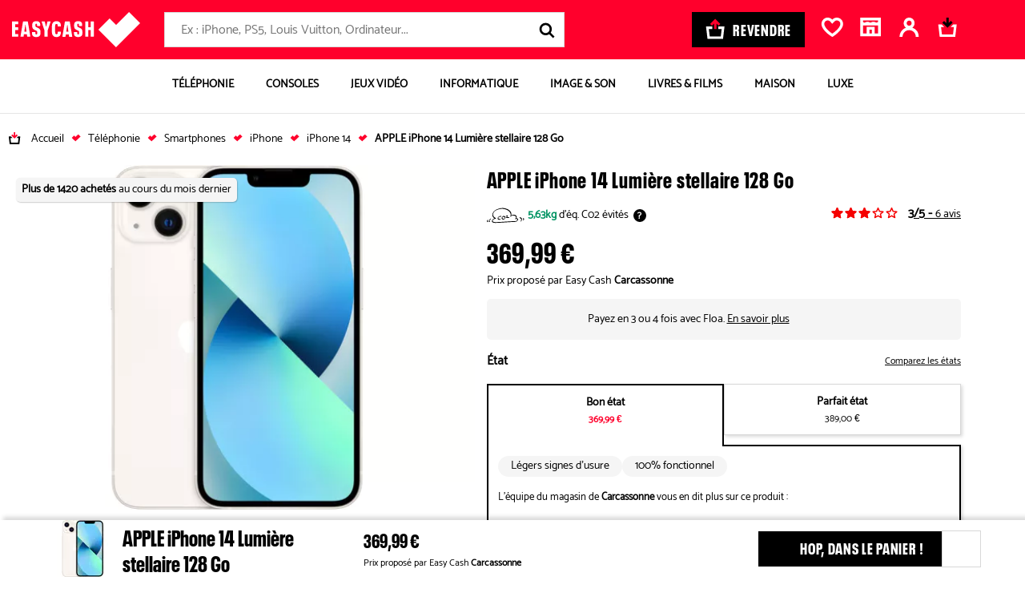

--- FILE ---
content_type: text/html; charset=UTF-8
request_url: https://bons-plans.easycash.fr/smartphones/apple-iphone-14-blanc-stellaire-128-go-debloque-005025626
body_size: 43545
content:

<!DOCTYPE html>
    <html class="no-js easycash-v3 new-css" lang="fr">
<head>
            <link rel="preconnect" href="https://auixaysgjr.cloudimg.io">
        <link rel="dns-prefetch" href="https://auixaysgjr.cloudimg.io">
        <link rel="preconnect" href="https://sdk.privacy-center.org">
        <link rel="dns-prefetch" href="https://sdk.privacy-center.org">
        <link rel="preload" href="/themes/fonts/NeuePlak-CondBlack.1e2c1a12.woff2" as="font" type="font/woff2" crossorigin>
    <!-- Google Tag Manager  -->
<script>(function(w,d,s,l,i){w[l]=w[l]||[];w[l].push({'gtm.start':
        new Date().getTime(),event:'gtm.js'});var f=d.getElementsByTagName(s)[0],
        j=d.createElement(s),dl=l!='dataLayer'?'&l='+l:'';j.async=true;j.src=
        'https://cdc.easycash.fr/jj9n3d7pc0xugnp.js?awl='+i.replace(/^GTM-/, '')+dl;f.parentNode.insertBefore(j,f);
    })(window,document,'script','dataLayer','GTM-KKZQDG');</script>
<!-- End Google Tag Manager -->

        <script type="text/javascript">
    window.dataLayer = window.dataLayer || [];
            window.dataLayer.push({"site":"bons-plans","technicalSheetId":"005025626","categoryLevel1":"Smartphones","subCategory":"T\u00e9l\u00e9phonie Cellulaire","pageGroup":"productSheet","type":"fiche-produit","cdpFamilyId":"TEL","cdpFamilyLabel":"T\u00e9l\u00e9phonie","cdpSubFamilyId":"TLCE","cdpSubFamilyLabel":"T\u00e9l\u00e9phonie Cellulaire","cdpStructureId":"264","cdpStructureLabel":"Smartphones","ecommerce":{"detail":{"actionField":[],"products":{"name":"APPLE iPhone 14 Lumi\u00e8re stellaire 128 Go","id":"005025626","price":"369.99","brand":"APPLE","category":"Smartphones"}}}});
    </script>


        <script>
        window.getCookie = function (cname) { if (document.cookie.length > 0) { cstart = document.cookie.indexOf(cname + "="); if (cstart != -1) { cstart = cstart + cname.length + 1; cend = document.cookie.indexOf(";", cstart); if (cend == -1) { cend = document.cookie.length; } return unescape(document.cookie.substring(cstart, cend)); } } return ''; };
    </script>
        <script type="text/javascript">
      LUX=(function(){var a=("undefined"!==typeof(LUX)&&"undefined"!==typeof(LUX.gaMarks)?LUX.gaMarks:[]);var d=("undefined"!==typeof(LUX)&&"undefined"!==typeof(LUX.gaMeasures)?LUX.gaMeasures:[]);var j="LUX_start";var k=window.performance;var l=("undefined"!==typeof(LUX)&&LUX.ns?LUX.ns:(Date.now?Date.now():+(new Date())));if(k&&k.timing&&k.timing.navigationStart){l=k.timing.navigationStart}function f(){if(k&&k.now){return k.now()}var o=Date.now?Date.now():+(new Date());return o-l}function b(n){if(k){if(k.mark){return k.mark(n)}else{if(k.webkitMark){return k.webkitMark(n)}}}a.push({name:n,entryType:"mark",startTime:f(),duration:0});return}function m(p,t,n){if("undefined"===typeof(t)&&h(j)){t=j}if(k){if(k.measure){if(t){if(n){return k.measure(p,t,n)}else{return k.measure(p,t)}}else{return k.measure(p)}}else{if(k.webkitMeasure){return k.webkitMeasure(p,t,n)}}}var r=0,o=f();if(t){var s=h(t);if(s){r=s.startTime}else{if(k&&k.timing&&k.timing[t]){r=k.timing[t]-k.timing.navigationStart}else{return}}}if(n){var q=h(n);if(q){o=q.startTime}else{if(k&&k.timing&&k.timing[n]){o=k.timing[n]-k.timing.navigationStart}else{return}}}d.push({name:p,entryType:"measure",startTime:r,duration:(o-r)});return}function h(n){return c(n,g())}function c(p,o){for(i=o.length-1;i>=0;i--){var n=o[i];if(p===n.name){return n}}return undefined}function g(){if(k){if(k.getEntriesByType){return k.getEntriesByType("mark")}else{if(k.webkitGetEntriesByType){return k.webkitGetEntriesByType("mark")}}}return a}return{mark:b,measure:m,gaMarks:a,gaMeasures:d}})();LUX.ns=(Date.now?Date.now():+(new Date()));LUX.ac=[];LUX.cmd=function(a){LUX.ac.push(a)};LUX.init=function(){LUX.cmd(["init"])};LUX.send=function(){LUX.cmd(["send"])};LUX.addData=function(a,b){LUX.cmd(["addData",a,b])};LUX_ae=[];window.addEventListener("error",function(a){LUX_ae.push(a)});LUX_al=[];if("function"===typeof(PerformanceObserver)&&"function"===typeof(PerformanceLongTaskTiming)){var LongTaskObserver=new PerformanceObserver(function(c){var b=c.getEntries();for(var a=0;a<b.length;a++){var d=b[a];LUX_al.push(d)}});try{LongTaskObserver.observe({type:["longtask"]})}catch(e){}};
      LUX.cookieDomain='easycash.fr'
    </script>

                <script defer charset="utf-8" src="https://widgets.rr.skeepers.io/product/bf038a05-f8c5-6784-4902-964b0f7da1e3/b3479c5d-8854-4744-a08f-6e03cc653a8a.js"></script>

    <meta charset="utf-8">
    <link rel="manifest" href="/manifest.json">
    <meta name="viewport" content="width=device-width, initial-scale=1.0" />
        <meta name="htmx-config" content='{"selfRequestsOnly": false}' />

    <meta name="description" content="Tous les APPLE iPhone 14 Lumière stellaire 128 Go d&#039;occasions près de chez vous. Acheter votre APPLE iPhone 14 Lumière stellaire 128 Go pas cher."/>
    <meta name="google-site-verification" content="yd9KALghkGJxWDMA2sXmIqTNOPyqhOkjIlHTV3v5pRE" />

        <meta property="og:site_name" content="Easycash"/>
    <meta property="og:title" content="APPLE iPhone 14 Lumière stellaire 128 Go"/>
    <meta property="og:locale" content="fr_FR" />
    <meta property="og:description" content="Tous les APPLE iPhone 14 Lumière stellaire 128 Go d&#039;occasions près de chez vous. Acheter votre APPLE iPhone 14 Lumière stellaire 128 Go pas cher."/>
    <meta property="og:type" content="product" />
            <meta name="facebook-domain-verification" content="edct9oe114i8i9rqfvnxyl5wzputg8" />
        <meta property="og:url" content="https://bons-plans.easycash.fr/smartphones/apple-iphone-14-blanc-stellaire-128-go-debloque-005025626"/>
            <meta property="og:image" content="https://auixaysgjr.cloudimg.io/https://cdn.easycash.fr/img/prod/0/0/5/0/2/5/6/2/6/src/2d4d1f7a3e2be05e35ee4e72cc0476d0.jpg?ci_sign=d84166f5a30171af2a9786e11b46f3b596881ee1" />
    <meta property="og:image:secure_url" content="https://auixaysgjr.cloudimg.io/https://cdn.easycash.fr/img/prod/0/0/5/0/2/5/6/2/6/src/2d4d1f7a3e2be05e35ee4e72cc0476d0.jpg?ci_sign=d84166f5a30171af2a9786e11b46f3b596881ee1" />
    <meta property="og:image:type" content="image/jpeg" />
    <meta property="product:availability" content="in stock">
    <meta property="product:price:amount" content="369.99">
    <meta property="product:price:currency" content="EUR">

                
            <link rel="canonical" href="https://bons-plans.easycash.fr/smartphones/apple-iphone-14-blanc-stellaire-128-go-debloque-005025626" />
    
            <link rel="search" type="application/opensearchdescription+xml" href="/opensearch/buy.xml" title="EasyCash" />
    
    
    
        
    <link rel="stylesheet" href="/themes/css/product-sheet-v2.b20c41b4.css"/>

    <link rel="stylesheet" href='/themes/css/print-v3.2af38237.css' media="print" type="text/css">

    
            <link rel="shortcut icon" type="image/x-icon" href="/themes/img/favicon/fav3.ico">
        <link rel="apple-touch-icon-precomposed" href="/themes/img/favicon/fav3.png">
    
            <script type="text/javascript">
</script>

    
    <title>APPLE iPhone 14 Lumière stellaire 128 Go d'occasion</title>
</head>

<body class="">

<script type="text/javascript" src="/themes/js/addingwell.677e21b9.js" defer></script>
<script type="text/javascript" src="/bundles/fosjsrouting/js/router.js" defer></script>
<script src="/js/routing?callback=fos.Router.setData" defer></script>

<script type="text/javascript">
  let customerEmailHashed = getCookie("easycash_customer_ga");
  window.productSheetVersionCookieKey = 'easycash_product_sheet_version';
  let datalayerReady = {"event":"dataLayer_ready","site":"bon_plans","environment":"prod","full_url":"https:\/\/bons-plans.easycash.fr\/smartphones\/apple-iphone-14-blanc-stellaire-128-go-debloque-005025626"};
  let customerStatus = getCookie("easycash_customer_status");
  datalayerReady.user_connected = 'non';
  if ("" !== customerEmailHashed) {
    datalayerReady.email_hash = customerEmailHashed;
        datalayerReady.user_connected = customerStatus === 'guest' ? 'guest' : 'oui';
  }
    dataLayer.push(datalayerReady);
</script>

<noscript>
    <iframe
        src="https://www.googletagmanager.com/ns.html?id=GTM-KKZQDG"
        height="0" width="0" style="display:none;visibility:hidden"
    ></iframe>
</noscript>


    <div
    id="js-wrapper-impersonate"
    data-cookie-name="easycash_impersonate"
    data-uri="/ajax/impersonate"
></div>


<button id="cta-go-to-top" class="cta-go-to-top" title="Aller en haut de page">
  <svg focusable="false" aria-hidden="true" >
    <use xlink:href="/themes/./symbol/symbol.2c61d40d850233319fd2.svg#icon-arrow"></use>
  </svg>
  <span class="visually-hidden">Retour haut de page</span>
</button>
<div class="body-inner ">
    <div class="espace_vendez fiche-produit">
                                
    
<nav id="accessLink" class="access-links" aria-label="Liens d'accès rapide">
    <ul class="access-links_inner">
                    <li>
                <a href="#menu-container" tabindex="0" class="focusable">
                    Aller à la navigation
                </a>
                <span>-</span>
            </li>
                            <li>
                <a href="#header-search-form" tabindex="0" class="focusable">
                    Aller à la recherche
                </a>
                <span>-</span>
            </li>
                <li>
            <a href="#content" tabindex="0" class="focusable">
                Aller au contenu principal
            </a>
            <span>-</span>
        </li>
        <li>
            <a href="#footer" tabindex="0" class="focusable">
                Aller au pied de page
            </a>
        </li>
    </ul>
</nav>

<div id="header-nav">
    
        <header class="header">
        <div class="header-content u-flex container-xl">
            <a href="//www.easycash.fr/" class="header-logo">
                <img src="/themes/img/logos/logo_white.svg" width="160" height="44" alt="Easycash">
            </a>

            <div class="header-search"><p id="header-search-title" class="header-search-title">Rechercher</p><form action="https://bons-plans.easycash.fr/catalog/search"
          class="header-search-form "
          id="header-search-form"
          method="get"
          aria-labelledby="header-search-title"><label for="search-field" class="visually-hidden">Rechercher</label><div role="combobox" aria-haspopup="listbox" aria-expanded="false"><input
                type="search"
                name="searchText"
                maxlength="255"
                class="search-input"
                id="search-field"
                placeholder="Ex : iPhone, PS5, Louis Vuitton, Ordinateur..."
                                    data-hx-get="https://bons-plans.easycash.fr/catalog/search/autocomplete"
                                data-hx-trigger="keyup changed delay:500ms"
                data-hx-target="this"
                data-hx-swap="afterend"
                data-hx-params="searchText"
                data-hx-headers='{"X-Requested-With": "CustomXMLHttpRequest"}'
                value=""
                autocomplete="off"
                aria-autocomplete="list"
                aria-controls="search-results"
                onchange="this.form.q.value=this.value"
            ></div><input type="hidden" name="q" value=""><button type="button" class="header-search-speech header-search-cta" title="Lancer la recherche vocale"><svg focusable="false" aria-hidden="true"><use xlink:href="/themes/./symbol/symbol.2c61d40d850233319fd2.svg#icon-micro"></use></svg></button><button type="submit" class="header-search-cta header-search-cta" title="Lancer la recherche"><svg focusable="false" aria-hidden="true"><use xlink:href="/themes/./symbol/symbol.2c61d40d850233319fd2.svg#icon-loupe"></use></svg><span class="u-hide-a11y">Lancer la recherche</span></button></form></div><div id="speech-modal" class="header-search-speech-modale"><!-- Modal content --><div class="modal-content"><svg focusable="false" aria-hidden="true" xmlns="http://www.w3.org/2000/svg" width="19" height="25"><g class="micro-path"><defs><linearGradient id="fillGradient" x1="0%" y1="100%" x2="0%" y2="0%"><stop offset="0%" style="stop-color: #009463; stop-opacity: 1"><animate attributeName="offset" from="0%" to="100%" dur="6s" repeatCount="indefinite" /><animate attributeName="stop-opacity" from="1" to="0" dur="6s" repeatCount="indefinite" /></stop><stop offset="100%" style="stop-color: #D9D9D9; stop-opacity: 0"><animate attributeName="offset" from="0%" to="100%" dur="6s" repeatCount="indefinite" /><animate attributeName="stop-opacity" from="0" to="1" dur="6s" repeatCount="indefinite" /></stop></linearGradient></defs><path d="M9.61033 16.0276c3.03837 0 5.51267-2.5544 5.51267-5.6911V5.6867c0-3.13669-2.4702-5.69109453-5.51267-5.69109453S4.09766 2.55001 4.09766 5.6867v4.6498c0 3.1367 2.47432 5.6911 5.51267 5.6911ZM6.88075 5.69095c0-1.5556 1.22687-2.81792 2.72958-2.81792 1.50267 0 2.72957 1.26657 2.72957 2.81792v4.64975c0 1.5556-1.2269 2.8179-2.72957 2.8179-1.50271 0-2.72958-1.2665-2.72958-2.8179V5.69095Z"><animate attributeName="fill" values="url(#fillGradient);#009463" dur="6s" repeatCount="indefinite" /><animate attributeName="y" from="0" to="5" dur="6s" repeatCount="indefinite" /></path><path d="M19 10.8252h-2.779c0 3.77-2.676 6.8387-5.9696 6.8387H8.75276c-3.2936 0-5.96966-3.0687-5.96966-6.8387H0c0 5.1343 3.61062 9.3463 8.15991 9.6821v1.6193H3.72589v2.8689H15.4923v-2.8689H10.943v-1.6278c4.504-.391 8.0611-4.5818 8.0611-9.6736H19"><animate attributeName="fill" values="url(#fillGradient);#009463" dur="6s" repeatCount="indefinite" /><animate attributeName="y" from="0" to="5" dur="6s" repeatCount="indefinite" /></path></g></svg><p id="speech-text">En cours d&#039;enregistrement ...</p></div></div><a href="//prix.easycash.fr/" class="header-button-sell cta cta-black" onclick="dataLayer.push({event:'clickMenu'})"><svg focusable="false" aria-hidden="true" viewBox="0 0 25 26" xmlns="http://www.w3.org/2000/svg"><g fill="none"><path class="icon-cart" d="m24.701 9.958-1.91 16.042h-20.18l-1.911-16.042h8.071v3.209h-4.431l1.145 9.624h14.433l1.146-9.624h-4.434v-3.21l8.072.001z" fill="#FFF"/><path class="icon-arrow" d="m12.701 0 6.67 6.62-2.287 2.268-2.766-2.746v7.023h-3.234v-7.023l-2.766 2.746-2.286-2.268 6.67-6.62z" fill="#ff002c"/></g></svg><span>Revendre</span></a><div class="header-links u-flex"><div
    class="header-wish-list-container"
    id="js-wish-list-header-container"
    data-cookie-wish-list-key="easycash_customer_wish_list"
    data-route-name-header-get-wish-list="easy_cash_front_header_get_wish_list_ajax"
><a rel="nofollow" id="wish-list-header" class="header-link" href="#popin-wish-list"><span class="header-cart_icon"><svg focusable="false" aria-hidden="true" ><use xlink:href="/themes/./symbol/symbol.2c61d40d850233319fd2.svg#icon-favorite"></use></svg></span><span class="header-link-text visually-hidden">Favoris</span></a><div class="popin-wish-list-blocker"></div><div id="popin-wish-list" class="header-toggle popin-wish-list"><div class="popin-arrow"></div><span id="btnCloseWish" class="btnClose"><svg focusable="false" aria-hidden="true" ><use xlink:href="/themes/./symbol/symbol.2c61d40d850233319fd2.svg#icon-close"></use></svg></span><h2 class="popin-wish-list-header"><svg focusable="false" aria-hidden="true" ><use xlink:href="/themes/./symbol/symbol.2c61d40d850233319fd2.svg#icon-favorite"></use></svg>
            Mes favoris
        </h2><div class="popin-wish-list-body"></div><p class="popin-wish-list-noproduct">Vous n'avez pas de favori.</p></div></div><div
    class="header-shop-container"
    id="js-shop-header-container"
    data-cookie-favorite-shop-id-key="easycash_customer_favorite_shop_id"
    data-cookie-favorite-shop-key="easycash_customer_favorite_shop"
    data-cookie-favorite-shop-department-key="easycash_customer_favorite_shop_department"
    data-cookie-favorite-shop-display-name-key="easycash_customer_favorite_shop_display_name"
    data-cookie-favorite-shop-address-key="easycash_customer_favorite_shop_address"
    data-route-name-header-get-shop="easy_cash_front_header_get_shop_ajax"
><a rel="nofollow" id="js-header-no-shop" href="https://magasins.easycash.fr/" class="header-link header-shop"><span class="header-cart_icon"><svg focusable="false" aria-hidden="true"><use xlink:href="/themes/./symbol/symbol.2c61d40d850233319fd2.svg#icon-shop"></use></svg></span><span class="header-link-text visually-hidden">Magasin</span></a></div><div id="js-header-firstname"
     data-cookie-firstname-key="easycash_customer_firstname"
     data-cookie-action-customer-key="easycash_customer_action"
     data-route-header-get-action-customer="/ajax/get-header-action-customer"
><script>
                needOpenLoginPanel = function () {
            return new URLSearchParams(window.location.search).get('openLoginPanel') === '1';
        }
    </script><a class="header-link header-account header-firstname-container" href="javascript:void(0);" rel="nofollow"
       data-cypress-target="btn_account"
       data-hx-get="/customer/login-or-account?redirect=%2F%2Fwww.easycash.fr%2Fcustomer%2F"
       data-hx-swap="none"
       data-hx-trigger="click,load[needOpenLoginPanel()]"
       ><span class="header-cart_icon"><span class="header-action--number hide"><span class="number js-action-number"></span></span><svg focusable="false" aria-hidden="true" ><use xlink:href="/themes/./symbol/symbol.2c61d40d850233319fd2.svg#icon-account"></use></svg></span><span id="js-account-header-firstname" class="firstname header-link-text visually-hidden">Compte</span></a></div><div
        class="header-cart-container"
        id="js-cart-summary-container"
        data-cookie-cart-key="easycash_cart_products_ids"
        data-cookie-favorite-shop-id-key="easycash_customer_favorite_shop_id"
        data-cookie-cart-shop-id-key="easycash_shop_id_cart"
        data-cookie-amount-cart-key="easycash_cart_amount"
        data-route-name-header-get-cart="easy_cash_front_header_get_cart_ajax"
        data-route-name-header-get-alert-cart-product-shop="easy_cash_front_header_get_alert_cart_product_shop"
><a rel="nofollow" id="basket" href="#popin-cart" class="header-link header-cart"><span class="header-cart_icon"><svg focusable="false" aria-hidden="true" x-data="{ isMobile: window.innerWidth <= 768 }" x-init="window.addEventListener('resize', () => isMobile = window.innerWidth <= 768)"><use xlink:href="/themes/./symbol/symbol.2c61d40d850233319fd2.svg#icon-panier_bp_reverse" x-show="!isMobile"></use><use xlink:href="/themes/./symbol/symbol.2c61d40d850233319fd2.svg#icon-panier_bp" x-show="isMobile"></use></svg></span><span class="header-link-text visually-hidden">Mon panier</span></a><div class="popin-cart-blocker"></div><div id="popin-cart" class="popin-cart"><div class="popin-arrow"></div><div class="popin-cart-header"><svg focusable="false" aria-hidden="true"><use xlink:href="/themes/./symbol/symbol.2c61d40d850233319fd2.svg#icon-panier_bp"></use></svg><span>Mon panier</span><span class="popin-cart-count">(0)</span></div><span class="btnClose btnCloseCart js-popin-modal-close"><svg focusable="false" aria-hidden="true"><use xlink:href="/themes/./symbol/symbol.2c61d40d850233319fd2.svg#icon-close"></use></svg></span><div class="popin-cart-body"></div><p class="popin-cart-noproduct">Vous n'avez pas de produit dans votre panier.</p></div></div></div>        </div>

        
            </header>


                <nav aria-label="Main Navigation" class="block-menu container-xl " id="block-menu">
        <button id="menu-toggle">
            <svg focusable="false" aria-label="Ouvrir le menu" aria-hidden="true">
                <use xlink:href="/themes/./symbol/symbol.2c61d40d850233319fd2.svg#icon-burger"></use>
            </svg>
            <span class="u-hide-a11y">Menu</span>
        </button>

        <ul id="menu-container" class="menu-container">
            <li id="header-container-logo">
                                    <img src="/themes/img/logos/logo_white.svg" width="105" height="29" alt="Easycash">
                                <svg focusable="false" aria-label="Fermer le menu" aria-hidden="true" id="close-header-logo">
                    <use xlink:href="/themes/./symbol/symbol.2c61d40d850233319fd2.svg#icon-close"></use>
                </svg>
            </li>
                                            <li class="tab tabMenu menu-item" data-cypress-target="item-menu-Téléphonie">
                    
                                                
                        
                            <a href="https://bons-plans.easycash.fr/telephonie"  class="button-item"  >

                                                            <span class="container-image">
                                    <img src="https://auixaysgjr.cloudimg.io/https://easycash-medias-production.s3.eu-west-3.amazonaws.com/cms/08/picto-smartphone.png?w=70&amp;h=70&amp;ci_sign=f7106d72099438d67e1886fa46072eb1c1346a84" srcset="https://auixaysgjr.cloudimg.io/https://easycash-medias-production.s3.eu-west-3.amazonaws.com/cms/08/picto-smartphone.png?w=70&amp;h=70&amp;ci_sign=f7106d72099438d67e1886fa46072eb1c1346a84 1x, https://auixaysgjr.cloudimg.io/https://easycash-medias-production.s3.eu-west-3.amazonaws.com/cms/08/picto-smartphone.png?w=140&amp;h=140&amp;ci_sign=32a9606ed385331dc4bd6e96dd7e67d4197f4462 2x" alt="Image BP-telephonie"  width="70" height="70" loading="lazy"/>
                                </span>
                            
                            <span>
                                Téléphonie
                            </span>

                                                            <span>
                                    <svg focusable="false" aria-hidden="true" aria-label="Ouvrir la catégorie" class="arrow-next">
                                        <use xlink:href="/themes/./symbol/symbol.2c61d40d850233319fd2.svg#icon-chevron"></use>
                                    </svg>
                                </span>
                                                        </a>
                        
                                                    <div id="téléphonie-item" aria-hidden="true" class="columns menu-dropdown" role="group">
                                <div class="header-container-menu">
                                    <svg focusable="false" aria-label="Retour" aria-hidden="true" class="back-button">
                                        <use xlink:href="/themes/./symbol/symbol.2c61d40d850233319fd2.svg#icon-arrow"></use>
                                    </svg>
                                    <p>Téléphonie</p>
                                    <svg focusable="false" aria-label="Fermer le menu" aria-hidden="true" class="close-header-menu">
                                        <use xlink:href="/themes/./symbol/symbol.2c61d40d850233319fd2.svg#icon-close"></use>
                                    </svg>
                                </div>


                                                                                                    <a href="https://bons-plans.easycash.fr/telephonie"  class="see-all"  >
                                        Tout voir >
                                    </a>
                                
                               <div class="menu-dropdown-wrapper">
                                                                                                            <div class="columnText">
                                                                                            <div class="column">
                                                    <div class="menu-accordion">
                                                                                                                                                                            <a href="https://bons-plans.easycash.fr/telephonie/smartphones/apple"    >
                                                                                                                    <div class="title">
                                                                <div class="image-container">
                                                                    <img src="https://auixaysgjr.cloudimg.io/https://easycash-medias-production.s3.eu-west-3.amazonaws.com/cms/09/bp-telephonie-iphone.jpg?h=36&amp;ci_sign=9c8ac2f531abf74c2c1ece7f6548ac45fd12852f" srcset="https://auixaysgjr.cloudimg.io/https://easycash-medias-production.s3.eu-west-3.amazonaws.com/cms/09/bp-telephonie-iphone.jpg?h=36&amp;ci_sign=9c8ac2f531abf74c2c1ece7f6548ac45fd12852f 1x, https://auixaysgjr.cloudimg.io/https://easycash-medias-production.s3.eu-west-3.amazonaws.com/cms/09/bp-telephonie-iphone.jpg?h=72&amp;ci_sign=79e83d4980242eb1b4f2e005b8ff5acebb947517 2x" alt="Image bp-telephonie-iphone"  width="26" height="36" loading="lazy"/>
                                                                </div>
                                                                iPhone
                                                            </div>
                                                                                                                    </a>
                                                                                                                                                                            <svg focusable="false" aria-label="Ouvrir/Fermer" aria-hidden="true">
                                                                <use xlink:href="/themes/./symbol/symbol.2c61d40d850233319fd2.svg#icon-chevron"></use>
                                                            </svg>
                                                                                                            </div>

                                                                                                            <ul>
                                                            <li class="see-all-sub">
                                                                                                                                    <a href="https://bons-plans.easycash.fr/telephonie/smartphones/apple"    >
                                                                    Voir tous les modèles <span class="visually-hidden">iPhone</span>
                                                                    </a>
                                                                                                                            </li>
                                                                                                                            <li data-cypress-target="link-menu-item-iPhone Air">
                                                                                                                                                                                                                <a href="https://bons-plans.easycash.fr/telephonie/smartphones/apple/iphone-17-air-reconditionne" target="_self"   >
                                                                                                                                            iPhone Air
                                                                                                                                            </a>
                                                                                                                                    </li>
                                                                                                                            <li data-cypress-target="link-menu-item-iPhone 17">
                                                                                                                                                                                                                <a href="https://bons-plans.easycash.fr/telephonie/smartphones/apple/iphone-17-reconditionne" target="_self"   >
                                                                                                                                            iPhone 17
                                                                                                                                            </a>
                                                                                                                                    </li>
                                                                                                                            <li data-cypress-target="link-menu-item-iPhone 17 Pro">
                                                                                                                                                                                                                <a href="https://bons-plans.easycash.fr/telephonie/smartphones/apple/iphone-17-pro-reconditionne" target="_self"   >
                                                                                                                                            iPhone 17 Pro
                                                                                                                                            </a>
                                                                                                                                    </li>
                                                                                                                            <li data-cypress-target="link-menu-item-iPhone 17 Pro Max">
                                                                                                                                                                                                                <a href="https://bons-plans.easycash.fr/telephonie/smartphones/apple/iphone-17-pro-max-reconditionne" target="_self"   >
                                                                                                                                            iPhone 17 Pro Max
                                                                                                                                            </a>
                                                                                                                                    </li>
                                                                                                                            <li data-cypress-target="link-menu-item-iPhone 16">
                                                                                                                                                                                                                <a href="https://bons-plans.easycash.fr/telephonie/smartphones/apple/iphone-16-reconditionne" target="_self"   >
                                                                                                                                            iPhone 16
                                                                                                                                            </a>
                                                                                                                                    </li>
                                                                                                                            <li data-cypress-target="link-menu-item-iPhone 16 Plus">
                                                                                                                                                                                                                <a href="https://bons-plans.easycash.fr/telephonie/smartphones/apple/iphone-16-plus-reconditionne" target="_self"   >
                                                                                                                                            iPhone 16 Plus
                                                                                                                                            </a>
                                                                                                                                    </li>
                                                                                                                            <li data-cypress-target="link-menu-item-iPhone 16 Pro">
                                                                                                                                                                                                                <a href="https://bons-plans.easycash.fr/telephonie/smartphones/apple/iphone-16-pro-reconditionne" target="_self"   >
                                                                                                                                            iPhone 16 Pro
                                                                                                                                            </a>
                                                                                                                                    </li>
                                                                                                                            <li data-cypress-target="link-menu-item-iPhone 16 Pro Max">
                                                                                                                                                                                                                <a href="https://bons-plans.easycash.fr/telephonie/smartphones/apple/iphone-16-pro-max-reconditionne" target="_self"   >
                                                                                                                                            iPhone 16 Pro Max
                                                                                                                                            </a>
                                                                                                                                    </li>
                                                                                                                            <li data-cypress-target="link-menu-item-iPhone 16e">
                                                                                                                                                                                                                <a href="https://bons-plans.easycash.fr/telephonie/smartphones/apple/iphone-16e-reconditionne" target="_self"   >
                                                                                                                                            iPhone 16e
                                                                                                                                            </a>
                                                                                                                                    </li>
                                                                                                                            <li data-cypress-target="link-menu-item-iPhone 15">
                                                                                                                                                                                                                <a href="https://bons-plans.easycash.fr/telephonie/smartphones/apple/iphone-15-reconditionne" target="_self"   >
                                                                                                                                            iPhone 15
                                                                                                                                            </a>
                                                                                                                                    </li>
                                                                                                                            <li data-cypress-target="link-menu-item-iPhone 15 Plus">
                                                                                                                                                                                                                <a href="https://bons-plans.easycash.fr/telephonie/smartphones/apple/iphone-15-plus-reconditionne" target="_self"   >
                                                                                                                                            iPhone 15 Plus
                                                                                                                                            </a>
                                                                                                                                    </li>
                                                                                                                            <li data-cypress-target="link-menu-item-iPhone 15 Pro">
                                                                                                                                                                                                                <a href="https://bons-plans.easycash.fr/telephonie/smartphones/apple/iphone-15-pro-reconditionne" target="_self"   >
                                                                                                                                            iPhone 15 Pro
                                                                                                                                            </a>
                                                                                                                                    </li>
                                                                                                                            <li data-cypress-target="link-menu-item-iPhone 15 Pro Max">
                                                                                                                                                                                                                <a href="https://bons-plans.easycash.fr/telephonie/smartphones/apple/iphone-15-pro-max-reconditionne" target="_self"   >
                                                                                                                                            iPhone 15 Pro Max
                                                                                                                                            </a>
                                                                                                                                    </li>
                                                                                                                            <li data-cypress-target="link-menu-item-iPhone 14">
                                                                                                                                                                                                                <a href="https://bons-plans.easycash.fr/telephonie/smartphones/apple/iphone-14-reconditionne"    >
                                                                                                                                            iPhone 14
                                                                                                                                            </a>
                                                                                                                                    </li>
                                                                                                                            <li data-cypress-target="link-menu-item-iPhone 14 Plus">
                                                                                                                                                                                                                <a href="https://bons-plans.easycash.fr/telephonie/smartphones/apple/iphone-14-plus-reconditionne"    >
                                                                                                                                            iPhone 14 Plus
                                                                                                                                            </a>
                                                                                                                                    </li>
                                                                                                                            <li data-cypress-target="link-menu-item-iPhone 14 Pro">
                                                                                                                                                                                                                <a href="https://bons-plans.easycash.fr/telephonie/smartphones/apple/iphone-14-pro-reconditionne"    >
                                                                                                                                            iPhone 14 Pro
                                                                                                                                            </a>
                                                                                                                                    </li>
                                                                                                                            <li data-cypress-target="link-menu-item-iPhone 14 Pro Max">
                                                                                                                                                                                                                <a href="https://bons-plans.easycash.fr/telephonie/smartphones/apple/iphone-14-pro-max-reconditionne"    >
                                                                                                                                            iPhone 14 Pro Max
                                                                                                                                            </a>
                                                                                                                                    </li>
                                                                                                                            <li data-cypress-target="link-menu-item-iPhone 13">
                                                                                                                                                                                                                <a href="https://bons-plans.easycash.fr/telephonie/smartphones/apple/iphone-13-reconditionne"    >
                                                                                                                                            iPhone 13
                                                                                                                                            </a>
                                                                                                                                    </li>
                                                                                                                            <li data-cypress-target="link-menu-item-iPhone 13 Mini">
                                                                                                                                                                                                                <a href="https://bons-plans.easycash.fr/telephonie/smartphones/apple/iphone-13-mini-reconditionne"    >
                                                                                                                                            iPhone 13 Mini
                                                                                                                                            </a>
                                                                                                                                    </li>
                                                                                                                            <li data-cypress-target="link-menu-item-iPhone 13 Pro">
                                                                                                                                                                                                                <a href="https://bons-plans.easycash.fr/telephonie/smartphones/apple/iphone-13-pro-reconditionne"    >
                                                                                                                                            iPhone 13 Pro
                                                                                                                                            </a>
                                                                                                                                    </li>
                                                                                                                            <li data-cypress-target="link-menu-item-iPhone 13 Pro Max">
                                                                                                                                                                                                                <a href="https://bons-plans.easycash.fr/telephonie/smartphones/apple/iphone-13-pro-max-reconditionne"    >
                                                                                                                                            iPhone 13 Pro Max
                                                                                                                                            </a>
                                                                                                                                    </li>
                                                                                                                            <li data-cypress-target="link-menu-item-iPhone SE (2022)">
                                                                                                                                                                                                                <a href="https://bons-plans.easycash.fr/telephonie/smartphones/apple/iphone-se-2022"    >
                                                                                                                                            iPhone SE (2022)
                                                                                                                                            </a>
                                                                                                                                    </li>
                                                                                                                            <li data-cypress-target="link-menu-item-iPhone 12">
                                                                                                                                                                                                                <a href="https://bons-plans.easycash.fr/telephonie/smartphones/apple/iphone-12-reconditionne"    >
                                                                                                                                            iPhone 12
                                                                                                                                            </a>
                                                                                                                                    </li>
                                                                                                                            <li data-cypress-target="link-menu-item-iPhone 11">
                                                                                                                                                                                                                <a href="https://bons-plans.easycash.fr/telephonie/smartphones/apple/iphone-11"    >
                                                                                                                                            iPhone 11
                                                                                                                                            </a>
                                                                                                                                    </li>
                                                                                                                    </ul>
                                                                                                    </div>
                                                                                    </div>
                                                                                                                                                <div class="columnText">
                                                                                            <div class="column">
                                                    <div class="menu-accordion">
                                                                                                                                                                            <a href="https://bons-plans.easycash.fr/telephonie/smartphones/samsung"    >
                                                                                                                    <div class="title">
                                                                <div class="image-container">
                                                                    <img src="https://auixaysgjr.cloudimg.io/https://easycash-medias-production.s3.eu-west-3.amazonaws.com/cms/09/bp-telephonie-samsung.jpg?h=36&amp;ci_sign=f57dabc2507831bab6513e4e27e1574c2b88222e" srcset="https://auixaysgjr.cloudimg.io/https://easycash-medias-production.s3.eu-west-3.amazonaws.com/cms/09/bp-telephonie-samsung.jpg?h=36&amp;ci_sign=f57dabc2507831bab6513e4e27e1574c2b88222e 1x, https://auixaysgjr.cloudimg.io/https://easycash-medias-production.s3.eu-west-3.amazonaws.com/cms/09/bp-telephonie-samsung.jpg?h=72&amp;ci_sign=c771c947f9577770bf81367e3af0174b7f3785ec 2x" alt="Image bp-telephonie-samsung"  width="26" height="36" loading="lazy"/>
                                                                </div>
                                                                Samsung
                                                            </div>
                                                                                                                    </a>
                                                                                                                                                                            <svg focusable="false" aria-label="Ouvrir/Fermer" aria-hidden="true">
                                                                <use xlink:href="/themes/./symbol/symbol.2c61d40d850233319fd2.svg#icon-chevron"></use>
                                                            </svg>
                                                                                                            </div>

                                                                                                            <ul>
                                                            <li class="see-all-sub">
                                                                                                                                    <a href="https://bons-plans.easycash.fr/telephonie/smartphones/samsung"    >
                                                                    Voir tous les modèles <span class="visually-hidden">Samsung</span>
                                                                    </a>
                                                                                                                            </li>
                                                                                                                            <li data-cypress-target="link-menu-item-Galaxy Z Flip7">
                                                                                                                                                                                                                <a href="https://bons-plans.easycash.fr/telephonie/smartphones/samsung/galaxy-z-flip-7-reconditionne" target="_self"   >
                                                                                                                                            Galaxy Z Flip7
                                                                                                                                            </a>
                                                                                                                                    </li>
                                                                                                                            <li data-cypress-target="link-menu-item-Galaxy Z Flip6">
                                                                                                                                                                                                                <a href="https://bons-plans.easycash.fr/telephonie/smartphones/samsung/galaxy-z-flip-6-reconditionne" target="_self"   >
                                                                                                                                            Galaxy Z Flip6
                                                                                                                                            </a>
                                                                                                                                    </li>
                                                                                                                            <li data-cypress-target="link-menu-item-Galaxy Z Flip5">
                                                                                                                                                                                                                <a href="https://bons-plans.easycash.fr/telephonie/smartphones/samsung/galaxy-z-flip-5-reconditionne" target="_self"   >
                                                                                                                                            Galaxy Z Flip5
                                                                                                                                            </a>
                                                                                                                                    </li>
                                                                                                                            <li data-cypress-target="link-menu-item-Galaxy Z Flip4">
                                                                                                                                                                                                                <a href="https://bons-plans.easycash.fr/telephonie/smartphones/samsung/galaxy-z-flip-4-reconditionne" target="_self"   >
                                                                                                                                            Galaxy Z Flip4
                                                                                                                                            </a>
                                                                                                                                    </li>
                                                                                                                            <li data-cypress-target="link-menu-item-Galaxy Z Fold7">
                                                                                                                                                                                                                <a href="https://bons-plans.easycash.fr/telephonie/smartphones/samsung/galaxy-z-fold-7-reconditionne" target="_self"   >
                                                                                                                                            Galaxy Z Fold7
                                                                                                                                            </a>
                                                                                                                                    </li>
                                                                                                                            <li data-cypress-target="link-menu-item-Galaxy Z Fold6">
                                                                                                                                                                                                                <a href="https://bons-plans.easycash.fr/telephonie/smartphones/samsung/galaxy-z-fold-6-reconditionne" target="_self"   >
                                                                                                                                            Galaxy Z Fold6
                                                                                                                                            </a>
                                                                                                                                    </li>
                                                                                                                            <li data-cypress-target="link-menu-item-Galaxy Z Fold5">
                                                                                                                                                                                                                <a href="https://bons-plans.easycash.fr/telephonie/smartphones/samsung/galaxy-z-fold-5-reconditionne" target="_self"   >
                                                                                                                                            Galaxy Z Fold5
                                                                                                                                            </a>
                                                                                                                                    </li>
                                                                                                                            <li data-cypress-target="link-menu-item-Galaxy Z Fold4">
                                                                                                                                                                                                                <a href="https://bons-plans.easycash.fr/telephonie/smartphones/samsung/galaxy-z-fold-4-reconditionne" target="_self"   >
                                                                                                                                            Galaxy Z Fold4
                                                                                                                                            </a>
                                                                                                                                    </li>
                                                                                                                            <li data-cypress-target="link-menu-item-Galaxy S25">
                                                                                                                                                                                                                <a href="https://bons-plans.easycash.fr/telephonie/smartphones/samsung/galaxy-s25-reconditionne" target="_self"   >
                                                                                                                                            Galaxy S25
                                                                                                                                            </a>
                                                                                                                                    </li>
                                                                                                                            <li data-cypress-target="link-menu-item-Galaxy S25+">
                                                                                                                                                                                                                <a href="https://bons-plans.easycash.fr/telephonie/smartphones/samsung/galaxy-s25-plus-reconditionne" target="_self"   >
                                                                                                                                            Galaxy S25+
                                                                                                                                            </a>
                                                                                                                                    </li>
                                                                                                                            <li data-cypress-target="link-menu-item-Galaxy S25 Ultra">
                                                                                                                                                                                                                <a href="https://bons-plans.easycash.fr/telephonie/smartphones/samsung/galaxy-s25-ultra-reconditionne" target="_self"   >
                                                                                                                                            Galaxy S25 Ultra
                                                                                                                                            </a>
                                                                                                                                    </li>
                                                                                                                            <li data-cypress-target="link-menu-item-Galaxy S24">
                                                                                                                                                                                                                <a href="https://bons-plans.easycash.fr/telephonie/smartphones/samsung/galaxy-s24-reconditionne" target="_self"   >
                                                                                                                                            Galaxy S24
                                                                                                                                            </a>
                                                                                                                                    </li>
                                                                                                                            <li data-cypress-target="link-menu-item-Galaxy S24+">
                                                                                                                                                                                                                <a href="https://bons-plans.easycash.fr/telephonie/smartphones/samsung/galaxy-s24-plus-reconditionne" target="_self"   >
                                                                                                                                            Galaxy S24+
                                                                                                                                            </a>
                                                                                                                                    </li>
                                                                                                                            <li data-cypress-target="link-menu-item-Galaxy S24 Ultra">
                                                                                                                                                                                                                <a href="https://bons-plans.easycash.fr/telephonie/smartphones/samsung/galaxy-s24-ultra-reconditionne" target="_self"   >
                                                                                                                                            Galaxy S24 Ultra
                                                                                                                                            </a>
                                                                                                                                    </li>
                                                                                                                            <li data-cypress-target="link-menu-item-Galaxy S23">
                                                                                                                                                                                                                <a href="https://bons-plans.easycash.fr/telephonie/smartphones/samsung/galaxy-s23-reconditionne" target="_self"   >
                                                                                                                                            Galaxy S23
                                                                                                                                            </a>
                                                                                                                                    </li>
                                                                                                                            <li data-cypress-target="link-menu-item-Galaxy S23+">
                                                                                                                                                                                                                <a href="https://bons-plans.easycash.fr/telephonie/smartphones/samsung/galaxy-s23-plus-reconditionne" target="_self"   >
                                                                                                                                            Galaxy S23+
                                                                                                                                            </a>
                                                                                                                                    </li>
                                                                                                                            <li data-cypress-target="link-menu-item-Galaxy S23 Ultra">
                                                                                                                                                                                                                <a href="https://bons-plans.easycash.fr/telephonie/smartphones/samsung/galaxy-s23-ultra-reconditionne" target="_self"   >
                                                                                                                                            Galaxy S23 Ultra
                                                                                                                                            </a>
                                                                                                                                    </li>
                                                                                                                            <li data-cypress-target="link-menu-item-Galaxy S22">
                                                                                                                                                                                                                <a href="https://bons-plans.easycash.fr/telephonie/smartphones/samsung/galaxy-s22"    >
                                                                                                                                            Galaxy S22
                                                                                                                                            </a>
                                                                                                                                    </li>
                                                                                                                            <li data-cypress-target="link-menu-item-Galaxy S22 Ultra">
                                                                                                                                                                                                                <a href="https://bons-plans.easycash.fr/telephonie/smartphones/samsung/galaxy-s22-ultra"    >
                                                                                                                                            Galaxy S22 Ultra
                                                                                                                                            </a>
                                                                                                                                    </li>
                                                                                                                            <li data-cypress-target="link-menu-item-Galaxy S21">
                                                                                                                                                                                                                <a href="https://bons-plans.easycash.fr/telephonie/smartphones/samsung/galaxy-s21-5g-s21-5g-plus-s21-5g-ultra"    >
                                                                                                                                            Galaxy S21
                                                                                                                                            </a>
                                                                                                                                    </li>
                                                                                                                            <li data-cypress-target="link-menu-item-Galaxy S20">
                                                                                                                                                                                                                <a href="https://bons-plans.easycash.fr/telephonie/smartphones/samsung/galaxy-s20-s20-5g"    >
                                                                                                                                            Galaxy S20
                                                                                                                                            </a>
                                                                                                                                    </li>
                                                                                                                    </ul>
                                                                                                    </div>
                                                                                    </div>
                                                                                                                                                <div class="columnText">
                                                                                            <div class="column">
                                                    <div class="menu-accordion">
                                                                                                                                                                            <a href="https://bons-plans.easycash.fr/telephonie/smartphones"    >
                                                                                                                    <div class="title">
                                                                <div class="image-container">
                                                                    <img src="https://auixaysgjr.cloudimg.io/https://easycash-medias-production.s3.eu-west-3.amazonaws.com/cms/05/bp-telephonie-autres-tsmartphones.jpg?h=36&amp;ci_sign=cdd19c2aac21a198c87cd6be3751c7f1a1936cb8" srcset="https://auixaysgjr.cloudimg.io/https://easycash-medias-production.s3.eu-west-3.amazonaws.com/cms/05/bp-telephonie-autres-tsmartphones.jpg?h=36&amp;ci_sign=cdd19c2aac21a198c87cd6be3751c7f1a1936cb8 1x, https://auixaysgjr.cloudimg.io/https://easycash-medias-production.s3.eu-west-3.amazonaws.com/cms/05/bp-telephonie-autres-tsmartphones.jpg?h=72&amp;ci_sign=022cc001b8c9f732a9db04b137d438bc79824890 2x" alt="Image bp-telephonie-autres-tsmartphones"  width="26" height="36" loading="lazy"/>
                                                                </div>
                                                                Autres smartphones
                                                            </div>
                                                                                                                    </a>
                                                                                                                                                                            <svg focusable="false" aria-label="Ouvrir/Fermer" aria-hidden="true">
                                                                <use xlink:href="/themes/./symbol/symbol.2c61d40d850233319fd2.svg#icon-chevron"></use>
                                                            </svg>
                                                                                                            </div>

                                                                                                            <ul>
                                                            <li class="see-all-sub">
                                                                                                                                    <a href="https://bons-plans.easycash.fr/telephonie/smartphones"    >
                                                                    Voir tous les modèles <span class="visually-hidden">Autres smartphones</span>
                                                                    </a>
                                                                                                                            </li>
                                                                                                                            <li data-cypress-target="link-menu-item-Google">
                                                                                                                                                                                                                <a href="https://bons-plans.easycash.fr/telephonie/smartphones/google"    >
                                                                                                                                            Google
                                                                                                                                            </a>
                                                                                                                                    </li>
                                                                                                                            <li data-cypress-target="link-menu-item-Xiaomi">
                                                                                                                                                                                                                <a href="https://bons-plans.easycash.fr/telephonie/smartphones/xiaomi-reconditionne"    >
                                                                                                                                            Xiaomi
                                                                                                                                            </a>
                                                                                                                                    </li>
                                                                                                                            <li data-cypress-target="link-menu-item-Huawei">
                                                                                                                                                                                                                <a href="https://bons-plans.easycash.fr/telephonie/smartphones/huawei"    >
                                                                                                                                            Huawei
                                                                                                                                            </a>
                                                                                                                                    </li>
                                                                                                                            <li data-cypress-target="link-menu-item-OnePlus">
                                                                                                                                                                                                                <a href="https://bons-plans.easycash.fr/telephonie/smartphones/oneplus"    >
                                                                                                                                            OnePlus
                                                                                                                                            </a>
                                                                                                                                    </li>
                                                                                                                            <li data-cypress-target="link-menu-item-Oppo">
                                                                                                                                                                                                                <a href="https://bons-plans.easycash.fr/telephonie/smartphones/oppo"    >
                                                                                                                                            Oppo
                                                                                                                                            </a>
                                                                                                                                    </li>
                                                                                                                            <li data-cypress-target="link-menu-item-Wiko">
                                                                                                                                                                                                                <a href="https://bons-plans.easycash.fr/telephonie/smartphones/wiko"    >
                                                                                                                                            Wiko
                                                                                                                                            </a>
                                                                                                                                    </li>
                                                                                                                            <li data-cypress-target="link-menu-item-Asus">
                                                                                                                                                                                                                <a href="https://bons-plans.easycash.fr/telephonie/smartphones/asus"    >
                                                                                                                                            Asus
                                                                                                                                            </a>
                                                                                                                                    </li>
                                                                                                                            <li data-cypress-target="link-menu-item-Sony">
                                                                                                                                                                                                                <a href="https://bons-plans.easycash.fr/telephonie/smartphones/sony"    >
                                                                                                                                            Sony
                                                                                                                                            </a>
                                                                                                                                    </li>
                                                                                                                            <li data-cypress-target="link-menu-item-Alcatel">
                                                                                                                                                                                                                <a href="https://bons-plans.easycash.fr/telephonie/smartphones/alcatel"    >
                                                                                                                                            Alcatel
                                                                                                                                            </a>
                                                                                                                                    </li>
                                                                                                                            <li data-cypress-target="link-menu-item-HTC">
                                                                                                                                                                                                                <a href="https://bons-plans.easycash.fr/telephonie/smartphones/htc"    >
                                                                                                                                            HTC
                                                                                                                                            </a>
                                                                                                                                    </li>
                                                                                                                            <li data-cypress-target="link-menu-item-LG">
                                                                                                                                                                                                                <a href="https://bons-plans.easycash.fr/telephonie/smartphones/lg"    >
                                                                                                                                            LG
                                                                                                                                            </a>
                                                                                                                                    </li>
                                                                                                                            <li data-cypress-target="link-menu-item-Nokia">
                                                                                                                                                                                                                <a href="https://bons-plans.easycash.fr/telephonie/smartphones/nokia-microsoft"    >
                                                                                                                                            Nokia
                                                                                                                                            </a>
                                                                                                                                    </li>
                                                                                                                    </ul>
                                                                                                    </div>
                                                                                    </div>
                                                                                                                                                <div class="columnText">
                                                                                            <div class="column">
                                                    <div class="menu-accordion">
                                                                                                                                                                            <a href="https://bons-plans.easycash.fr/telephonie/telephone-portable"    >
                                                                                                                    <div class="title">
                                                                <div class="image-container">
                                                                    <img src="https://auixaysgjr.cloudimg.io/https://easycash-medias-production.s3.eu-west-3.amazonaws.com/cms/03/bp-telephonie-autres-telephones.jpg?h=36&amp;ci_sign=1a8e7bfa91f20c6d74d5a42848b3674bf96c9ad1" srcset="https://auixaysgjr.cloudimg.io/https://easycash-medias-production.s3.eu-west-3.amazonaws.com/cms/03/bp-telephonie-autres-telephones.jpg?h=36&amp;ci_sign=1a8e7bfa91f20c6d74d5a42848b3674bf96c9ad1 1x, https://auixaysgjr.cloudimg.io/https://easycash-medias-production.s3.eu-west-3.amazonaws.com/cms/03/bp-telephonie-autres-telephones.jpg?h=72&amp;ci_sign=f5ac9830baa736d6243ae4f33ae6e28ecb184dcc 2x" alt="Image bp-telephonie-autres-telephones"  width="26" height="36" loading="lazy"/>
                                                                </div>
                                                                Téléphone portable vintage
                                                            </div>
                                                                                                                    </a>
                                                                                                                                                                    </div>

                                                                                                    </div>
                                                                                            <div class="column">
                                                    <div class="menu-accordion">
                                                                                                                                                                            <a href="https://bons-plans.easycash.fr/telephonie/accessoires"    >
                                                                                                                    <div class="title">
                                                                <div class="image-container">
                                                                    <img src="https://auixaysgjr.cloudimg.io/https://easycash-medias-production.s3.eu-west-3.amazonaws.com/cms/06/bp-telephonie-accessoires.jpg?h=36&amp;ci_sign=68d1c65bb6040b0084fb7d9c555a55791bf87aff" srcset="https://auixaysgjr.cloudimg.io/https://easycash-medias-production.s3.eu-west-3.amazonaws.com/cms/06/bp-telephonie-accessoires.jpg?h=36&amp;ci_sign=68d1c65bb6040b0084fb7d9c555a55791bf87aff 1x, https://auixaysgjr.cloudimg.io/https://easycash-medias-production.s3.eu-west-3.amazonaws.com/cms/06/bp-telephonie-accessoires.jpg?h=72&amp;ci_sign=446304ee837428055b62fd1ca03b629f84f9036d 2x" alt="Image bp-telephonie-accessoires"  width="26" height="36" loading="lazy"/>
                                                                </div>
                                                                Accessoires
                                                            </div>
                                                                                                                    </a>
                                                                                                                                                                            <svg focusable="false" aria-label="Ouvrir/Fermer" aria-hidden="true">
                                                                <use xlink:href="/themes/./symbol/symbol.2c61d40d850233319fd2.svg#icon-chevron"></use>
                                                            </svg>
                                                                                                            </div>

                                                                                                            <ul>
                                                            <li class="see-all-sub">
                                                                                                                                    <a href="https://bons-plans.easycash.fr/telephonie/accessoires"    >
                                                                    Voir tous les modèles <span class="visually-hidden">Accessoires</span>
                                                                    </a>
                                                                                                                            </li>
                                                                                                                            <li data-cypress-target="link-menu-item-Airpods">
                                                                                                                                                                                                                <a href="https://bons-plans.easycash.fr/telephonie/accessoires/casques-ecouteurs/airpods"    >
                                                                                                                                            Airpods
                                                                                                                                            </a>
                                                                                                                                    </li>
                                                                                                                            <li data-cypress-target="link-menu-item-Galaxy Buds">
                                                                                                                                                                                                                <a href="https://bons-plans.easycash.fr/telephonie/accessoires/casques-ecouteurs/galaxy-buds"    >
                                                                                                                                            Galaxy Buds
                                                                                                                                            </a>
                                                                                                                                    </li>
                                                                                                                            <li data-cypress-target="link-menu-item-Huawei FreeBuds">
                                                                                                                                                                                                                <a href="https://bons-plans.easycash.fr/telephonie/accessoires/casques-ecouteurs/freebuds"    >
                                                                                                                                            Huawei FreeBuds
                                                                                                                                            </a>
                                                                                                                                    </li>
                                                                                                                            <li data-cypress-target="link-menu-item-Chargeur de téléphone">
                                                                                                                                                                                                                <a href="https://bons-plans.easycash.fr/telephonie/accessoires/chargeurs-tel"    >
                                                                                                                                            Chargeur de téléphone
                                                                                                                                            </a>
                                                                                                                                    </li>
                                                                                                                            <li data-cypress-target="link-menu-item-Enceinte sans fil">
                                                                                                                                                                                                                <a href="https://bons-plans.easycash.fr/multimedia/hifi-son/enceintes-mp3" target="_self"   >
                                                                                                                                            Enceinte sans fil
                                                                                                                                            </a>
                                                                                                                                    </li>
                                                                                                                    </ul>
                                                                                                    </div>
                                                                                            <div class="column">
                                                    <div class="menu-accordion">
                                                                                                                                                                            <a href="https://bons-plans.easycash.fr/telephonie/montres-connectes"    >
                                                                                                                    <div class="title">
                                                                <div class="image-container">
                                                                    <img src="https://auixaysgjr.cloudimg.io/https://easycash-medias-production.s3.eu-west-3.amazonaws.com/cms/01/bp-telephonie-montre-connectee.jpg?h=36&amp;ci_sign=3552b0e197419b1b7ed3b4dd8cd7b6db2ab075f6" srcset="https://auixaysgjr.cloudimg.io/https://easycash-medias-production.s3.eu-west-3.amazonaws.com/cms/01/bp-telephonie-montre-connectee.jpg?h=36&amp;ci_sign=3552b0e197419b1b7ed3b4dd8cd7b6db2ab075f6 1x, https://auixaysgjr.cloudimg.io/https://easycash-medias-production.s3.eu-west-3.amazonaws.com/cms/01/bp-telephonie-montre-connectee.jpg?h=72&amp;ci_sign=ee33c8b91e69c97a12ec79dae7b36e16b0697c90 2x" alt="Image bp-telephonie-montre-connectee"  width="26" height="36" loading="lazy"/>
                                                                </div>
                                                                Montres connectées
                                                            </div>
                                                                                                                    </a>
                                                                                                                                                                            <svg focusable="false" aria-label="Ouvrir/Fermer" aria-hidden="true">
                                                                <use xlink:href="/themes/./symbol/symbol.2c61d40d850233319fd2.svg#icon-chevron"></use>
                                                            </svg>
                                                                                                            </div>

                                                                                                            <ul>
                                                            <li class="see-all-sub">
                                                                                                                                    <a href="https://bons-plans.easycash.fr/telephonie/montres-connectes"    >
                                                                    Voir tous les modèles <span class="visually-hidden">Montres connectées</span>
                                                                    </a>
                                                                                                                            </li>
                                                                                                                            <li data-cypress-target="link-menu-item-Apple Watch">
                                                                                                                                                                                                                <a href="https://bons-plans.easycash.fr/telephonie/montres-connectes/montre-apple-watch-occasion-reconditionnee"    >
                                                                                                                                            Apple Watch
                                                                                                                                            </a>
                                                                                                                                    </li>
                                                                                                                            <li data-cypress-target="link-menu-item-Samsung Galaxy Watch">
                                                                                                                                                                                                                <a href="https://bons-plans.easycash.fr/telephonie/montres-connectes/samsung-galaxy-watch"    >
                                                                                                                                            Samsung Galaxy Watch
                                                                                                                                            </a>
                                                                                                                                    </li>
                                                                                                                            <li data-cypress-target="link-menu-item-Montre connectée Fitbit">
                                                                                                                                                                                                                <a href="https://bons-plans.easycash.fr/telephonie/montres-connectes/montre-fitbit"    >
                                                                                                                                            Montre connectée Fitbit
                                                                                                                                            </a>
                                                                                                                                    </li>
                                                                                                                            <li data-cypress-target="link-menu-item-Montre connectée Garmin">
                                                                                                                                                                                                                <a href="https://bons-plans.easycash.fr/telephonie/montres-connectes/montre-connectee-garmin-reconditionnee"    >
                                                                                                                                            Montre connectée Garmin
                                                                                                                                            </a>
                                                                                                                                    </li>
                                                                                                                            <li data-cypress-target="link-menu-item-Montre connectée Xiaomi">
                                                                                                                                                                                                                <a href="https://bons-plans.easycash.fr/telephonie/montres-connectes/montre-connectee-xiaomi-reconditionnee" target="_self"   >
                                                                                                                                            Montre connectée Xiaomi
                                                                                                                                            </a>
                                                                                                                                    </li>
                                                                                                                    </ul>
                                                                                                    </div>
                                                                                    </div>
                                                                                                                                                                                                                                <div class="columnImageSimple" data-layer-custom="{&quot;event&quot;:&quot;view_promotion&quot;,&quot;ecommerce&quot;:{&quot;creative_name&quot;:&quot;image_menu_simple&quot;,&quot;promotion_name&quot;:&quot;tuile_categorie_airpod_s36&quot;,&quot;creative_slot&quot;:&quot;s36_2024&quot;,&quot;location_id&quot;:&quot;menu_telephonie_1&quot;}}">
                                                                                                                                        <a href="https://bons-plans.easycash.fr/telephonie/accessoires/casques-ecouteurs/airpods" target="_self"   data-layer-click="{&quot;event&quot;:&quot;select_promotion&quot;,&quot;ecommerce&quot;:{&quot;creative_name&quot;:&quot;image_menu_simple&quot;,&quot;promotion_name&quot;:&quot;tuile_categorie_airpod_s36&quot;,&quot;creative_slot&quot;:&quot;s36_2024&quot;,&quot;location_id&quot;:&quot;menu_telephonie_1&quot;}}">
                                                                                                                                                                                                                                                <img src="https://auixaysgjr.cloudimg.io/https://easycash-medias-production.s3.eu-west-3.amazonaws.com/cms/05/easycash-categorie-telephonie-airpod.jpg?w=205&amp;h=205&amp;ci_sign=d23650943b11094639fe71d715df2ef56f7850f3" alt="Image Easycash_categorie_telephonie_airpod" class="" width="205" height="205"
                        srcset="https://auixaysgjr.cloudimg.io/https://easycash-medias-production.s3.eu-west-3.amazonaws.com/cms/05/easycash-categorie-telephonie-airpod.jpg?w=205&amp;h=205&amp;ci_sign=d23650943b11094639fe71d715df2ef56f7850f3 205w, https://auixaysgjr.cloudimg.io/https://easycash-medias-production.s3.eu-west-3.amazonaws.com/cms/05/easycash-categorie-telephonie-airpod.jpg?w=410&amp;h=410&amp;ci_sign=26e94e9b8acb5e80255cb538804bdda4972825a8 410w, https://auixaysgjr.cloudimg.io/https://easycash-medias-production.s3.eu-west-3.amazonaws.com/cms/05/easycash-categorie-telephonie-airpod.jpg?w=120&amp;h=120&amp;ci_sign=4aae6eb53f214bd2aa6e76027da70993cfe4fd89 120w, https://auixaysgjr.cloudimg.io/https://easycash-medias-production.s3.eu-west-3.amazonaws.com/cms/05/easycash-categorie-telephonie-airpod.jpg?w=240&amp;h=240&amp;ci_sign=5e95ca5d961887dad2855d74f0aeb9e5d8306898 240w"
                        sizes="(min-width: 48.0625em) 205px, 120px" loading="lazy"
                    />
                                               <div>
                                                   <div>
                                                                                                                  <p class="label">On nous dit dans l&#039;oreillette...</p>
                                                                                                                                                                         <p class="subLabel">Voir nos airpods &gt;</p>
                                                                                                          </div>
                                               </div>
                                                                                            </a>
                                                                                    </div>
                                                                                                                                                                                                                                <div class="columnImageSimple" data-layer-custom="{&quot;event&quot;:&quot;view_promotion&quot;,&quot;ecommerce&quot;:{&quot;creative_name&quot;:&quot;image_menu_simple&quot;,&quot;promotion_name&quot;:&quot;tuile_categorie_apple_watch_s36&quot;,&quot;creative_slot&quot;:&quot;s36_2024&quot;,&quot;location_id&quot;:&quot;menu_telephonie_2&quot;}}">
                                                                                                                                        <a href="https://bons-plans.easycash.fr/telephonie/montres-connectes/montre-apple-watch-occasion-reconditionnee" target="_self"   data-layer-click="{&quot;event&quot;:&quot;select_promotion&quot;,&quot;ecommerce&quot;:{&quot;creative_name&quot;:&quot;image_menu_simple&quot;,&quot;promotion_name&quot;:&quot;tuile_categorie_apple_watch_s36&quot;,&quot;creative_slot&quot;:&quot;s36_2024&quot;,&quot;location_id&quot;:&quot;menu_telephonie_2&quot;}}">
                                                                                                                                                                                                                                                <img src="https://auixaysgjr.cloudimg.io/https://easycash-medias-production.s3.eu-west-3.amazonaws.com/cms/10/easycash-categorie-telephonie-iwatch.jpg?w=205&amp;h=205&amp;ci_sign=4756808962f362fedd331d4cf506320ba7a2598b" alt="Image Easycash_categorie_telephonie_iwatch" class="" width="205" height="205"
                        srcset="https://auixaysgjr.cloudimg.io/https://easycash-medias-production.s3.eu-west-3.amazonaws.com/cms/10/easycash-categorie-telephonie-iwatch.jpg?w=205&amp;h=205&amp;ci_sign=4756808962f362fedd331d4cf506320ba7a2598b 205w, https://auixaysgjr.cloudimg.io/https://easycash-medias-production.s3.eu-west-3.amazonaws.com/cms/10/easycash-categorie-telephonie-iwatch.jpg?w=410&amp;h=410&amp;ci_sign=1b932c876e70bcbe8423ae4c604d53dc4a48ab37 410w, https://auixaysgjr.cloudimg.io/https://easycash-medias-production.s3.eu-west-3.amazonaws.com/cms/10/easycash-categorie-telephonie-iwatch.jpg?w=120&amp;h=120&amp;ci_sign=026b1974ba8ec452cf73dc81c29897f8d61349ba 120w, https://auixaysgjr.cloudimg.io/https://easycash-medias-production.s3.eu-west-3.amazonaws.com/cms/10/easycash-categorie-telephonie-iwatch.jpg?w=240&amp;h=240&amp;ci_sign=ce05cf6de8da1c56550e4c776c28d9356116b8af 240w"
                        sizes="(min-width: 48.0625em) 205px, 120px" loading="lazy"
                    />
                                               <div>
                                                   <div>
                                                                                                                  <p class="label">C&#039;est l&#039;heure des bons plans</p>
                                                                                                                                                                         <p class="subLabel">Voir nos Apple Watch &gt;</p>
                                                                                                          </div>
                                               </div>
                                                                                            </a>
                                                                                    </div>
                                                                                                   </div>
                            </div>
                                                            </li>
                                            <li class="tab tabMenu menu-item" data-cypress-target="item-menu-Consoles">
                    
                                                
                        
                            <a href="https://bons-plans.easycash.fr/consoles"  class="button-item"  >

                                                            <span class="container-image">
                                    <img src="https://auixaysgjr.cloudimg.io/https://easycash-medias-production.s3.eu-west-3.amazonaws.com/cms/05/picto-console-1.png?w=70&amp;h=70&amp;ci_sign=e547f151ac0aae74e4c65a3fd52b751d7e5d8134" srcset="https://auixaysgjr.cloudimg.io/https://easycash-medias-production.s3.eu-west-3.amazonaws.com/cms/05/picto-console-1.png?w=70&amp;h=70&amp;ci_sign=e547f151ac0aae74e4c65a3fd52b751d7e5d8134 1x, https://auixaysgjr.cloudimg.io/https://easycash-medias-production.s3.eu-west-3.amazonaws.com/cms/05/picto-console-1.png?w=140&amp;h=140&amp;ci_sign=6175ea458870c740fac0a20c2d7251fe99c5a41b 2x" alt="Image BP-consoles"  width="70" height="70" loading="lazy"/>
                                </span>
                            
                            <span>
                                Consoles
                            </span>

                                                            <span>
                                    <svg focusable="false" aria-hidden="true" aria-label="Ouvrir la catégorie" class="arrow-next">
                                        <use xlink:href="/themes/./symbol/symbol.2c61d40d850233319fd2.svg#icon-chevron"></use>
                                    </svg>
                                </span>
                                                        </a>
                        
                                                    <div id="consoles-item" aria-hidden="true" class="columns menu-dropdown" role="group">
                                <div class="header-container-menu">
                                    <svg focusable="false" aria-label="Retour" aria-hidden="true" class="back-button">
                                        <use xlink:href="/themes/./symbol/symbol.2c61d40d850233319fd2.svg#icon-arrow"></use>
                                    </svg>
                                    <p>Consoles</p>
                                    <svg focusable="false" aria-label="Fermer le menu" aria-hidden="true" class="close-header-menu">
                                        <use xlink:href="/themes/./symbol/symbol.2c61d40d850233319fd2.svg#icon-close"></use>
                                    </svg>
                                </div>


                                                                                                    <a href="https://bons-plans.easycash.fr/consoles"  class="see-all"  >
                                        Tout voir >
                                    </a>
                                
                               <div class="menu-dropdown-wrapper">
                                                                                                            <div class="columnText">
                                                                                            <div class="column">
                                                    <div class="menu-accordion">
                                                                                                                                                                            <a href="https://bons-plans.easycash.fr/consoles/nintendo"    >
                                                                                                                    <div class="title">
                                                                <div class="image-container">
                                                                    <img src="https://auixaysgjr.cloudimg.io/https://easycash-medias-production.s3.eu-west-3.amazonaws.com/cms/08/bp-consoles-nontendo.jpg?h=36&amp;ci_sign=03df1669bc003b442454206ee86fb10e219b6567" srcset="https://auixaysgjr.cloudimg.io/https://easycash-medias-production.s3.eu-west-3.amazonaws.com/cms/08/bp-consoles-nontendo.jpg?h=36&amp;ci_sign=03df1669bc003b442454206ee86fb10e219b6567 1x, https://auixaysgjr.cloudimg.io/https://easycash-medias-production.s3.eu-west-3.amazonaws.com/cms/08/bp-consoles-nontendo.jpg?h=72&amp;ci_sign=06d7560aff919963933e3ee0ac1bf5cf0285fb3c 2x" alt="Image bp-consoles-nontendo"  width="46" height="36" loading="lazy"/>
                                                                </div>
                                                                Nintendo
                                                            </div>
                                                                                                                    </a>
                                                                                                                                                                            <svg focusable="false" aria-label="Ouvrir/Fermer" aria-hidden="true">
                                                                <use xlink:href="/themes/./symbol/symbol.2c61d40d850233319fd2.svg#icon-chevron"></use>
                                                            </svg>
                                                                                                            </div>

                                                                                                            <ul>
                                                            <li class="see-all-sub">
                                                                                                                                    <a href="https://bons-plans.easycash.fr/consoles/nintendo"    >
                                                                    Voir tous les modèles <span class="visually-hidden">Nintendo</span>
                                                                    </a>
                                                                                                                            </li>
                                                                                                                            <li data-cypress-target="link-menu-item-Switch 2">
                                                                                                                                                                                                                <a href="https://bons-plans.easycash.fr/consoles/nintendo/switch-2" target="_self"   >
                                                                                                                                            Switch 2
                                                                                                                                            </a>
                                                                                                                                    </li>
                                                                                                                            <li data-cypress-target="link-menu-item-Switch">
                                                                                                                                                                                                                <a href="https://bons-plans.easycash.fr/consoles/nintendo/switch"    >
                                                                                                                                            Switch
                                                                                                                                            </a>
                                                                                                                                    </li>
                                                                                                                            <li data-cypress-target="link-menu-item-Switch Lite">
                                                                                                                                                                                                                <a href="https://bons-plans.easycash.fr/consoles/nintendo/switch-lite"    >
                                                                                                                                            Switch Lite
                                                                                                                                            </a>
                                                                                                                                    </li>
                                                                                                                            <li data-cypress-target="link-menu-item-Switch Oled">
                                                                                                                                                                                                                <a href="https://bons-plans.easycash.fr/consoles/nintendo/switch-oled" target="_self"   >
                                                                                                                                            Switch Oled
                                                                                                                                            </a>
                                                                                                                                    </li>
                                                                                                                            <li data-cypress-target="link-menu-item-New 2DS XL">
                                                                                                                                                                                                                <a href="https://bons-plans.easycash.fr/consoles/nintendo/new-2ds-xl"    >
                                                                                                                                            New 2DS XL
                                                                                                                                            </a>
                                                                                                                                    </li>
                                                                                                                            <li data-cypress-target="link-menu-item-New 3DS XL">
                                                                                                                                                                                                                <a href="https://bons-plans.easycash.fr/consoles/nintendo/new-3ds-xl"    >
                                                                                                                                            New 3DS XL
                                                                                                                                            </a>
                                                                                                                                    </li>
                                                                                                                            <li data-cypress-target="link-menu-item-New 3DS">
                                                                                                                                                                                                                <a href="https://bons-plans.easycash.fr/consoles/nintendo/new-3ds"    >
                                                                                                                                            New 3DS
                                                                                                                                            </a>
                                                                                                                                    </li>
                                                                                                                            <li data-cypress-target="link-menu-item-Wii U">
                                                                                                                                                                                                                <a href="https://bons-plans.easycash.fr/consoles/nintendo/wii-u"    >
                                                                                                                                            Wii U
                                                                                                                                            </a>
                                                                                                                                    </li>
                                                                                                                            <li data-cypress-target="link-menu-item-Wii">
                                                                                                                                                                                                                <a href="https://bons-plans.easycash.fr/consoles/nintendo/wii"    >
                                                                                                                                            Wii
                                                                                                                                            </a>
                                                                                                                                    </li>
                                                                                                                            <li data-cypress-target="link-menu-item-3DS XL">
                                                                                                                                                                                                                <a href="https://bons-plans.easycash.fr/consoles/nintendo/3ds-xl"    >
                                                                                                                                            3DS XL
                                                                                                                                            </a>
                                                                                                                                    </li>
                                                                                                                            <li data-cypress-target="link-menu-item-3DS">
                                                                                                                                                                                                                <a href="https://bons-plans.easycash.fr/consoles/nintendo/3ds"    >
                                                                                                                                            3DS
                                                                                                                                            </a>
                                                                                                                                    </li>
                                                                                                                            <li data-cypress-target="link-menu-item-2DS">
                                                                                                                                                                                                                <a href="https://bons-plans.easycash.fr/consoles/nintendo/2ds"    >
                                                                                                                                            2DS
                                                                                                                                            </a>
                                                                                                                                    </li>
                                                                                                                            <li data-cypress-target="link-menu-item-DS">
                                                                                                                                                                                                                <a href="https://bons-plans.easycash.fr/consoles/nintendo/ds"    >
                                                                                                                                            DS
                                                                                                                                            </a>
                                                                                                                                    </li>
                                                                                                                            <li data-cypress-target="link-menu-item-Game Boy">
                                                                                                                                                                                                                <a href="https://bons-plans.easycash.fr/consoles/nintendo/game-boy"    >
                                                                                                                                            Game Boy
                                                                                                                                            </a>
                                                                                                                                    </li>
                                                                                                                            <li data-cypress-target="link-menu-item-Game Boy Advance">
                                                                                                                                                                                                                <a href="https://bons-plans.easycash.fr/consoles/nintendo/game-boy-advance-occasion-pas-cher"    >
                                                                                                                                            Game Boy Advance
                                                                                                                                            </a>
                                                                                                                                    </li>
                                                                                                                    </ul>
                                                                                                    </div>
                                                                                    </div>
                                                                                                                                                <div class="columnText">
                                                                                            <div class="column">
                                                    <div class="menu-accordion">
                                                                                                                                                                            <a href="https://bons-plans.easycash.fr/consoles/sony" target="_self"   >
                                                                                                                    <div class="title">
                                                                <div class="image-container">
                                                                    <img src="https://auixaysgjr.cloudimg.io/https://easycash-medias-production.s3.eu-west-3.amazonaws.com/cms/02/bp-consoles-playstation.jpg?h=36&amp;ci_sign=10050a5b05b3889375bf09935c7762429cdb6f22" srcset="https://auixaysgjr.cloudimg.io/https://easycash-medias-production.s3.eu-west-3.amazonaws.com/cms/02/bp-consoles-playstation.jpg?h=36&amp;ci_sign=10050a5b05b3889375bf09935c7762429cdb6f22 1x, https://auixaysgjr.cloudimg.io/https://easycash-medias-production.s3.eu-west-3.amazonaws.com/cms/02/bp-consoles-playstation.jpg?h=72&amp;ci_sign=1d0122ddcfdb8c3c27b5a061023bac48c347fc06 2x" alt="Image bp-consoles-playstation"  width="46" height="36" loading="lazy"/>
                                                                </div>
                                                                Playstation
                                                            </div>
                                                                                                                    </a>
                                                                                                                                                                            <svg focusable="false" aria-label="Ouvrir/Fermer" aria-hidden="true">
                                                                <use xlink:href="/themes/./symbol/symbol.2c61d40d850233319fd2.svg#icon-chevron"></use>
                                                            </svg>
                                                                                                            </div>

                                                                                                            <ul>
                                                            <li class="see-all-sub">
                                                                                                                                    <a href="https://bons-plans.easycash.fr/consoles/sony" target="_self"   >
                                                                    Voir tous les modèles <span class="visually-hidden">Playstation</span>
                                                                    </a>
                                                                                                                            </li>
                                                                                                                            <li data-cypress-target="link-menu-item-PS5 Pro">
                                                                                                                                                                                                                <a href="https://bons-plans.easycash.fr/consoles/sony/ps5-pro" target="_self"   >
                                                                                                                                            PS5 Pro
                                                                                                                                            </a>
                                                                                                                                    </li>
                                                                                                                            <li data-cypress-target="link-menu-item-PS5 Slim">
                                                                                                                                                                                                                <a href="https://bons-plans.easycash.fr/consoles/sony/ps5-slim" target="_self"   >
                                                                                                                                            PS5 Slim
                                                                                                                                            </a>
                                                                                                                                    </li>
                                                                                                                            <li data-cypress-target="link-menu-item-PS5">
                                                                                                                                                                                                                <a href="https://bons-plans.easycash.fr/consoles/sony/ps5"    >
                                                                                                                                            PS5
                                                                                                                                            </a>
                                                                                                                                    </li>
                                                                                                                            <li data-cypress-target="link-menu-item-PS4 Pro">
                                                                                                                                                                                                                <a href="https://bons-plans.easycash.fr/consoles/sony/ps4-pro"    >
                                                                                                                                            PS4 Pro
                                                                                                                                            </a>
                                                                                                                                    </li>
                                                                                                                            <li data-cypress-target="link-menu-item-PS4 Slim">
                                                                                                                                                                                                                <a href="https://bons-plans.easycash.fr/consoles/sony/ps4-slim"    >
                                                                                                                                            PS4 Slim
                                                                                                                                            </a>
                                                                                                                                    </li>
                                                                                                                            <li data-cypress-target="link-menu-item-PS4">
                                                                                                                                                                                                                <a href="https://bons-plans.easycash.fr/consoles/sony/ps4"    >
                                                                                                                                            PS4
                                                                                                                                            </a>
                                                                                                                                    </li>
                                                                                                                            <li data-cypress-target="link-menu-item-PS3 Ultra Slim">
                                                                                                                                                                                                                <a href="https://bons-plans.easycash.fr/consoles/sony/ps3-ultra-slim"    >
                                                                                                                                            PS3 Ultra Slim
                                                                                                                                            </a>
                                                                                                                                    </li>
                                                                                                                            <li data-cypress-target="link-menu-item-PS3 Slim">
                                                                                                                                                                                                                <a href="https://bons-plans.easycash.fr/consoles/sony/ps3-slim"    >
                                                                                                                                            PS3 Slim
                                                                                                                                            </a>
                                                                                                                                    </li>
                                                                                                                            <li data-cypress-target="link-menu-item-PS3">
                                                                                                                                                                                                                <a href="https://bons-plans.easycash.fr/consoles/sony/ps3"    >
                                                                                                                                            PS3
                                                                                                                                            </a>
                                                                                                                                    </li>
                                                                                                                            <li data-cypress-target="link-menu-item-PS2 Slim">
                                                                                                                                                                                                                <a href="https://bons-plans.easycash.fr/consoles/sony/ps2-slim"    >
                                                                                                                                            PS2 Slim
                                                                                                                                            </a>
                                                                                                                                    </li>
                                                                                                                            <li data-cypress-target="link-menu-item-PS2">
                                                                                                                                                                                                                <a href="https://bons-plans.easycash.fr/consoles/sony/ps2"    >
                                                                                                                                            PS2
                                                                                                                                            </a>
                                                                                                                                    </li>
                                                                                                                            <li data-cypress-target="link-menu-item-PS1">
                                                                                                                                                                                                                <a href="https://bons-plans.easycash.fr/consoles/sony/ps1"    >
                                                                                                                                            PS1
                                                                                                                                            </a>
                                                                                                                                    </li>
                                                                                                                            <li data-cypress-target="link-menu-item-PSP">
                                                                                                                                                                                                                <a href="https://bons-plans.easycash.fr/consoles/sony/psp"    >
                                                                                                                                            PSP
                                                                                                                                            </a>
                                                                                                                                    </li>
                                                                                                                            <li data-cypress-target="link-menu-item-PS Vita">
                                                                                                                                                                                                                <a href="https://bons-plans.easycash.fr/consoles/sony/ps-vita"    >
                                                                                                                                            PS Vita
                                                                                                                                            </a>
                                                                                                                                    </li>
                                                                                                                    </ul>
                                                                                                    </div>
                                                                                    </div>
                                                                                                                                                <div class="columnText">
                                                                                            <div class="column">
                                                    <div class="menu-accordion">
                                                                                                                                                                            <a href="https://bons-plans.easycash.fr/consoles/microsoft"    >
                                                                                                                    <div class="title">
                                                                <div class="image-container">
                                                                    <img src="https://auixaysgjr.cloudimg.io/https://easycash-medias-production.s3.eu-west-3.amazonaws.com/cms/10/bp-conseoles-xbox.jpg?h=36&amp;ci_sign=1bf0542bb7d0bde3e61b1f5a556cb1e76ee1da38" srcset="https://auixaysgjr.cloudimg.io/https://easycash-medias-production.s3.eu-west-3.amazonaws.com/cms/10/bp-conseoles-xbox.jpg?h=36&amp;ci_sign=1bf0542bb7d0bde3e61b1f5a556cb1e76ee1da38 1x, https://auixaysgjr.cloudimg.io/https://easycash-medias-production.s3.eu-west-3.amazonaws.com/cms/10/bp-conseoles-xbox.jpg?h=72&amp;ci_sign=6729364933b22dbb347d6c8b28a6fcba36bc0e3a 2x" alt="Image bp-conseoles-xbox"  width="33" height="36" loading="lazy"/>
                                                                </div>
                                                                Xbox
                                                            </div>
                                                                                                                    </a>
                                                                                                                                                                            <svg focusable="false" aria-label="Ouvrir/Fermer" aria-hidden="true">
                                                                <use xlink:href="/themes/./symbol/symbol.2c61d40d850233319fd2.svg#icon-chevron"></use>
                                                            </svg>
                                                                                                            </div>

                                                                                                            <ul>
                                                            <li class="see-all-sub">
                                                                                                                                    <a href="https://bons-plans.easycash.fr/consoles/microsoft"    >
                                                                    Voir tous les modèles <span class="visually-hidden">Xbox</span>
                                                                    </a>
                                                                                                                            </li>
                                                                                                                            <li data-cypress-target="link-menu-item-Xbox Series X">
                                                                                                                                                                                                                <a href="https://bons-plans.easycash.fr/consoles/microsoft/xbox-series-x"    >
                                                                                                                                            Xbox Series X
                                                                                                                                            </a>
                                                                                                                                    </li>
                                                                                                                            <li data-cypress-target="link-menu-item-Xbox Series S">
                                                                                                                                                                                                                <a href="https://bons-plans.easycash.fr/consoles/microsoft/xbox-series-s"    >
                                                                                                                                            Xbox Series S
                                                                                                                                            </a>
                                                                                                                                    </li>
                                                                                                                            <li data-cypress-target="link-menu-item-Xbox One X">
                                                                                                                                                                                                                <a href="https://bons-plans.easycash.fr/consoles/microsoft/xbox-one-x"    >
                                                                                                                                            Xbox One X
                                                                                                                                            </a>
                                                                                                                                    </li>
                                                                                                                            <li data-cypress-target="link-menu-item-Xbox One S">
                                                                                                                                                                                                                <a href="https://bons-plans.easycash.fr/consoles/microsoft/xbox-one-s"    >
                                                                                                                                            Xbox One S
                                                                                                                                            </a>
                                                                                                                                    </li>
                                                                                                                            <li data-cypress-target="link-menu-item-Xbox One">
                                                                                                                                                                                                                <a href="https://bons-plans.easycash.fr/consoles/microsoft/xbox-one"    >
                                                                                                                                            Xbox One
                                                                                                                                            </a>
                                                                                                                                    </li>
                                                                                                                            <li data-cypress-target="link-menu-item-Xbox 360 Slim">
                                                                                                                                                                                                                <a href="https://bons-plans.easycash.fr/consoles/microsoft/xbox-360-slim"    >
                                                                                                                                            Xbox 360 Slim
                                                                                                                                            </a>
                                                                                                                                    </li>
                                                                                                                            <li data-cypress-target="link-menu-item-Xbox 360">
                                                                                                                                                                                                                <a href="https://bons-plans.easycash.fr/consoles/microsoft/xbox-360"    >
                                                                                                                                            Xbox 360
                                                                                                                                            </a>
                                                                                                                                    </li>
                                                                                                                            <li data-cypress-target="link-menu-item-Xbox">
                                                                                                                                                                                                                <a href="https://bons-plans.easycash.fr/consoles/microsoft/xbox"    >
                                                                                                                                            Xbox
                                                                                                                                            </a>
                                                                                                                                    </li>
                                                                                                                    </ul>
                                                                                                    </div>
                                                                                    </div>
                                                                                                                                                <div class="columnText">
                                                                                            <div class="column">
                                                    <div class="menu-accordion">
                                                                                                                                                                            <a href="https://bons-plans.easycash.fr/retrogaming/consoles-retro" target="_self"   >
                                                                                                                    <div class="title">
                                                                <div class="image-container">
                                                                    <img src="https://auixaysgjr.cloudimg.io/https://easycash-medias-production.s3.eu-west-3.amazonaws.com/cms/10/bp-consoles-retrogaming.jpg?h=36&amp;ci_sign=7485e6db8270b13fa68f6569e74c4c44fe34fe9a" srcset="https://auixaysgjr.cloudimg.io/https://easycash-medias-production.s3.eu-west-3.amazonaws.com/cms/10/bp-consoles-retrogaming.jpg?h=36&amp;ci_sign=7485e6db8270b13fa68f6569e74c4c44fe34fe9a 1x, https://auixaysgjr.cloudimg.io/https://easycash-medias-production.s3.eu-west-3.amazonaws.com/cms/10/bp-consoles-retrogaming.jpg?h=72&amp;ci_sign=9e1d59b4041041c437318ebeae60cc93f05fb82b 2x" alt="Image bp-consoles-retrogaming"  width="46" height="36" loading="lazy"/>
                                                                </div>
                                                                Retrogaming
                                                            </div>
                                                                                                                    </a>
                                                                                                                                                                            <svg focusable="false" aria-label="Ouvrir/Fermer" aria-hidden="true">
                                                                <use xlink:href="/themes/./symbol/symbol.2c61d40d850233319fd2.svg#icon-chevron"></use>
                                                            </svg>
                                                                                                            </div>

                                                                                                            <ul>
                                                            <li class="see-all-sub">
                                                                                                                                    <a href="https://bons-plans.easycash.fr/retrogaming/consoles-retro" target="_self"   >
                                                                    Voir tous les modèles <span class="visually-hidden">Retrogaming</span>
                                                                    </a>
                                                                                                                            </li>
                                                                                                                            <li data-cypress-target="link-menu-item-Nintendo 64">
                                                                                                                                                                                                                <a href="https://bons-plans.easycash.fr/consoles/nintendo/nintendo-64"    >
                                                                                                                                            Nintendo 64
                                                                                                                                            </a>
                                                                                                                                    </li>
                                                                                                                            <li data-cypress-target="link-menu-item-Super Nintendo">
                                                                                                                                                                                                                <a href="https://bons-plans.easycash.fr/consoles/nintendo/super-nintendo-et-classic-mini"    >
                                                                                                                                            Super Nintendo
                                                                                                                                            </a>
                                                                                                                                    </li>
                                                                                                                            <li data-cypress-target="link-menu-item-Nintendo Entertainment System">
                                                                                                                                                                                                                <a href="https://bons-plans.easycash.fr/consoles/nintendo/nes"    >
                                                                                                                                            Nintendo Entertainment System
                                                                                                                                            </a>
                                                                                                                                    </li>
                                                                                                                            <li data-cypress-target="link-menu-item-GameCube">
                                                                                                                                                                                                                <a href="https://bons-plans.easycash.fr/consoles/nintendo/game-cube"    >
                                                                                                                                            GameCube
                                                                                                                                            </a>
                                                                                                                                    </li>
                                                                                                                            <li data-cypress-target="link-menu-item-Mega Drive">
                                                                                                                                                                                                                <a href="https://bons-plans.easycash.fr/retrogaming/consoles-retro/megadrive"    >
                                                                                                                                            Mega Drive
                                                                                                                                            </a>
                                                                                                                                    </li>
                                                                                                                            <li data-cypress-target="link-menu-item-Master System">
                                                                                                                                                                                                                <a href="https://bons-plans.easycash.fr/retrogaming/consoles-retro/master-system"    >
                                                                                                                                            Master System
                                                                                                                                            </a>
                                                                                                                                    </li>
                                                                                                                            <li data-cypress-target="link-menu-item-Dreamcast">
                                                                                                                                                                                                                <a href="https://bons-plans.easycash.fr/retrogaming/consoles-retro/dreamcast"    >
                                                                                                                                            Dreamcast
                                                                                                                                            </a>
                                                                                                                                    </li>
                                                                                                                            <li data-cypress-target="link-menu-item-Sega Saturn">
                                                                                                                                                                                                                <a href="https://bons-plans.easycash.fr/retrogaming/consoles-retro/sega-saturn"    >
                                                                                                                                            Sega Saturn
                                                                                                                                            </a>
                                                                                                                                    </li>
                                                                                                                            <li data-cypress-target="link-menu-item-Atari">
                                                                                                                                                                                                                <a href="https://bons-plans.easycash.fr/retrogaming/consoles-retro/atari"    >
                                                                                                                                            Atari
                                                                                                                                            </a>
                                                                                                                                    </li>
                                                                                                                            <li data-cypress-target="link-menu-item-Game Gear">
                                                                                                                                                                                                                <a href="https://bons-plans.easycash.fr/retrogaming/consoles-retro/game-gear"    >
                                                                                                                                            Game Gear
                                                                                                                                            </a>
                                                                                                                                    </li>
                                                                                                                            <li data-cypress-target="link-menu-item-Neo Geo">
                                                                                                                                                                                                                <a href="https://bons-plans.easycash.fr/retrogaming/consoles-retro/neo-geo"    >
                                                                                                                                            Neo Geo
                                                                                                                                            </a>
                                                                                                                                    </li>
                                                                                                                    </ul>
                                                                                                    </div>
                                                                                    </div>
                                                                                                                                                <div class="columnText">
                                                                                            <div class="column">
                                                    <div class="menu-accordion">
                                                                                                                                                                            <a href="https://bons-plans.easycash.fr/consoles/manettes-accessoires"    >
                                                                                                                    <div class="title">
                                                                <div class="image-container">
                                                                    <img src="https://auixaysgjr.cloudimg.io/https://easycash-medias-production.s3.eu-west-3.amazonaws.com/cms/01/bp-consoles-accessoires.jpg?h=36&amp;ci_sign=40b567378fb2e45dbbdbe9f0dbba2ea0c8fec1fa" srcset="https://auixaysgjr.cloudimg.io/https://easycash-medias-production.s3.eu-west-3.amazonaws.com/cms/01/bp-consoles-accessoires.jpg?h=36&amp;ci_sign=40b567378fb2e45dbbdbe9f0dbba2ea0c8fec1fa 1x, https://auixaysgjr.cloudimg.io/https://easycash-medias-production.s3.eu-west-3.amazonaws.com/cms/01/bp-consoles-accessoires.jpg?h=72&amp;ci_sign=d9573f177522181ed7d30c8c930ec0cf95105a70 2x" alt="Image bp-consoles-accessoires"  width="46" height="36" loading="lazy"/>
                                                                </div>
                                                                Accessoires
                                                            </div>
                                                                                                                    </a>
                                                                                                                                                                            <svg focusable="false" aria-label="Ouvrir/Fermer" aria-hidden="true">
                                                                <use xlink:href="/themes/./symbol/symbol.2c61d40d850233319fd2.svg#icon-chevron"></use>
                                                            </svg>
                                                                                                            </div>

                                                                                                            <ul>
                                                            <li class="see-all-sub">
                                                                                                                                    <a href="https://bons-plans.easycash.fr/consoles/manettes-accessoires"    >
                                                                    Voir tous les modèles <span class="visually-hidden">Accessoires</span>
                                                                    </a>
                                                                                                                            </li>
                                                                                                                            <li data-cypress-target="link-menu-item-Manette Switch">
                                                                                                                                                                                                                <a href="https://bons-plans.easycash.fr/manette/nintendo/switch"    >
                                                                                                                                            Manette Switch
                                                                                                                                            </a>
                                                                                                                                    </li>
                                                                                                                            <li data-cypress-target="link-menu-item-Manette Wii U">
                                                                                                                                                                                                                <a href="https://bons-plans.easycash.fr/manette/nintendo/wii-u"    >
                                                                                                                                            Manette Wii U
                                                                                                                                            </a>
                                                                                                                                    </li>
                                                                                                                            <li data-cypress-target="link-menu-item-Manette Wii">
                                                                                                                                                                                                                <a href="https://bons-plans.easycash.fr/manette/nintendo/wii" target="_self"   >
                                                                                                                                            Manette Wii
                                                                                                                                            </a>
                                                                                                                                    </li>
                                                                                                                            <li data-cypress-target="link-menu-item-Manette PS5">
                                                                                                                                                                                                                <a href="https://bons-plans.easycash.fr/manette/sony/ps5"    >
                                                                                                                                            Manette PS5
                                                                                                                                            </a>
                                                                                                                                    </li>
                                                                                                                            <li data-cypress-target="link-menu-item-Manette PS4">
                                                                                                                                                                                                                <a href="https://bons-plans.easycash.fr/manette/sony/ps4"    >
                                                                                                                                            Manette PS4
                                                                                                                                            </a>
                                                                                                                                    </li>
                                                                                                                            <li data-cypress-target="link-menu-item-Manette PS3">
                                                                                                                                                                                                                <a href="https://bons-plans.easycash.fr/manette/sony/ps3" target="_self"   >
                                                                                                                                            Manette PS3
                                                                                                                                            </a>
                                                                                                                                    </li>
                                                                                                                            <li data-cypress-target="link-menu-item-Manette Xbox Series">
                                                                                                                                                                                                                <a href="https://bons-plans.easycash.fr/manette/microsoft/xbox-series"    >
                                                                                                                                            Manette Xbox Series
                                                                                                                                            </a>
                                                                                                                                    </li>
                                                                                                                            <li data-cypress-target="link-menu-item-Manette Xbox One">
                                                                                                                                                                                                                <a href="https://bons-plans.easycash.fr/manette/microsoft/xbox-one"    >
                                                                                                                                            Manette Xbox One
                                                                                                                                            </a>
                                                                                                                                    </li>
                                                                                                                            <li data-cypress-target="link-menu-item-Casque gaming">
                                                                                                                                                                                                                <a href="https://bons-plans.easycash.fr/consoles/manettes-accessoires/casques-micros"    >
                                                                                                                                            Casque gaming
                                                                                                                                            </a>
                                                                                                                                    </li>
                                                                                                                            <li data-cypress-target="link-menu-item-Casque VR">
                                                                                                                                                                                                                <a href="https://bons-plans.easycash.fr/consoles/manettes-accessoires/casque-vr"    >
                                                                                                                                            Casque VR
                                                                                                                                            </a>
                                                                                                                                    </li>
                                                                                                                            <li data-cypress-target="link-menu-item-Volant et accessoires de course">
                                                                                                                                                                                                                <a href="https://bons-plans.easycash.fr/consoles/manettes-accessoires/accessoires-jeux-de-course"    >
                                                                                                                                            Volant et accessoires de course
                                                                                                                                            </a>
                                                                                                                                    </li>
                                                                                                                            <li data-cypress-target="link-menu-item-Accessoires retrogaming">
                                                                                                                                                                                                                <a href="https://bons-plans.easycash.fr/retrogaming/accessoires-retrogaming"    >
                                                                                                                                            Accessoires retrogaming
                                                                                                                                            </a>
                                                                                                                                    </li>
                                                                                                                    </ul>
                                                                                                    </div>
                                                                                    </div>
                                                                                                                                                                                                                                <div class="columnImageSimple" data-layer-custom="{&quot;event&quot;:&quot;view_promotion&quot;,&quot;ecommerce&quot;:{&quot;creative_name&quot;:&quot;image_menu_simple&quot;,&quot;promotion_name&quot;:&quot;tuile_categorie_accessoire_gaming_s36&quot;,&quot;creative_slot&quot;:&quot;s36_2024&quot;,&quot;location_id&quot;:&quot;menu_consoles_1&quot;}}">
                                                                                                                                        <a href="https://bons-plans.easycash.fr/consoles/manettes-accessoires" target="_self"   data-layer-click="{&quot;event&quot;:&quot;select_promotion&quot;,&quot;ecommerce&quot;:{&quot;creative_name&quot;:&quot;image_menu_simple&quot;,&quot;promotion_name&quot;:&quot;tuile_categorie_accessoire_gaming_s36&quot;,&quot;creative_slot&quot;:&quot;s36_2024&quot;,&quot;location_id&quot;:&quot;menu_consoles_1&quot;}}">
                                                                                                                                                                                                                                                <img src="https://auixaysgjr.cloudimg.io/https://easycash-medias-production.s3.eu-west-3.amazonaws.com/cms/01/easycash-categorie-console-accessoire-gaming.jpg?w=205&amp;h=205&amp;ci_sign=057dee17a0df4c3337a25fce0651c94861ed2a2c" alt="Image Easycash_categorie_console_accessoire_gaming" class="" width="205" height="205"
                        srcset="https://auixaysgjr.cloudimg.io/https://easycash-medias-production.s3.eu-west-3.amazonaws.com/cms/01/easycash-categorie-console-accessoire-gaming.jpg?w=205&amp;h=205&amp;ci_sign=057dee17a0df4c3337a25fce0651c94861ed2a2c 205w, https://auixaysgjr.cloudimg.io/https://easycash-medias-production.s3.eu-west-3.amazonaws.com/cms/01/easycash-categorie-console-accessoire-gaming.jpg?w=410&amp;h=410&amp;ci_sign=f48849a8685f99f9996faa2de80ae08aedfabdf6 410w, https://auixaysgjr.cloudimg.io/https://easycash-medias-production.s3.eu-west-3.amazonaws.com/cms/01/easycash-categorie-console-accessoire-gaming.jpg?w=120&amp;h=120&amp;ci_sign=8d00276ac47c00e15974efd302a92f1ba05759e9 120w, https://auixaysgjr.cloudimg.io/https://easycash-medias-production.s3.eu-west-3.amazonaws.com/cms/01/easycash-categorie-console-accessoire-gaming.jpg?w=240&amp;h=240&amp;ci_sign=f002818dcd37ede244b514abb0d7c90477171449 240w"
                        sizes="(min-width: 48.0625em) 205px, 120px" loading="lazy"
                    />
                                               <div>
                                                   <div>
                                                                                                                  <p class="label">Sans eux, c&#039;est game over !</p>
                                                                                                                                                                         <p class="subLabel">Voir nos accessoires gaming &gt;</p>
                                                                                                          </div>
                                               </div>
                                                                                            </a>
                                                                                    </div>
                                                                                                   </div>
                            </div>
                                                            </li>
                                            <li class="tab tabMenu menu-item" data-cypress-target="item-menu-Jeux vidéo">
                    
                                                
                        
                            <a href="https://bons-plans.easycash.fr/jeux-video"  class="button-item"  >

                                                            <span class="container-image">
                                    <img src="https://auixaysgjr.cloudimg.io/https://easycash-medias-production.s3.eu-west-3.amazonaws.com/cms/08/picto-jeux-1.png?w=70&amp;h=70&amp;ci_sign=efee0a141f787e8809510549e6ca15792dcfc199" srcset="https://auixaysgjr.cloudimg.io/https://easycash-medias-production.s3.eu-west-3.amazonaws.com/cms/08/picto-jeux-1.png?w=70&amp;h=70&amp;ci_sign=efee0a141f787e8809510549e6ca15792dcfc199 1x, https://auixaysgjr.cloudimg.io/https://easycash-medias-production.s3.eu-west-3.amazonaws.com/cms/08/picto-jeux-1.png?w=140&amp;h=140&amp;ci_sign=8754e7f7acb9bf34e39250bcdf5c753835fdade9 2x" alt="Image BP-jeux-video"  width="70" height="70" loading="lazy"/>
                                </span>
                            
                            <span>
                                Jeux vidéo
                            </span>

                                                            <span>
                                    <svg focusable="false" aria-hidden="true" aria-label="Ouvrir la catégorie" class="arrow-next">
                                        <use xlink:href="/themes/./symbol/symbol.2c61d40d850233319fd2.svg#icon-chevron"></use>
                                    </svg>
                                </span>
                                                        </a>
                        
                                                    <div id="jeux-vidéo-item" aria-hidden="true" class="columns menu-dropdown" role="group">
                                <div class="header-container-menu">
                                    <svg focusable="false" aria-label="Retour" aria-hidden="true" class="back-button">
                                        <use xlink:href="/themes/./symbol/symbol.2c61d40d850233319fd2.svg#icon-arrow"></use>
                                    </svg>
                                    <p>Jeux vidéo</p>
                                    <svg focusable="false" aria-label="Fermer le menu" aria-hidden="true" class="close-header-menu">
                                        <use xlink:href="/themes/./symbol/symbol.2c61d40d850233319fd2.svg#icon-close"></use>
                                    </svg>
                                </div>


                                                                                                    <a href="https://bons-plans.easycash.fr/jeux-video"  class="see-all"  >
                                        Tout voir >
                                    </a>
                                
                               <div class="menu-dropdown-wrapper">
                                                                                                            <div class="columnText">
                                                                                            <div class="column">
                                                    <div class="menu-accordion">
                                                                                                                                                                            <a href="https://bons-plans.easycash.fr/jeux-video/nintendo"    >
                                                                                                                    <div class="title">
                                                                <div class="image-container">
                                                                    <img src="https://auixaysgjr.cloudimg.io/https://easycash-medias-production.s3.eu-west-3.amazonaws.com/cms/02/bp-jeuxvideo-nintendo.jpg?h=36&amp;ci_sign=c6d5ce76bd379c8710078c79c664acac5a67d038" srcset="https://auixaysgjr.cloudimg.io/https://easycash-medias-production.s3.eu-west-3.amazonaws.com/cms/02/bp-jeuxvideo-nintendo.jpg?h=36&amp;ci_sign=c6d5ce76bd379c8710078c79c664acac5a67d038 1x, https://auixaysgjr.cloudimg.io/https://easycash-medias-production.s3.eu-west-3.amazonaws.com/cms/02/bp-jeuxvideo-nintendo.jpg?h=72&amp;ci_sign=ddca67455425f96b33c13f2021852b57dd4d47f5 2x" alt="Image bp-jeuxvideo-nintendo"  width="66" height="36" loading="lazy"/>
                                                                </div>
                                                                Jeux Nintendo
                                                            </div>
                                                                                                                    </a>
                                                                                                                                                                            <svg focusable="false" aria-label="Ouvrir/Fermer" aria-hidden="true">
                                                                <use xlink:href="/themes/./symbol/symbol.2c61d40d850233319fd2.svg#icon-chevron"></use>
                                                            </svg>
                                                                                                            </div>

                                                                                                            <ul>
                                                            <li class="see-all-sub">
                                                                                                                                    <a href="https://bons-plans.easycash.fr/jeux-video/nintendo"    >
                                                                    Voir tous les modèles <span class="visually-hidden">Jeux Nintendo</span>
                                                                    </a>
                                                                                                                            </li>
                                                                                                                            <li data-cypress-target="link-menu-item-Jeux Switch 2">
                                                                                                                                                                                                                <a href="https://bons-plans.easycash.fr/jeux-video/nintendo/switch-2" target="_self"   >
                                                                                                                                            Jeux Switch 2
                                                                                                                                            </a>
                                                                                                                                    </li>
                                                                                                                            <li data-cypress-target="link-menu-item-Jeux Switch">
                                                                                                                                                                                                                <a href="https://bons-plans.easycash.fr/jeux-video/nintendo/switch"    >
                                                                                                                                            Jeux Switch
                                                                                                                                            </a>
                                                                                                                                    </li>
                                                                                                                            <li data-cypress-target="link-menu-item-Jeux Wii U">
                                                                                                                                                                                                                <a href="https://bons-plans.easycash.fr/jeux-video/nintendo/wii-u"    >
                                                                                                                                            Jeux Wii U
                                                                                                                                            </a>
                                                                                                                                    </li>
                                                                                                                            <li data-cypress-target="link-menu-item-Jeux Wii">
                                                                                                                                                                                                                <a href="https://bons-plans.easycash.fr/jeux-video/nintendo/wii"    >
                                                                                                                                            Jeux Wii
                                                                                                                                            </a>
                                                                                                                                    </li>
                                                                                                                            <li data-cypress-target="link-menu-item-Jeux 3DS">
                                                                                                                                                                                                                <a href="https://bons-plans.easycash.fr/jeux-video/nintendo/3ds"    >
                                                                                                                                            Jeux 3DS
                                                                                                                                            </a>
                                                                                                                                    </li>
                                                                                                                            <li data-cypress-target="link-menu-item-Jeux 2DS">
                                                                                                                                                                                                                <a href="https://bons-plans.easycash.fr/jeux-video/nintendo/2ds"    >
                                                                                                                                            Jeux 2DS
                                                                                                                                            </a>
                                                                                                                                    </li>
                                                                                                                            <li data-cypress-target="link-menu-item-Jeux DS">
                                                                                                                                                                                                                <a href="https://bons-plans.easycash.fr/jeux-video/nintendo/ds"    >
                                                                                                                                            Jeux DS
                                                                                                                                            </a>
                                                                                                                                    </li>
                                                                                                                            <li data-cypress-target="link-menu-item-Jeux Game Boy Advance">
                                                                                                                                                                                                                <a href="https://bons-plans.easycash.fr/jeux-video/nintendo/game-boy-advance"    >
                                                                                                                                            Jeux Game Boy Advance
                                                                                                                                            </a>
                                                                                                                                    </li>
                                                                                                                            <li data-cypress-target="link-menu-item-Jeux Game Boy Color">
                                                                                                                                                                                                                <a href="https://bons-plans.easycash.fr/jeux-video/nintendo/game-boy-color"    >
                                                                                                                                            Jeux Game Boy Color
                                                                                                                                            </a>
                                                                                                                                    </li>
                                                                                                                            <li data-cypress-target="link-menu-item-Jeux Game Boy">
                                                                                                                                                                                                                <a href="https://bons-plans.easycash.fr/jeux-video/nintendo/game-boy"    >
                                                                                                                                            Jeux Game Boy
                                                                                                                                            </a>
                                                                                                                                    </li>
                                                                                                                    </ul>
                                                                                                    </div>
                                                                                    </div>
                                                                                                                                                <div class="columnText">
                                                                                            <div class="column">
                                                    <div class="menu-accordion">
                                                                                                                                                                            <a href="https://bons-plans.easycash.fr/jeux-video/sony" target="_self"   >
                                                                                                                    <div class="title">
                                                                <div class="image-container">
                                                                    <img src="https://auixaysgjr.cloudimg.io/https://easycash-medias-production.s3.eu-west-3.amazonaws.com/cms/02/bp-jeuxvideo-playstation.jpg?h=36&amp;ci_sign=123d1d926df5b31a24bcba58b731841da88213c5" srcset="https://auixaysgjr.cloudimg.io/https://easycash-medias-production.s3.eu-west-3.amazonaws.com/cms/02/bp-jeuxvideo-playstation.jpg?h=36&amp;ci_sign=123d1d926df5b31a24bcba58b731841da88213c5 1x, https://auixaysgjr.cloudimg.io/https://easycash-medias-production.s3.eu-west-3.amazonaws.com/cms/02/bp-jeuxvideo-playstation.jpg?h=72&amp;ci_sign=578190b6be8ad3f41861160fedb86437d5e45858 2x" alt="Image bp-jeuxvideo-playstation"  width="48" height="36" loading="lazy"/>
                                                                </div>
                                                                Jeux Playstation
                                                            </div>
                                                                                                                    </a>
                                                                                                                                                                            <svg focusable="false" aria-label="Ouvrir/Fermer" aria-hidden="true">
                                                                <use xlink:href="/themes/./symbol/symbol.2c61d40d850233319fd2.svg#icon-chevron"></use>
                                                            </svg>
                                                                                                            </div>

                                                                                                            <ul>
                                                            <li class="see-all-sub">
                                                                                                                                    <a href="https://bons-plans.easycash.fr/jeux-video/sony" target="_self"   >
                                                                    Voir tous les modèles <span class="visually-hidden">Jeux Playstation</span>
                                                                    </a>
                                                                                                                            </li>
                                                                                                                            <li data-cypress-target="link-menu-item-Jeux PS5">
                                                                                                                                                                                                                <a href="https://bons-plans.easycash.fr/jeux-video/sony/ps5"    >
                                                                                                                                            Jeux PS5
                                                                                                                                            </a>
                                                                                                                                    </li>
                                                                                                                            <li data-cypress-target="link-menu-item-Jeux PS4">
                                                                                                                                                                                                                <a href="https://bons-plans.easycash.fr/jeux-video/sony/ps4"    >
                                                                                                                                            Jeux PS4
                                                                                                                                            </a>
                                                                                                                                    </li>
                                                                                                                            <li data-cypress-target="link-menu-item-Jeux PS3">
                                                                                                                                                                                                                <a href="https://bons-plans.easycash.fr/jeux-video/sony/ps3"    >
                                                                                                                                            Jeux PS3
                                                                                                                                            </a>
                                                                                                                                    </li>
                                                                                                                            <li data-cypress-target="link-menu-item-Jeux PS2">
                                                                                                                                                                                                                <a href="https://bons-plans.easycash.fr/jeux-video/sony/ps2"    >
                                                                                                                                            Jeux PS2
                                                                                                                                            </a>
                                                                                                                                    </li>
                                                                                                                            <li data-cypress-target="link-menu-item-Jeux PS1">
                                                                                                                                                                                                                <a href="https://bons-plans.easycash.fr/jeux-video/sony/ps1"    >
                                                                                                                                            Jeux PS1
                                                                                                                                            </a>
                                                                                                                                    </li>
                                                                                                                            <li data-cypress-target="link-menu-item-Jeux PSP">
                                                                                                                                                                                                                <a href="https://bons-plans.easycash.fr/jeux-video/sony/psp"    >
                                                                                                                                            Jeux PSP
                                                                                                                                            </a>
                                                                                                                                    </li>
                                                                                                                            <li data-cypress-target="link-menu-item-Jeux PS Vita">
                                                                                                                                                                                                                <a href="https://bons-plans.easycash.fr/jeux-video/sony/ps-vita"    >
                                                                                                                                            Jeux PS Vita
                                                                                                                                            </a>
                                                                                                                                    </li>
                                                                                                                    </ul>
                                                                                                    </div>
                                                                                    </div>
                                                                                                                                                <div class="columnText">
                                                                                            <div class="column">
                                                    <div class="menu-accordion">
                                                                                                                                                                            <a href="https://bons-plans.easycash.fr/jeux-video/microsoft"    >
                                                                                                                    <div class="title">
                                                                <div class="image-container">
                                                                    <img src="https://auixaysgjr.cloudimg.io/https://easycash-medias-production.s3.eu-west-3.amazonaws.com/cms/09/bp-jeuxvideo-xbox.jpg?h=36&amp;ci_sign=a676909a0d291bd6b3ab465b7c62350d47d7ac9e" srcset="https://auixaysgjr.cloudimg.io/https://easycash-medias-production.s3.eu-west-3.amazonaws.com/cms/09/bp-jeuxvideo-xbox.jpg?h=36&amp;ci_sign=a676909a0d291bd6b3ab465b7c62350d47d7ac9e 1x, https://auixaysgjr.cloudimg.io/https://easycash-medias-production.s3.eu-west-3.amazonaws.com/cms/09/bp-jeuxvideo-xbox.jpg?h=72&amp;ci_sign=347cdb63769d9a3ecc33ed6652775b23e5e58ed9 2x" alt="Image bp-jeuxvideo-xbox"  width="61" height="36" loading="lazy"/>
                                                                </div>
                                                                Jeux Xbox
                                                            </div>
                                                                                                                    </a>
                                                                                                                                                                            <svg focusable="false" aria-label="Ouvrir/Fermer" aria-hidden="true">
                                                                <use xlink:href="/themes/./symbol/symbol.2c61d40d850233319fd2.svg#icon-chevron"></use>
                                                            </svg>
                                                                                                            </div>

                                                                                                            <ul>
                                                            <li class="see-all-sub">
                                                                                                                                    <a href="https://bons-plans.easycash.fr/jeux-video/microsoft"    >
                                                                    Voir tous les modèles <span class="visually-hidden">Jeux Xbox</span>
                                                                    </a>
                                                                                                                            </li>
                                                                                                                            <li data-cypress-target="link-menu-item-Jeux Xbox Series X">
                                                                                                                                                                                                                <a href="https://bons-plans.easycash.fr/jeux-video/microsoft/xbox-series-x" target="_self"   >
                                                                                                                                            Jeux Xbox Series X
                                                                                                                                            </a>
                                                                                                                                    </li>
                                                                                                                            <li data-cypress-target="link-menu-item-Jeux Xbox One">
                                                                                                                                                                                                                <a href="https://bons-plans.easycash.fr/jeux-video/microsoft/xbox-one"    >
                                                                                                                                            Jeux Xbox One
                                                                                                                                            </a>
                                                                                                                                    </li>
                                                                                                                            <li data-cypress-target="link-menu-item-Jeux Xbox 360">
                                                                                                                                                                                                                <a href="https://bons-plans.easycash.fr/jeux-video/microsoft/xbox-360"    >
                                                                                                                                            Jeux Xbox 360
                                                                                                                                            </a>
                                                                                                                                    </li>
                                                                                                                            <li data-cypress-target="link-menu-item-Jeux Xbox">
                                                                                                                                                                                                                <a href="https://bons-plans.easycash.fr/jeux-video/microsoft/xbox"    >
                                                                                                                                            Jeux Xbox
                                                                                                                                            </a>
                                                                                                                                    </li>
                                                                                                                    </ul>
                                                                                                    </div>
                                                                                    </div>
                                                                                                                                                <div class="columnText">
                                                                                            <div class="column">
                                                    <div class="menu-accordion">
                                                                                                                                                                            <a href="https://bons-plans.easycash.fr/retrogaming/jeux-retro"    >
                                                                                                                    <div class="title">
                                                                <div class="image-container">
                                                                    <img src="https://auixaysgjr.cloudimg.io/https://easycash-medias-production.s3.eu-west-3.amazonaws.com/cms/07/bp-jeuxvideo-sega.jpg?h=36&amp;ci_sign=c7be56e8dfa7e9cc4182dde5afa414cf10812652" srcset="https://auixaysgjr.cloudimg.io/https://easycash-medias-production.s3.eu-west-3.amazonaws.com/cms/07/bp-jeuxvideo-sega.jpg?h=36&amp;ci_sign=c7be56e8dfa7e9cc4182dde5afa414cf10812652 1x, https://auixaysgjr.cloudimg.io/https://easycash-medias-production.s3.eu-west-3.amazonaws.com/cms/07/bp-jeuxvideo-sega.jpg?h=72&amp;ci_sign=4f7b916fab32a8e50d22c7012b1a09840e89d4c0 2x" alt="Image bp-jeuxvideo-sega"  width="48" height="36" loading="lazy"/>
                                                                </div>
                                                                Jeux rétrogaming
                                                            </div>
                                                                                                                    </a>
                                                                                                                                                                            <svg focusable="false" aria-label="Ouvrir/Fermer" aria-hidden="true">
                                                                <use xlink:href="/themes/./symbol/symbol.2c61d40d850233319fd2.svg#icon-chevron"></use>
                                                            </svg>
                                                                                                            </div>

                                                                                                            <ul>
                                                            <li class="see-all-sub">
                                                                                                                                    <a href="https://bons-plans.easycash.fr/retrogaming/jeux-retro"    >
                                                                    Voir tous les modèles <span class="visually-hidden">Jeux rétrogaming</span>
                                                                    </a>
                                                                                                                            </li>
                                                                                                                            <li data-cypress-target="link-menu-item-Jeux GameCube">
                                                                                                                                                                                                                <a href="https://bons-plans.easycash.fr/jeux-video/nintendo/gamecube"    >
                                                                                                                                            Jeux GameCube
                                                                                                                                            </a>
                                                                                                                                    </li>
                                                                                                                            <li data-cypress-target="link-menu-item-Jeux Super Nintendo">
                                                                                                                                                                                                                <a href="https://bons-plans.easycash.fr/jeux-video/nintendo/super-nintendo"    >
                                                                                                                                            Jeux Super Nintendo
                                                                                                                                            </a>
                                                                                                                                    </li>
                                                                                                                            <li data-cypress-target="link-menu-item-Jeux Nintendo 64">
                                                                                                                                                                                                                <a href="https://bons-plans.easycash.fr/jeux-video/nintendo/nintendo-64"    >
                                                                                                                                            Jeux Nintendo 64
                                                                                                                                            </a>
                                                                                                                                    </li>
                                                                                                                            <li data-cypress-target="link-menu-item-Jeux Nintendo Entertainment System">
                                                                                                                                                                                                                <a href="https://bons-plans.easycash.fr/jeux-video/nintendo/nes-2"    >
                                                                                                                                            Jeux Nintendo Entertainment System
                                                                                                                                            </a>
                                                                                                                                    </li>
                                                                                                                            <li data-cypress-target="link-menu-item-Jeux Dreamcast">
                                                                                                                                                                                                                <a href="https://bons-plans.easycash.fr/retrogaming/jeux-retro/dreamcast"    >
                                                                                                                                            Jeux Dreamcast
                                                                                                                                            </a>
                                                                                                                                    </li>
                                                                                                                            <li data-cypress-target="link-menu-item-Jeux Mega Drive">
                                                                                                                                                                                                                <a href="https://bons-plans.easycash.fr/retrogaming/jeux-retro/megadrive"    >
                                                                                                                                            Jeux Mega Drive
                                                                                                                                            </a>
                                                                                                                                    </li>
                                                                                                                            <li data-cypress-target="link-menu-item-Jeux Master System">
                                                                                                                                                                                                                <a href="https://bons-plans.easycash.fr/retrogaming/jeux-retro/mastersystem"    >
                                                                                                                                            Jeux Master System
                                                                                                                                            </a>
                                                                                                                                    </li>
                                                                                                                            <li data-cypress-target="link-menu-item-Jeux Sega Saturn">
                                                                                                                                                                                                                <a href="https://bons-plans.easycash.fr/retrogaming/jeux-retro/sega-saturn"    >
                                                                                                                                            Jeux Sega Saturn
                                                                                                                                            </a>
                                                                                                                                    </li>
                                                                                                                            <li data-cypress-target="link-menu-item-Jeux Atari">
                                                                                                                                                                                                                <a href="https://bons-plans.easycash.fr/retrogaming/jeux-retro/atari"    >
                                                                                                                                            Jeux Atari
                                                                                                                                            </a>
                                                                                                                                    </li>
                                                                                                                            <li data-cypress-target="link-menu-item-Jeux Game Gear">
                                                                                                                                                                                                                <a href="https://bons-plans.easycash.fr/retrogaming/jeux-retro/game-gear"    >
                                                                                                                                            Jeux Game Gear
                                                                                                                                            </a>
                                                                                                                                    </li>
                                                                                                                    </ul>
                                                                                                    </div>
                                                                                    </div>
                                                                                                                                                                                                                                <div class="columnImageSimple" data-layer-custom="{&quot;event&quot;:&quot;view_promotion&quot;,&quot;ecommerce&quot;:{&quot;creative_name&quot;:&quot;image_menu_simple&quot;,&quot;promotion_name&quot;:&quot;menu_nouveaute_jeux_video_s36&quot;,&quot;creative_slot&quot;:&quot;s36_2024&quot;,&quot;location_id&quot;:&quot;menu_jeux_video_1&quot;}}">
                                                                                                                                        <a href="https://bons-plans.easycash.fr/jeux-video/nouveaux-jeux-video" target="_self"   data-layer-click="{&quot;event&quot;:&quot;select_promotion&quot;,&quot;ecommerce&quot;:{&quot;creative_name&quot;:&quot;image_menu_simple&quot;,&quot;promotion_name&quot;:&quot;menu_nouveaute_jeux_video_s36&quot;,&quot;creative_slot&quot;:&quot;s36_2024&quot;,&quot;location_id&quot;:&quot;menu_jeux_video_1&quot;}}">
                                                                                                                                                                                                                                                <img src="https://auixaysgjr.cloudimg.io/https://easycash-medias-production.s3.eu-west-3.amazonaws.com/cms/06/categorie-jeu-video-mai-01.png?w=205&amp;h=205&amp;ci_sign=a5549ce416b5eef2df4c9632aff5e2549ca2e610" alt="Image categorie-jeu-video-mai-01" class="" width="205" height="205"
                        srcset="https://auixaysgjr.cloudimg.io/https://easycash-medias-production.s3.eu-west-3.amazonaws.com/cms/06/categorie-jeu-video-mai-01.png?w=205&amp;h=205&amp;ci_sign=a5549ce416b5eef2df4c9632aff5e2549ca2e610 205w, https://auixaysgjr.cloudimg.io/https://easycash-medias-production.s3.eu-west-3.amazonaws.com/cms/06/categorie-jeu-video-mai-01.png?w=410&amp;h=410&amp;ci_sign=0620a71824a686a333d31b56bb470dc1090b394f 410w, https://auixaysgjr.cloudimg.io/https://easycash-medias-production.s3.eu-west-3.amazonaws.com/cms/06/categorie-jeu-video-mai-01.png?w=120&amp;h=120&amp;ci_sign=2575a49622b4514fb7c862d5df1573c1599bc513 120w, https://auixaysgjr.cloudimg.io/https://easycash-medias-production.s3.eu-west-3.amazonaws.com/cms/06/categorie-jeu-video-mai-01.png?w=240&amp;h=240&amp;ci_sign=2bbe85c96805ba83d3076e0f3ff5b31927856910 240w"
                        sizes="(min-width: 48.0625em) 205px, 120px" loading="lazy"
                    />
                                               <div>
                                                   <div>
                                                                                                                  <p class="label">Tout nouveaux, tout beaux !</p>
                                                                                                                                                                         <p class="subLabel">Nouveautés jeux vidéo &gt;</p>
                                                                                                          </div>
                                               </div>
                                                                                            </a>
                                                                                    </div>
                                                                                                                                                                                                                                <div class="columnImageSimple" data-layer-custom="{&quot;event&quot;:&quot;view_promotion&quot;,&quot;ecommerce&quot;:{&quot;creative_name&quot;:&quot;image_menu_simple&quot;,&quot;promotion_name&quot;:&quot;tuile_categorie_top_des_jeux_ps5_s36&quot;,&quot;creative_slot&quot;:&quot;s36_2024&quot;,&quot;location_id&quot;:&quot;menu_jeux_video_2&quot;}}">
                                                                                                                                        <a href="https://bons-plans.easycash.fr/jeux-video/sony/ps5" target="_self"   data-layer-click="{&quot;event&quot;:&quot;select_promotion&quot;,&quot;ecommerce&quot;:{&quot;creative_name&quot;:&quot;image_menu_simple&quot;,&quot;promotion_name&quot;:&quot;tuile_categorie_top_des_jeux_ps5_s36&quot;,&quot;creative_slot&quot;:&quot;s36_2024&quot;,&quot;location_id&quot;:&quot;menu_jeux_video_2&quot;}}">
                                                                                                                                                                                                                                                <img src="https://auixaysgjr.cloudimg.io/https://easycash-medias-production.s3.eu-west-3.amazonaws.com/cms/03/easycash-categorie-jeuxvideos-ps5.jpg?w=205&amp;h=205&amp;ci_sign=9cf150471765b6b5f61439e5246198a9b107ef37" alt="Image Easycash_categorie_jeuxvideos_ps5" class="" width="205" height="205"
                        srcset="https://auixaysgjr.cloudimg.io/https://easycash-medias-production.s3.eu-west-3.amazonaws.com/cms/03/easycash-categorie-jeuxvideos-ps5.jpg?w=205&amp;h=205&amp;ci_sign=9cf150471765b6b5f61439e5246198a9b107ef37 205w, https://auixaysgjr.cloudimg.io/https://easycash-medias-production.s3.eu-west-3.amazonaws.com/cms/03/easycash-categorie-jeuxvideos-ps5.jpg?w=410&amp;h=410&amp;ci_sign=f477429fea735fb9ce41619a36c5ef7c8ec2b4f7 410w, https://auixaysgjr.cloudimg.io/https://easycash-medias-production.s3.eu-west-3.amazonaws.com/cms/03/easycash-categorie-jeuxvideos-ps5.jpg?w=120&amp;h=120&amp;ci_sign=8e1ce42698606f3eaed792b641e586d1891c5d07 120w, https://auixaysgjr.cloudimg.io/https://easycash-medias-production.s3.eu-west-3.amazonaws.com/cms/03/easycash-categorie-jeuxvideos-ps5.jpg?w=240&amp;h=240&amp;ci_sign=4aeb4d4d12efbc53e68b56d814a509fdb451c7ff 240w"
                        sizes="(min-width: 48.0625em) 205px, 120px" loading="lazy"
                    />
                                               <div>
                                                   <div>
                                                                                                                  <p class="label">Nos best sellers sur PS5</p>
                                                                                                                                                                         <p class="subLabel">Voir nos jeux PS5 &gt;</p>
                                                                                                          </div>
                                               </div>
                                                                                            </a>
                                                                                    </div>
                                                                                                   </div>
                            </div>
                                                            </li>
                                            <li class="tab tabMenu menu-item" data-cypress-target="item-menu-Informatique">
                    
                                                
                        
                            <a href="https://bons-plans.easycash.fr/informatique"  class="button-item"  >

                                                            <span class="container-image">
                                    <img src="https://auixaysgjr.cloudimg.io/https://easycash-medias-production.s3.eu-west-3.amazonaws.com/cms/09/picto-infomatique-1.png?w=70&amp;h=70&amp;ci_sign=46985c30a27e5d58a89f38d7e4af4a57450d4a1c" srcset="https://auixaysgjr.cloudimg.io/https://easycash-medias-production.s3.eu-west-3.amazonaws.com/cms/09/picto-infomatique-1.png?w=70&amp;h=70&amp;ci_sign=46985c30a27e5d58a89f38d7e4af4a57450d4a1c 1x, https://auixaysgjr.cloudimg.io/https://easycash-medias-production.s3.eu-west-3.amazonaws.com/cms/09/picto-infomatique-1.png?w=140&amp;h=140&amp;ci_sign=8e747b3f2186c0b4b518b96c95774bc8406d69b7 2x" alt="Image BP-informatique"  width="70" height="70" loading="lazy"/>
                                </span>
                            
                            <span>
                                Informatique
                            </span>

                                                            <span>
                                    <svg focusable="false" aria-hidden="true" aria-label="Ouvrir la catégorie" class="arrow-next">
                                        <use xlink:href="/themes/./symbol/symbol.2c61d40d850233319fd2.svg#icon-chevron"></use>
                                    </svg>
                                </span>
                                                        </a>
                        
                                                    <div id="informatique-item" aria-hidden="true" class="columns menu-dropdown" role="group">
                                <div class="header-container-menu">
                                    <svg focusable="false" aria-label="Retour" aria-hidden="true" class="back-button">
                                        <use xlink:href="/themes/./symbol/symbol.2c61d40d850233319fd2.svg#icon-arrow"></use>
                                    </svg>
                                    <p>Informatique</p>
                                    <svg focusable="false" aria-label="Fermer le menu" aria-hidden="true" class="close-header-menu">
                                        <use xlink:href="/themes/./symbol/symbol.2c61d40d850233319fd2.svg#icon-close"></use>
                                    </svg>
                                </div>


                                                                                                    <a href="https://bons-plans.easycash.fr/informatique"  class="see-all"  >
                                        Tout voir >
                                    </a>
                                
                               <div class="menu-dropdown-wrapper">
                                                                                                            <div class="columnText">
                                                                                            <div class="column">
                                                    <div class="menu-accordion">
                                                                                                                                                                            <a href="https://bons-plans.easycash.fr/informatique/ordinateur-bureau"    >
                                                                                                                    <div class="title">
                                                                <div class="image-container">
                                                                    <img src="https://auixaysgjr.cloudimg.io/https://easycash-medias-production.s3.eu-west-3.amazonaws.com/cms/01/bp-informatique-pc-bureau.jpg?h=36&amp;ci_sign=65045a6fd99fdb41b79868b88bd25d55ebe5cb4d" srcset="https://auixaysgjr.cloudimg.io/https://easycash-medias-production.s3.eu-west-3.amazonaws.com/cms/01/bp-informatique-pc-bureau.jpg?h=36&amp;ci_sign=65045a6fd99fdb41b79868b88bd25d55ebe5cb4d 1x, https://auixaysgjr.cloudimg.io/https://easycash-medias-production.s3.eu-west-3.amazonaws.com/cms/01/bp-informatique-pc-bureau.jpg?h=72&amp;ci_sign=6a79fe5e3c784c18a2c3177e2da35fd9c4fe29f9 2x" alt="Image bp-informatique-pc-bureau"  width="27" height="36" loading="lazy"/>
                                                                </div>
                                                                Ordinateur de bureau
                                                            </div>
                                                                                                                    </a>
                                                                                                                                                                            <svg focusable="false" aria-label="Ouvrir/Fermer" aria-hidden="true">
                                                                <use xlink:href="/themes/./symbol/symbol.2c61d40d850233319fd2.svg#icon-chevron"></use>
                                                            </svg>
                                                                                                            </div>

                                                                                                            <ul>
                                                            <li class="see-all-sub">
                                                                                                                                    <a href="https://bons-plans.easycash.fr/informatique/ordinateur-bureau"    >
                                                                    Voir tous les modèles <span class="visually-hidden">Ordinateur de bureau</span>
                                                                    </a>
                                                                                                                            </li>
                                                                                                                            <li data-cypress-target="link-menu-item-iMac">
                                                                                                                                                                                                                <a href="https://bons-plans.easycash.fr/informatique/ordinateur-bureau/imac"    >
                                                                                                                                            iMac
                                                                                                                                            </a>
                                                                                                                                    </li>
                                                                                                                            <li data-cypress-target="link-menu-item-Tour PC">
                                                                                                                                                                                                                <a href="https://bons-plans.easycash.fr/informatique/ordinateur-bureau/tours-pc"    >
                                                                                                                                            Tour PC
                                                                                                                                            </a>
                                                                                                                                    </li>
                                                                                                                            <li data-cypress-target="link-menu-item-PC Gaming">
                                                                                                                                                                                                                <a href="https://bons-plans.easycash.fr/informatique/ordinateur-bureau/pc-gaming"    >
                                                                                                                                            PC Gaming
                                                                                                                                            </a>
                                                                                                                                    </li>
                                                                                                                            <li data-cypress-target="link-menu-item-Ordinateur tout-en-un">
                                                                                                                                                                                                                <a href="https://bons-plans.easycash.fr/informatique/ordinateur-bureau/ordinateur-complet"    >
                                                                                                                                            Ordinateur tout-en-un
                                                                                                                                            </a>
                                                                                                                                    </li>
                                                                                                                    </ul>
                                                                                                    </div>
                                                                                    </div>
                                                                                                                                                <div class="columnText">
                                                                                            <div class="column">
                                                    <div class="menu-accordion">
                                                                                                                                                                            <a href="https://bons-plans.easycash.fr/informatique/ordinateur-portable"    >
                                                                                                                    <div class="title">
                                                                <div class="image-container">
                                                                    <img src="https://auixaysgjr.cloudimg.io/https://easycash-medias-production.s3.eu-west-3.amazonaws.com/cms/06/bp-informatique-ordinateur-portable.jpg?h=36&amp;ci_sign=d1067eeefdeb1293059817e016e8a3ebc83e0ea3" srcset="https://auixaysgjr.cloudimg.io/https://easycash-medias-production.s3.eu-west-3.amazonaws.com/cms/06/bp-informatique-ordinateur-portable.jpg?h=36&amp;ci_sign=d1067eeefdeb1293059817e016e8a3ebc83e0ea3 1x, https://auixaysgjr.cloudimg.io/https://easycash-medias-production.s3.eu-west-3.amazonaws.com/cms/06/bp-informatique-ordinateur-portable.jpg?h=72&amp;ci_sign=c429668e363c350e23358e6dd50a30b6abbcd97a 2x" alt="Image bp-informatique-ordinateur-portable"  width="48" height="36" loading="lazy"/>
                                                                </div>
                                                                Ordinateur portable
                                                            </div>
                                                                                                                    </a>
                                                                                                                                                                            <svg focusable="false" aria-label="Ouvrir/Fermer" aria-hidden="true">
                                                                <use xlink:href="/themes/./symbol/symbol.2c61d40d850233319fd2.svg#icon-chevron"></use>
                                                            </svg>
                                                                                                            </div>

                                                                                                            <ul>
                                                            <li class="see-all-sub">
                                                                                                                                    <a href="https://bons-plans.easycash.fr/informatique/ordinateur-portable"    >
                                                                    Voir tous les modèles <span class="visually-hidden">Ordinateur portable</span>
                                                                    </a>
                                                                                                                            </li>
                                                                                                                            <li data-cypress-target="link-menu-item-Notebook">
                                                                                                                                                                                                                <a href="https://bons-plans.easycash.fr/informatique/ordinateur-portable/notebook"    >
                                                                                                                                            Notebook
                                                                                                                                            </a>
                                                                                                                                    </li>
                                                                                                                            <li data-cypress-target="link-menu-item-Chromebook">
                                                                                                                                                                                                                <a href="https://bons-plans.easycash.fr/informatique/ordinateur-portable/chromebook"    >
                                                                                                                                            Chromebook
                                                                                                                                            </a>
                                                                                                                                    </li>
                                                                                                                            <li data-cypress-target="link-menu-item-PC hybride">
                                                                                                                                                                                                                <a href="https://bons-plans.easycash.fr/informatique/ordinateur-portable/pc-hybride"    >
                                                                                                                                            PC hybride
                                                                                                                                            </a>
                                                                                                                                    </li>
                                                                                                                            <li data-cypress-target="link-menu-item-PC portable gaming">
                                                                                                                                                                                                                <a href="https://bons-plans.easycash.fr/informatique/ordinateur-portable/pc-portable-gaming"    >
                                                                                                                                            PC portable gaming
                                                                                                                                            </a>
                                                                                                                                    </li>
                                                                                                                    </ul>
                                                                                                    </div>
                                                                                    </div>
                                                                                                                                                <div class="columnText">
                                                                                            <div class="column">
                                                    <div class="menu-accordion">
                                                                                                                                                                            <a href="https://bons-plans.easycash.fr/informatique/ordinateur-portable/macbook"    >
                                                                                                                    <div class="title">
                                                                <div class="image-container">
                                                                    <img src="https://auixaysgjr.cloudimg.io/https://easycash-medias-production.s3.eu-west-3.amazonaws.com/cms/03/bp-informatique-macbook.jpg?h=36&amp;ci_sign=6c278175931ee633b1c03c614361dabcb22b5fd4" srcset="https://auixaysgjr.cloudimg.io/https://easycash-medias-production.s3.eu-west-3.amazonaws.com/cms/03/bp-informatique-macbook.jpg?h=36&amp;ci_sign=6c278175931ee633b1c03c614361dabcb22b5fd4 1x, https://auixaysgjr.cloudimg.io/https://easycash-medias-production.s3.eu-west-3.amazonaws.com/cms/03/bp-informatique-macbook.jpg?h=72&amp;ci_sign=82519aeb56f3705f574bfe5b3d4e16b6115c89e4 2x" alt="Image bp-informatique-macbook"  width="48" height="36" loading="lazy"/>
                                                                </div>
                                                                Macbook
                                                            </div>
                                                                                                                    </a>
                                                                                                                                                                            <svg focusable="false" aria-label="Ouvrir/Fermer" aria-hidden="true">
                                                                <use xlink:href="/themes/./symbol/symbol.2c61d40d850233319fd2.svg#icon-chevron"></use>
                                                            </svg>
                                                                                                            </div>

                                                                                                            <ul>
                                                            <li class="see-all-sub">
                                                                                                                                    <a href="https://bons-plans.easycash.fr/informatique/ordinateur-portable/macbook"    >
                                                                    Voir tous les modèles <span class="visually-hidden">Macbook</span>
                                                                    </a>
                                                                                                                            </li>
                                                                                                                            <li data-cypress-target="link-menu-item-Macbook Air">
                                                                                                                                                                                                                <a href="https://bons-plans.easycash.fr/informatique/ordinateur-portable/macbook/macbook-air-occasion-reconditionne"    >
                                                                                                                                            Macbook Air
                                                                                                                                            </a>
                                                                                                                                    </li>
                                                                                                                            <li data-cypress-target="link-menu-item-Macbook Pro">
                                                                                                                                                                                                                <a href="https://bons-plans.easycash.fr/informatique/ordinateur-portable/macbook/macbook-pro-occasion-reconditionne"    >
                                                                                                                                            Macbook Pro
                                                                                                                                            </a>
                                                                                                                                    </li>
                                                                                                                    </ul>
                                                                                                    </div>
                                                                                    </div>
                                                                                                                                                <div class="columnText">
                                                                                            <div class="column">
                                                    <div class="menu-accordion">
                                                                                                                                                                            <a href="https://bons-plans.easycash.fr/tablette"    >
                                                                                                                    <div class="title">
                                                                <div class="image-container">
                                                                    <img src="https://auixaysgjr.cloudimg.io/https://easycash-medias-production.s3.eu-west-3.amazonaws.com/cms/03/bp-informatique-tablette.jpg?h=36&amp;ci_sign=047882b3ed5d918a053cd6ad24692c90b412b0fe" srcset="https://auixaysgjr.cloudimg.io/https://easycash-medias-production.s3.eu-west-3.amazonaws.com/cms/03/bp-informatique-tablette.jpg?h=36&amp;ci_sign=047882b3ed5d918a053cd6ad24692c90b412b0fe 1x, https://auixaysgjr.cloudimg.io/https://easycash-medias-production.s3.eu-west-3.amazonaws.com/cms/03/bp-informatique-tablette.jpg?h=72&amp;ci_sign=0ba7befb27f2b6164c0ee2989ba90b6ff779216a 2x" alt="Image bp-informatique-tablette"  width="35" height="36" loading="lazy"/>
                                                                </div>
                                                                Tablette
                                                            </div>
                                                                                                                    </a>
                                                                                                                                                                            <svg focusable="false" aria-label="Ouvrir/Fermer" aria-hidden="true">
                                                                <use xlink:href="/themes/./symbol/symbol.2c61d40d850233319fd2.svg#icon-chevron"></use>
                                                            </svg>
                                                                                                            </div>

                                                                                                            <ul>
                                                            <li class="see-all-sub">
                                                                                                                                    <a href="https://bons-plans.easycash.fr/tablette"    >
                                                                    Voir tous les modèles <span class="visually-hidden">Tablette</span>
                                                                    </a>
                                                                                                                            </li>
                                                                                                                            <li data-cypress-target="link-menu-item-iPad">
                                                                                                                                                                                                                <a href="https://bons-plans.easycash.fr/tablette/apple"    >
                                                                                                                                            iPad
                                                                                                                                            </a>
                                                                                                                                    </li>
                                                                                                                            <li data-cypress-target="link-menu-item-Tablette Acer">
                                                                                                                                                                                                                <a href="https://bons-plans.easycash.fr/tablette/iconia-acer"    >
                                                                                                                                            Tablette Acer
                                                                                                                                            </a>
                                                                                                                                    </li>
                                                                                                                            <li data-cypress-target="link-menu-item-Tablette Asus">
                                                                                                                                                                                                                <a href="https://bons-plans.easycash.fr/tablette/memo-asus" target="_self"   >
                                                                                                                                            Tablette Asus
                                                                                                                                            </a>
                                                                                                                                    </li>
                                                                                                                            <li data-cypress-target="link-menu-item-Tablette Microsoft">
                                                                                                                                                                                                                <a href="https://bons-plans.easycash.fr/tablette/microsoft"    >
                                                                                                                                            Tablette Microsoft
                                                                                                                                            </a>
                                                                                                                                    </li>
                                                                                                                            <li data-cypress-target="link-menu-item-Tablette Samsung">
                                                                                                                                                                                                                <a href="https://bons-plans.easycash.fr/tablette/samsung"    >
                                                                                                                                            Tablette Samsung
                                                                                                                                            </a>
                                                                                                                                    </li>
                                                                                                                            <li data-cypress-target="link-menu-item-Tablette Xiaomi">
                                                                                                                                                                                                                <a href="https://bons-plans.easycash.fr/tablette/xiaomi" target="_self"   >
                                                                                                                                            Tablette Xiaomi
                                                                                                                                            </a>
                                                                                                                                    </li>
                                                                                                                    </ul>
                                                                                                    </div>
                                                                                    </div>
                                                                                                                                                <div class="columnText">
                                                                                            <div class="column">
                                                    <div class="menu-accordion">
                                                                                                                                                                            <a href="https://bons-plans.easycash.fr/informatique/peripheriques-infos"    >
                                                                                                                    <div class="title">
                                                                <div class="image-container">
                                                                    <img src="https://auixaysgjr.cloudimg.io/https://easycash-medias-production.s3.eu-west-3.amazonaws.com/cms/04/bp-informatique-accessoires.jpg?h=36&amp;ci_sign=88ea3f88488e0777e680d422346d2693f6845d4c" srcset="https://auixaysgjr.cloudimg.io/https://easycash-medias-production.s3.eu-west-3.amazonaws.com/cms/04/bp-informatique-accessoires.jpg?h=36&amp;ci_sign=88ea3f88488e0777e680d422346d2693f6845d4c 1x, https://auixaysgjr.cloudimg.io/https://easycash-medias-production.s3.eu-west-3.amazonaws.com/cms/04/bp-informatique-accessoires.jpg?h=72&amp;ci_sign=cfebf6ae116727eefa6668ace243c912d4effde3 2x" alt="Image bp-informatique-accessoires"  width="48" height="36" loading="lazy"/>
                                                                </div>
                                                                Accessoires informatiques
                                                            </div>
                                                                                                                    </a>
                                                                                                                                                                            <svg focusable="false" aria-label="Ouvrir/Fermer" aria-hidden="true">
                                                                <use xlink:href="/themes/./symbol/symbol.2c61d40d850233319fd2.svg#icon-chevron"></use>
                                                            </svg>
                                                                                                            </div>

                                                                                                            <ul>
                                                            <li class="see-all-sub">
                                                                                                                                    <a href="https://bons-plans.easycash.fr/informatique/peripheriques-infos"    >
                                                                    Voir tous les modèles <span class="visually-hidden">Accessoires informatiques</span>
                                                                    </a>
                                                                                                                            </li>
                                                                                                                            <li data-cypress-target="link-menu-item-Souris">
                                                                                                                                                                                                                <a href="https://bons-plans.easycash.fr/informatique/peripheriques-infos/souris-claviers"    >
                                                                                                                                            Souris
                                                                                                                                            </a>
                                                                                                                                    </li>
                                                                                                                            <li data-cypress-target="link-menu-item-Clavier">
                                                                                                                                                                                                                <a href="https://bons-plans.easycash.fr/informatique/peripheriques-infos/clavier"    >
                                                                                                                                            Clavier
                                                                                                                                            </a>
                                                                                                                                    </li>
                                                                                                                            <li data-cypress-target="link-menu-item-Disque dur externe">
                                                                                                                                                                                                                <a href="https://bons-plans.easycash.fr/informatique/peripheriques-infos/cleusb-disquesdur"    >
                                                                                                                                            Disque dur externe
                                                                                                                                            </a>
                                                                                                                                    </li>
                                                                                                                            <li data-cypress-target="link-menu-item-Casque PC">
                                                                                                                                                                                                                <a href="https://bons-plans.easycash.fr/informatique/peripheriques-infos/casque-pc"    >
                                                                                                                                            Casque PC
                                                                                                                                            </a>
                                                                                                                                    </li>
                                                                                                                            <li data-cypress-target="link-menu-item-Écran PC">
                                                                                                                                                                                                                <a href="https://bons-plans.easycash.fr/informatique/peripheriques-infos/ecrans"    >
                                                                                                                                            Écran PC
                                                                                                                                            </a>
                                                                                                                                    </li>
                                                                                                                            <li data-cypress-target="link-menu-item-Imprimante">
                                                                                                                                                                                                                <a href="https://bons-plans.easycash.fr/informatique/peripheriques-infos/imprimantes"    >
                                                                                                                                            Imprimante
                                                                                                                                            </a>
                                                                                                                                    </li>
                                                                                                                    </ul>
                                                                                                    </div>
                                                                                    </div>
                                                                                                                                                                                                                                <div class="columnImageSimple" data-layer-custom="{&quot;event&quot;:&quot;view_promotion&quot;,&quot;ecommerce&quot;:{&quot;creative_name&quot;:&quot;image_menu_simple&quot;,&quot;promotion_name&quot;:&quot;pc_portable_gaming_s17&quot;,&quot;creative_slot&quot;:&quot;s17_2025&quot;,&quot;location_id&quot;:&quot;menu_informatique_1&quot;}}">
                                                                                                                                        <a href="https://bons-plans.easycash.fr/informatique/ordinateur-portable/pc-portable-gaming" target="_self"   data-layer-click="{&quot;event&quot;:&quot;select_promotion&quot;,&quot;ecommerce&quot;:{&quot;creative_name&quot;:&quot;image_menu_simple&quot;,&quot;promotion_name&quot;:&quot;pc_portable_gaming_s17&quot;,&quot;creative_slot&quot;:&quot;s17_2025&quot;,&quot;location_id&quot;:&quot;menu_informatique_1&quot;}}">
                                                                                                                                                                                                                                                <img src="https://auixaysgjr.cloudimg.io/https://easycash-medias-production.s3.eu-west-3.amazonaws.com/cms/05/ordinateur-mai-01.png?w=205&amp;h=205&amp;ci_sign=7a53faf5dc5a4542fcb500149ac9e6b5ddb41b10" alt="Image ordinateur-mai-01" class="" width="205" height="205"
                        srcset="https://auixaysgjr.cloudimg.io/https://easycash-medias-production.s3.eu-west-3.amazonaws.com/cms/05/ordinateur-mai-01.png?w=205&amp;h=205&amp;ci_sign=7a53faf5dc5a4542fcb500149ac9e6b5ddb41b10 205w, https://auixaysgjr.cloudimg.io/https://easycash-medias-production.s3.eu-west-3.amazonaws.com/cms/05/ordinateur-mai-01.png?w=410&amp;h=410&amp;ci_sign=f00f4d01bb467fccd57c4144c5ed701bed9562ad 410w, https://auixaysgjr.cloudimg.io/https://easycash-medias-production.s3.eu-west-3.amazonaws.com/cms/05/ordinateur-mai-01.png?w=120&amp;h=120&amp;ci_sign=a6d382cdc95692b41d7a872331951dc42d55ad95 120w, https://auixaysgjr.cloudimg.io/https://easycash-medias-production.s3.eu-west-3.amazonaws.com/cms/05/ordinateur-mai-01.png?w=240&amp;h=240&amp;ci_sign=cd15827f7690ba7fe7dae1b1aa66044794cde13f 240w"
                        sizes="(min-width: 48.0625em) 205px, 120px" loading="lazy"
                    />
                                               <div>
                                                   <div>
                                                                                                                  <p class="label">Gamers en approche !</p>
                                                                                                                                                                         <p class="subLabel">Voir nos PC portables gaming &gt;</p>
                                                                                                          </div>
                                               </div>
                                                                                            </a>
                                                                                    </div>
                                                                                                   </div>
                            </div>
                                                            </li>
                                            <li class="tab tabMenu menu-item" data-cypress-target="item-menu-Image &amp; Son">
                    
                                                
                        
                            <a href="https://bons-plans.easycash.fr/multimedia"  class="button-item"  >

                                                            <span class="container-image">
                                    <img src="https://auixaysgjr.cloudimg.io/https://easycash-medias-production.s3.eu-west-3.amazonaws.com/cms/01/picto-image-son.png?w=70&amp;h=70&amp;ci_sign=dbfdfc1c7958c68542ceac682fb0975f2b817f26" srcset="https://auixaysgjr.cloudimg.io/https://easycash-medias-production.s3.eu-west-3.amazonaws.com/cms/01/picto-image-son.png?w=70&amp;h=70&amp;ci_sign=dbfdfc1c7958c68542ceac682fb0975f2b817f26 1x, https://auixaysgjr.cloudimg.io/https://easycash-medias-production.s3.eu-west-3.amazonaws.com/cms/01/picto-image-son.png?w=140&amp;h=140&amp;ci_sign=cd01dce783da9ae0e54672b9b34c0e051bc3721e 2x" alt="Image BP-multimedia"  width="70" height="70" loading="lazy"/>
                                </span>
                            
                            <span>
                                Image &amp; Son
                            </span>

                                                            <span>
                                    <svg focusable="false" aria-hidden="true" aria-label="Ouvrir la catégorie" class="arrow-next">
                                        <use xlink:href="/themes/./symbol/symbol.2c61d40d850233319fd2.svg#icon-chevron"></use>
                                    </svg>
                                </span>
                                                        </a>
                        
                                                    <div id="image-&amp;-son-item" aria-hidden="true" class="columns menu-dropdown" role="group">
                                <div class="header-container-menu">
                                    <svg focusable="false" aria-label="Retour" aria-hidden="true" class="back-button">
                                        <use xlink:href="/themes/./symbol/symbol.2c61d40d850233319fd2.svg#icon-arrow"></use>
                                    </svg>
                                    <p>Image &amp; Son</p>
                                    <svg focusable="false" aria-label="Fermer le menu" aria-hidden="true" class="close-header-menu">
                                        <use xlink:href="/themes/./symbol/symbol.2c61d40d850233319fd2.svg#icon-close"></use>
                                    </svg>
                                </div>


                                                                                                    <a href="https://bons-plans.easycash.fr/multimedia"  class="see-all"  >
                                        Tout voir >
                                    </a>
                                
                               <div class="menu-dropdown-wrapper">
                                                                                                            <div class="columnText">
                                                                                            <div class="column">
                                                    <div class="menu-accordion">
                                                                                                                                                                            <a href="https://bons-plans.easycash.fr/multimedia/hifi-son"    >
                                                                                                                    <div class="title">
                                                                <div class="image-container">
                                                                    <img src="https://auixaysgjr.cloudimg.io/https://easycash-medias-production.s3.eu-west-3.amazonaws.com/cms/07/bp-multimedia-audio.jpg?h=36&amp;ci_sign=1e5070b067edd0200773d01d6a3db4e920ba6776" srcset="https://auixaysgjr.cloudimg.io/https://easycash-medias-production.s3.eu-west-3.amazonaws.com/cms/07/bp-multimedia-audio.jpg?h=36&amp;ci_sign=1e5070b067edd0200773d01d6a3db4e920ba6776 1x, https://auixaysgjr.cloudimg.io/https://easycash-medias-production.s3.eu-west-3.amazonaws.com/cms/07/bp-multimedia-audio.jpg?h=72&amp;ci_sign=cd40f17444767a129e1df971feb39f741201aa88 2x" alt="Image bp-multimedia-audio"  width="48" height="36" loading="lazy"/>
                                                                </div>
                                                                Audio
                                                            </div>
                                                                                                                    </a>
                                                                                                                                                                            <svg focusable="false" aria-label="Ouvrir/Fermer" aria-hidden="true">
                                                                <use xlink:href="/themes/./symbol/symbol.2c61d40d850233319fd2.svg#icon-chevron"></use>
                                                            </svg>
                                                                                                            </div>

                                                                                                            <ul>
                                                            <li class="see-all-sub">
                                                                                                                                    <a href="https://bons-plans.easycash.fr/multimedia/hifi-son"    >
                                                                    Voir tous les modèles <span class="visually-hidden">Audio</span>
                                                                    </a>
                                                                                                                            </li>
                                                                                                                            <li data-cypress-target="link-menu-item-Casque audio">
                                                                                                                                                                                                                <a href="https://bons-plans.easycash.fr/multimedia/hifi-son/casques-audio"    >
                                                                                                                                            Casque audio
                                                                                                                                            </a>
                                                                                                                                    </li>
                                                                                                                            <li data-cypress-target="link-menu-item-Enceinte bluetooth">
                                                                                                                                                                                                                <a href="https://bons-plans.easycash.fr/multimedia/hifi-son/enceintes-mp3"    >
                                                                                                                                            Enceinte bluetooth
                                                                                                                                            </a>
                                                                                                                                    </li>
                                                                                                                            <li data-cypress-target="link-menu-item-Chaîne Hifi">
                                                                                                                                                                                                                <a href="https://bons-plans.easycash.fr/multimedia/hifi-son/chaine-hifi"    >
                                                                                                                                            Chaîne Hifi
                                                                                                                                            </a>
                                                                                                                                    </li>
                                                                                                                            <li data-cypress-target="link-menu-item-Amplificateur hifi">
                                                                                                                                                                                                                <a href="https://bons-plans.easycash.fr/multimedia/accessoires-tv/amplificateurs-hifi"    >
                                                                                                                                            Amplificateur hifi
                                                                                                                                            </a>
                                                                                                                                    </li>
                                                                                                                            <li data-cypress-target="link-menu-item-Assistant vocal">
                                                                                                                                                                                                                <a href="https://bons-plans.easycash.fr/multimedia/hifi-son/assistant-vocal" target="_self"   >
                                                                                                                                            Assistant vocal
                                                                                                                                            </a>
                                                                                                                                    </li>
                                                                                                                            <li data-cypress-target="link-menu-item-Platine DJ">
                                                                                                                                                                                                                <a href="https://bons-plans.easycash.fr/multimedia/hifi-son/platine-dj"    >
                                                                                                                                            Platine DJ
                                                                                                                                            </a>
                                                                                                                                    </li>
                                                                                                                            <li data-cypress-target="link-menu-item-Tourne disque">
                                                                                                                                                                                                                <a href="https://bons-plans.easycash.fr/multimedia/hifi-son/tourne-disque"    >
                                                                                                                                            Tourne disque
                                                                                                                                            </a>
                                                                                                                                    </li>
                                                                                                                    </ul>
                                                                                                    </div>
                                                                                    </div>
                                                                                                                                                <div class="columnText">
                                                                                            <div class="column">
                                                    <div class="menu-accordion">
                                                                                                                                                                            <a href="https://bons-plans.easycash.fr/multimedia/tv"    >
                                                                                                                    <div class="title">
                                                                <div class="image-container">
                                                                    <img src="https://auixaysgjr.cloudimg.io/https://easycash-medias-production.s3.eu-west-3.amazonaws.com/cms/04/bp-multimedia-tv.jpg?h=36&amp;ci_sign=7e48ab11086efc79af9b383b4dc035db08c4e4d4" srcset="https://auixaysgjr.cloudimg.io/https://easycash-medias-production.s3.eu-west-3.amazonaws.com/cms/04/bp-multimedia-tv.jpg?h=36&amp;ci_sign=7e48ab11086efc79af9b383b4dc035db08c4e4d4 1x, https://auixaysgjr.cloudimg.io/https://easycash-medias-production.s3.eu-west-3.amazonaws.com/cms/04/bp-multimedia-tv.jpg?h=72&amp;ci_sign=d82c13d0226dbb085f3f9b15599f628875b8d6c6 2x" alt="Image bp-multimedia-tv"  width="48" height="36" loading="lazy"/>
                                                                </div>
                                                                TV
                                                            </div>
                                                                                                                    </a>
                                                                                                                                                                            <svg focusable="false" aria-label="Ouvrir/Fermer" aria-hidden="true">
                                                                <use xlink:href="/themes/./symbol/symbol.2c61d40d850233319fd2.svg#icon-chevron"></use>
                                                            </svg>
                                                                                                            </div>

                                                                                                            <ul>
                                                            <li class="see-all-sub">
                                                                                                                                    <a href="https://bons-plans.easycash.fr/multimedia/tv"    >
                                                                    Voir tous les modèles <span class="visually-hidden">TV</span>
                                                                    </a>
                                                                                                                            </li>
                                                                                                                            <li data-cypress-target="link-menu-item-TV LCD">
                                                                                                                                                                                                                <a href="https://bons-plans.easycash.fr/multimedia/tv/tv-lcd"    >
                                                                                                                                            TV LCD
                                                                                                                                            </a>
                                                                                                                                    </li>
                                                                                                                            <li data-cypress-target="link-menu-item-TV LED">
                                                                                                                                                                                                                <a href="https://bons-plans.easycash.fr/multimedia/tv/tv-led"    >
                                                                                                                                            TV LED
                                                                                                                                            </a>
                                                                                                                                    </li>
                                                                                                                            <li data-cypress-target="link-menu-item-TV 4K">
                                                                                                                                                                                                                <a href="https://bons-plans.easycash.fr/multimedia/tv/tv-4k"    >
                                                                                                                                            TV 4K
                                                                                                                                            </a>
                                                                                                                                    </li>
                                                                                                                            <li data-cypress-target="link-menu-item-Apple TV">
                                                                                                                                                                                                                <a href="https://bons-plans.easycash.fr/multimedia/tv/apple-tv"    >
                                                                                                                                            Apple TV
                                                                                                                                            </a>
                                                                                                                                    </li>
                                                                                                                            <li data-cypress-target="link-menu-item-Vidéoprojecteur">
                                                                                                                                                                                                                <a href="https://bons-plans.easycash.fr/multimedia/tv/videoprojecteur"    >
                                                                                                                                            Vidéoprojecteur
                                                                                                                                            </a>
                                                                                                                                    </li>
                                                                                                                            <li data-cypress-target="link-menu-item-Barre de son">
                                                                                                                                                                                                                <a href="https://bons-plans.easycash.fr/multimedia/accessoires-tv/barre-de-son"    >
                                                                                                                                            Barre de son
                                                                                                                                            </a>
                                                                                                                                    </li>
                                                                                                                            <li data-cypress-target="link-menu-item-Home cinéma">
                                                                                                                                                                                                                <a href="https://bons-plans.easycash.fr/multimedia/accessoires-tv/home-cinema"    >
                                                                                                                                            Home cinéma
                                                                                                                                            </a>
                                                                                                                                    </li>
                                                                                                                            <li data-cypress-target="link-menu-item-Lecteur blu-ray et dvd">
                                                                                                                                                                                                                <a href="https://bons-plans.easycash.fr/multimedia/accessoires-tv/lecteurs-bluray-dvd"    >
                                                                                                                                            Lecteur blu-ray et dvd
                                                                                                                                            </a>
                                                                                                                                    </li>
                                                                                                                    </ul>
                                                                                                    </div>
                                                                                    </div>
                                                                                                                                                <div class="columnText">
                                                                                            <div class="column">
                                                    <div class="menu-accordion">
                                                                                                                                                                            <a href="https://bons-plans.easycash.fr/multimedia/appareil-photo"    >
                                                                                                                    <div class="title">
                                                                <div class="image-container">
                                                                    <img src="https://auixaysgjr.cloudimg.io/https://easycash-medias-production.s3.eu-west-3.amazonaws.com/cms/07/bp-multimedia-appareil-photo.jpg?h=36&amp;ci_sign=7e0787fd44fc68d8e04c5938dad76726dcfd031c" srcset="https://auixaysgjr.cloudimg.io/https://easycash-medias-production.s3.eu-west-3.amazonaws.com/cms/07/bp-multimedia-appareil-photo.jpg?h=36&amp;ci_sign=7e0787fd44fc68d8e04c5938dad76726dcfd031c 1x, https://auixaysgjr.cloudimg.io/https://easycash-medias-production.s3.eu-west-3.amazonaws.com/cms/07/bp-multimedia-appareil-photo.jpg?h=72&amp;ci_sign=ac844e531f8ebb2e9a940e7bcf1ad2c72f38db6a 2x" alt="Image bp-multimedia-appareil-photo"  width="48" height="36" loading="lazy"/>
                                                                </div>
                                                                Appareil photo
                                                            </div>
                                                                                                                    </a>
                                                                                                                                                                            <svg focusable="false" aria-label="Ouvrir/Fermer" aria-hidden="true">
                                                                <use xlink:href="/themes/./symbol/symbol.2c61d40d850233319fd2.svg#icon-chevron"></use>
                                                            </svg>
                                                                                                            </div>

                                                                                                            <ul>
                                                            <li class="see-all-sub">
                                                                                                                                    <a href="https://bons-plans.easycash.fr/multimedia/appareil-photo"    >
                                                                    Voir tous les modèles <span class="visually-hidden">Appareil photo</span>
                                                                    </a>
                                                                                                                            </li>
                                                                                                                            <li data-cypress-target="link-menu-item-Appareil photo Bridge">
                                                                                                                                                                                                                <a href="https://bons-plans.easycash.fr/multimedia/appareil-photo/bridge"    >
                                                                                                                                            Appareil photo Bridge
                                                                                                                                            </a>
                                                                                                                                    </li>
                                                                                                                            <li data-cypress-target="link-menu-item-Appareil photo Compact">
                                                                                                                                                                                                                <a href="https://bons-plans.easycash.fr/multimedia/appareil-photo/compact"    >
                                                                                                                                            Appareil photo Compact
                                                                                                                                            </a>
                                                                                                                                    </li>
                                                                                                                            <li data-cypress-target="link-menu-item-Appareil photo Reflex">
                                                                                                                                                                                                                <a href="https://bons-plans.easycash.fr/multimedia/appareil-photo/reflex"    >
                                                                                                                                            Appareil photo Reflex
                                                                                                                                            </a>
                                                                                                                                    </li>
                                                                                                                            <li data-cypress-target="link-menu-item-Appareil photo Hybride">
                                                                                                                                                                                                                <a href="https://bons-plans.easycash.fr/multimedia/appareil-photo/hybride"    >
                                                                                                                                            Appareil photo Hybride
                                                                                                                                            </a>
                                                                                                                                    </li>
                                                                                                                            <li data-cypress-target="link-menu-item-Instax &amp; Polaroïd">
                                                                                                                                                                                                                <a href="https://bons-plans.easycash.fr/multimedia/appareil-photo/instantanne-polaroid"    >
                                                                                                                                            Instax &amp; Polaroïd
                                                                                                                                            </a>
                                                                                                                                    </li>
                                                                                                                            <li data-cypress-target="link-menu-item-Objectif photo">
                                                                                                                                                                                                                <a href="https://bons-plans.easycash.fr/multimedia/appareil-photo/objectifs"    >
                                                                                                                                            Objectif photo
                                                                                                                                            </a>
                                                                                                                                    </li>
                                                                                                                            <li data-cypress-target="link-menu-item-Flashs">
                                                                                                                                                                                                                <a href="https://bons-plans.easycash.fr/multimedia/appareil-photo/flashs"    >
                                                                                                                                            Flashs
                                                                                                                                            </a>
                                                                                                                                    </li>
                                                                                                                            <li data-cypress-target="link-menu-item-Accessoires photo">
                                                                                                                                                                                                                <a href="https://bons-plans.easycash.fr/multimedia/appareil-photo/accessoires-photo"    >
                                                                                                                                            Accessoires photo
                                                                                                                                            </a>
                                                                                                                                    </li>
                                                                                                                    </ul>
                                                                                                    </div>
                                                                                    </div>
                                                                                                                                                <div class="columnText">
                                                                                            <div class="column">
                                                    <div class="menu-accordion">
                                                                                                                                                                            <a href="https://bons-plans.easycash.fr/multimedia/video"    >
                                                                                                                    <div class="title">
                                                                <div class="image-container">
                                                                    <img src="https://auixaysgjr.cloudimg.io/https://easycash-medias-production.s3.eu-west-3.amazonaws.com/cms/07/bp-multimedia-camera.jpg?h=36&amp;ci_sign=a64be21d4e0e78d089249ab2b8c61ff70b6735d0" srcset="https://auixaysgjr.cloudimg.io/https://easycash-medias-production.s3.eu-west-3.amazonaws.com/cms/07/bp-multimedia-camera.jpg?h=36&amp;ci_sign=a64be21d4e0e78d089249ab2b8c61ff70b6735d0 1x, https://auixaysgjr.cloudimg.io/https://easycash-medias-production.s3.eu-west-3.amazonaws.com/cms/07/bp-multimedia-camera.jpg?h=72&amp;ci_sign=558f165145ad5c5d38ddfe713de54624ec94845b 2x" alt="Image bp-multimedia-camera"  width="48" height="36" loading="lazy"/>
                                                                </div>
                                                                Caméra
                                                            </div>
                                                                                                                    </a>
                                                                                                                                                                            <svg focusable="false" aria-label="Ouvrir/Fermer" aria-hidden="true">
                                                                <use xlink:href="/themes/./symbol/symbol.2c61d40d850233319fd2.svg#icon-chevron"></use>
                                                            </svg>
                                                                                                            </div>

                                                                                                            <ul>
                                                            <li class="see-all-sub">
                                                                                                                                    <a href="https://bons-plans.easycash.fr/multimedia/video"    >
                                                                    Voir tous les modèles <span class="visually-hidden">Caméra</span>
                                                                    </a>
                                                                                                                            </li>
                                                                                                                            <li data-cypress-target="link-menu-item-Caméra GoPro">
                                                                                                                                                                                                                <a href="https://bons-plans.easycash.fr/multimedia/video/cameras-sport/gopro"    >
                                                                                                                                            Caméra GoPro
                                                                                                                                            </a>
                                                                                                                                    </li>
                                                                                                                            <li data-cypress-target="link-menu-item-Caméra sport">
                                                                                                                                                                                                                <a href="https://bons-plans.easycash.fr/multimedia/video/cameras-sport"    >
                                                                                                                                            Caméra sport
                                                                                                                                            </a>
                                                                                                                                    </li>
                                                                                                                            <li data-cypress-target="link-menu-item-Camescope numérique">
                                                                                                                                                                                                                <a href="https://bons-plans.easycash.fr/multimedia/video/camescopes-numeriques"    >
                                                                                                                                            Camescope numérique
                                                                                                                                            </a>
                                                                                                                                    </li>
                                                                                                                            <li data-cypress-target="link-menu-item-Drone">
                                                                                                                                                                                                                <a href="https://bons-plans.easycash.fr/multimedia/video/drone-occasion" target="_self"   >
                                                                                                                                            Drone
                                                                                                                                            </a>
                                                                                                                                    </li>
                                                                                                                    </ul>
                                                                                                    </div>
                                                                                    </div>
                                                                                                                                                                                                                                <div class="columnImageSimple" data-layer-custom="{&quot;event&quot;:&quot;view_promotion&quot;,&quot;ecommerce&quot;:{&quot;creative_name&quot;:&quot;image_menu_simple&quot;,&quot;promotion_name&quot;:&quot;tuile_categorie_camera_instantanee_s36&quot;,&quot;creative_slot&quot;:&quot;s36_2024&quot;,&quot;location_id&quot;:&quot;menu_image_&amp;_son_1&quot;}}">
                                                                                                                                        <a href="https://bons-plans.easycash.fr/multimedia/appareil-photo/instantanne-polaroid" target="_self"   data-layer-click="{&quot;event&quot;:&quot;select_promotion&quot;,&quot;ecommerce&quot;:{&quot;creative_name&quot;:&quot;image_menu_simple&quot;,&quot;promotion_name&quot;:&quot;tuile_categorie_camera_instantanee_s36&quot;,&quot;creative_slot&quot;:&quot;s36_2024&quot;,&quot;location_id&quot;:&quot;menu_image_&amp;_son_1&quot;}}">
                                                                                                                                                                                                                                                <img src="https://auixaysgjr.cloudimg.io/https://easycash-medias-production.s3.eu-west-3.amazonaws.com/cms/03/easycash-categorie-sonimage-camera-instantanne.jpg?w=205&amp;h=205&amp;ci_sign=c9f419698e841b8b27da3f233ce7c2bd93671b8a" alt="Image Easycash_categorie_sonimage_camera_instantanne" class="" width="205" height="205"
                        srcset="https://auixaysgjr.cloudimg.io/https://easycash-medias-production.s3.eu-west-3.amazonaws.com/cms/03/easycash-categorie-sonimage-camera-instantanne.jpg?w=205&amp;h=205&amp;ci_sign=c9f419698e841b8b27da3f233ce7c2bd93671b8a 205w, https://auixaysgjr.cloudimg.io/https://easycash-medias-production.s3.eu-west-3.amazonaws.com/cms/03/easycash-categorie-sonimage-camera-instantanne.jpg?w=410&amp;h=410&amp;ci_sign=870ba4b4a1f5a3f72d48c97e1195ab999cbfc397 410w, https://auixaysgjr.cloudimg.io/https://easycash-medias-production.s3.eu-west-3.amazonaws.com/cms/03/easycash-categorie-sonimage-camera-instantanne.jpg?w=120&amp;h=120&amp;ci_sign=5cbaacffe6d3ca187a2be939ac705b0932ce4725 120w, https://auixaysgjr.cloudimg.io/https://easycash-medias-production.s3.eu-west-3.amazonaws.com/cms/03/easycash-categorie-sonimage-camera-instantanne.jpg?w=240&amp;h=240&amp;ci_sign=dcc48f05b0cede89e385fc590f1d62de0a72d28d 240w"
                        sizes="(min-width: 48.0625em) 205px, 120px" loading="lazy"
                    />
                                               <div>
                                                   <div>
                                                                                                                  <p class="label">Machines à souvenirs</p>
                                                                                                                                                                         <p class="subLabel">Voir nos appareils photos instantanés &amp; Polaroïds &gt;</p>
                                                                                                          </div>
                                               </div>
                                                                                            </a>
                                                                                    </div>
                                                                                                   </div>
                            </div>
                                                            </li>
                                            <li class="tab tabMenu menu-item" data-cypress-target="item-menu-Livres &amp; Films">
                    
                                                
                        
                            <a href="https://bons-plans.easycash.fr/culture"  class="button-item"  >

                                                            <span class="container-image">
                                    <img src="https://auixaysgjr.cloudimg.io/https://easycash-medias-production.s3.eu-west-3.amazonaws.com/cms/02/picto-livre.png?w=70&amp;h=70&amp;ci_sign=2eb95658b873ec6da1ef52ec106c0674977be2c0" srcset="https://auixaysgjr.cloudimg.io/https://easycash-medias-production.s3.eu-west-3.amazonaws.com/cms/02/picto-livre.png?w=70&amp;h=70&amp;ci_sign=2eb95658b873ec6da1ef52ec106c0674977be2c0 1x, https://auixaysgjr.cloudimg.io/https://easycash-medias-production.s3.eu-west-3.amazonaws.com/cms/02/picto-livre.png?w=140&amp;h=140&amp;ci_sign=11417826aa239a545b2a3e932a63db879374120a 2x" alt="Image BP-livre-film"  width="70" height="70" loading="lazy"/>
                                </span>
                            
                            <span>
                                Livres &amp; Films
                            </span>

                                                            <span>
                                    <svg focusable="false" aria-hidden="true" aria-label="Ouvrir la catégorie" class="arrow-next">
                                        <use xlink:href="/themes/./symbol/symbol.2c61d40d850233319fd2.svg#icon-chevron"></use>
                                    </svg>
                                </span>
                                                        </a>
                        
                                                    <div id="livres-&amp;-films-item" aria-hidden="true" class="columns menu-dropdown" role="group">
                                <div class="header-container-menu">
                                    <svg focusable="false" aria-label="Retour" aria-hidden="true" class="back-button">
                                        <use xlink:href="/themes/./symbol/symbol.2c61d40d850233319fd2.svg#icon-arrow"></use>
                                    </svg>
                                    <p>Livres &amp; Films</p>
                                    <svg focusable="false" aria-label="Fermer le menu" aria-hidden="true" class="close-header-menu">
                                        <use xlink:href="/themes/./symbol/symbol.2c61d40d850233319fd2.svg#icon-close"></use>
                                    </svg>
                                </div>


                                                                                                    <a href="https://bons-plans.easycash.fr/culture"  class="see-all"  >
                                        Tout voir >
                                    </a>
                                
                               <div class="menu-dropdown-wrapper">
                                                                                                            <div class="columnText">
                                                                                            <div class="column">
                                                    <div class="menu-accordion">
                                                                                                                                                                            <a href="https://livre.easycash.fr/"    >
                                                                                                                    <div class="title">
                                                                <div class="image-container">
                                                                    <img src="https://auixaysgjr.cloudimg.io/https://easycash-medias-production.s3.eu-west-3.amazonaws.com/cms/01/bp-livrefilm-livre-genre.jpg?h=36&amp;ci_sign=88570fef3b073589849af4cde89adf306ded527d" srcset="https://auixaysgjr.cloudimg.io/https://easycash-medias-production.s3.eu-west-3.amazonaws.com/cms/01/bp-livrefilm-livre-genre.jpg?h=36&amp;ci_sign=88570fef3b073589849af4cde89adf306ded527d 1x, https://auixaysgjr.cloudimg.io/https://easycash-medias-production.s3.eu-west-3.amazonaws.com/cms/01/bp-livrefilm-livre-genre.jpg?h=72&amp;ci_sign=f920017e8df2908ba2d73060bd5239550c098872 2x" alt="Image bp-livrefilm-livre-genre"  width="37" height="36" loading="lazy"/>
                                                                </div>
                                                                Livres par genre
                                                            </div>
                                                                                                                    </a>
                                                                                                                                                                            <svg focusable="false" aria-label="Ouvrir/Fermer" aria-hidden="true">
                                                                <use xlink:href="/themes/./symbol/symbol.2c61d40d850233319fd2.svg#icon-chevron"></use>
                                                            </svg>
                                                                                                            </div>

                                                                                                            <ul>
                                                            <li class="see-all-sub">
                                                                                                                                    <a href="https://livre.easycash.fr/"    >
                                                                    Voir tous les modèles <span class="visually-hidden">Livres par genre</span>
                                                                    </a>
                                                                                                                            </li>
                                                                                                                            <li data-cypress-target="link-menu-item-Jeunesse &amp; enfance">
                                                                                                                                                                                                                <a href="https://livre.easycash.fr/jeunesse-enfant"    >
                                                                                                                                            Jeunesse &amp; enfance
                                                                                                                                            </a>
                                                                                                                                    </li>
                                                                                                                            <li data-cypress-target="link-menu-item-BD &amp; Comics">
                                                                                                                                                                                                                <a href="https://livre.easycash.fr/bande-dessinee-et-comics-d-occasion" target="_self"   >
                                                                                                                                            BD &amp; Comics
                                                                                                                                            </a>
                                                                                                                                    </li>
                                                                                                                            <li data-cypress-target="link-menu-item-Mangas">
                                                                                                                                                                                                                <a href="https://livre.easycash.fr/manga-comics"    >
                                                                                                                                            Mangas
                                                                                                                                            </a>
                                                                                                                                    </li>
                                                                                                                            <li data-cypress-target="link-menu-item-Livre de poche">
                                                                                                                                                                                                                <a href="https://livre.easycash.fr/poche" target="_self"   >
                                                                                                                                            Livre de poche
                                                                                                                                            </a>
                                                                                                                                    </li>
                                                                                                                            <li data-cypress-target="link-menu-item-Policier &amp; thriller">
                                                                                                                                                                                                                <a href="https://livre.easycash.fr/policier-thriller" target="_self"   >
                                                                                                                                            Policier &amp; thriller
                                                                                                                                            </a>
                                                                                                                                    </li>
                                                                                                                            <li data-cypress-target="link-menu-item-Fantastique &amp; SF">
                                                                                                                                                                                                                <a href="https://livre.easycash.fr/sf-fantastique" target="_self"   >
                                                                                                                                            Fantastique &amp; SF
                                                                                                                                            </a>
                                                                                                                                    </li>
                                                                                                                            <li data-cypress-target="link-menu-item-Livre scolaire">
                                                                                                                                                                                                                <a href="https://livre.easycash.fr/scolaire"    >
                                                                                                                                            Livre scolaire
                                                                                                                                            </a>
                                                                                                                                    </li>
                                                                                                                            <li data-cypress-target="link-menu-item-Livre de cuisine">
                                                                                                                                                                                                                <a href="https://livre.easycash.fr/cuisine" target="_self"   >
                                                                                                                                            Livre de cuisine
                                                                                                                                            </a>
                                                                                                                                    </li>
                                                                                                                            <li data-cypress-target="link-menu-item-Romance">
                                                                                                                                                                                                                <a href="https://livre.easycash.fr/romance"    >
                                                                                                                                            Romance
                                                                                                                                            </a>
                                                                                                                                    </li>
                                                                                                                    </ul>
                                                                                                    </div>
                                                                                    </div>
                                                                                                                                                <div class="columnText">
                                                                                            <div class="column">
                                                    <div class="menu-accordion">
                                                                                                                                                                            <div class="title">
                                                                <div class="image-container">
                                                                    <img src="https://auixaysgjr.cloudimg.io/https://easycash-medias-production.s3.eu-west-3.amazonaws.com/cms/01/bp-livrefilm-livre-auteur.jpg?h=36&amp;ci_sign=94836c3b8d2e8e3abf9553c3f67eab354b576c2a" srcset="https://auixaysgjr.cloudimg.io/https://easycash-medias-production.s3.eu-west-3.amazonaws.com/cms/01/bp-livrefilm-livre-auteur.jpg?h=36&amp;ci_sign=94836c3b8d2e8e3abf9553c3f67eab354b576c2a 1x, https://auixaysgjr.cloudimg.io/https://easycash-medias-production.s3.eu-west-3.amazonaws.com/cms/01/bp-livrefilm-livre-auteur.jpg?h=72&amp;ci_sign=aaefc63dd8ac534ff05cd996450df5d2ce1c046c 2x" alt="Image bp-livrefilm-livre-auteur"  width="40" height="36" loading="lazy"/>
                                                                </div>
                                                                Livres par auteur
                                                            </div>
                                                                                                                                                                            <svg focusable="false" aria-label="Ouvrir/Fermer" aria-hidden="true">
                                                                <use xlink:href="/themes/./symbol/symbol.2c61d40d850233319fd2.svg#icon-chevron"></use>
                                                            </svg>
                                                                                                            </div>

                                                                                                            <ul>
                                                            <li class="see-all-sub">
                                                                                                                            </li>
                                                                                                                            <li data-cypress-target="link-menu-item-Guillaume Musso">
                                                                                                                                                                                                                <a href="https://livre.easycash.fr/guillaume-musso"    >
                                                                                                                                            Guillaume Musso
                                                                                                                                            </a>
                                                                                                                                    </li>
                                                                                                                            <li data-cypress-target="link-menu-item-Jk Rowling">
                                                                                                                                                                                                                <a href="https://livre.easycash.fr/jk-rowling"    >
                                                                                                                                            Jk Rowling
                                                                                                                                            </a>
                                                                                                                                    </li>
                                                                                                                            <li data-cypress-target="link-menu-item-Maxim Chattam">
                                                                                                                                                                                                                <a href="https://livre.easycash.fr/maxime-chattam"    >
                                                                                                                                            Maxim Chattam
                                                                                                                                            </a>
                                                                                                                                    </li>
                                                                                                                            <li data-cypress-target="link-menu-item-Harlan Coben">
                                                                                                                                                                                                                <a href="https://livre.easycash.fr/harlan-coben"    >
                                                                                                                                            Harlan Coben
                                                                                                                                            </a>
                                                                                                                                    </li>
                                                                                                                            <li data-cypress-target="link-menu-item-Akira Toriyama">
                                                                                                                                                                                                                <a href="https://livre.easycash.fr/akira-toriyama"    >
                                                                                                                                            Akira Toriyama
                                                                                                                                            </a>
                                                                                                                                    </li>
                                                                                                                            <li data-cypress-target="link-menu-item-Masashi Kishimoto">
                                                                                                                                                                                                                <a href="https://livre.easycash.fr/masashi-kishimoto"    >
                                                                                                                                            Masashi Kishimoto
                                                                                                                                            </a>
                                                                                                                                    </li>
                                                                                                                            <li data-cypress-target="link-menu-item-Eiichiro Oda">
                                                                                                                                                                                                                <a href="https://livre.easycash.fr/eiichiro-oda"    >
                                                                                                                                            Eiichiro Oda
                                                                                                                                            </a>
                                                                                                                                    </li>
                                                                                                                    </ul>
                                                                                                    </div>
                                                                                    </div>
                                                                                                                                                <div class="columnText">
                                                                                            <div class="column">
                                                    <div class="menu-accordion">
                                                                                                                                                                            <a href="https://bons-plans.easycash.fr/culture/bluray"    >
                                                                                                                    <div class="title">
                                                                <div class="image-container">
                                                                    <img src="https://auixaysgjr.cloudimg.io/https://easycash-medias-production.s3.eu-west-3.amazonaws.com/cms/09/bp-livrefilm-bluray.jpg?h=36&amp;ci_sign=dabfa9f82c38395927304ab097bc77778ebd3ee4" srcset="https://auixaysgjr.cloudimg.io/https://easycash-medias-production.s3.eu-west-3.amazonaws.com/cms/09/bp-livrefilm-bluray.jpg?h=36&amp;ci_sign=dabfa9f82c38395927304ab097bc77778ebd3ee4 1x, https://auixaysgjr.cloudimg.io/https://easycash-medias-production.s3.eu-west-3.amazonaws.com/cms/09/bp-livrefilm-bluray.jpg?h=72&amp;ci_sign=aafd59c921399d2cc08c104d569886c56a010bfb 2x" alt="Image bp-livrefilm-bluray"  width="36" height="36" loading="lazy"/>
                                                                </div>
                                                                Blu-Ray
                                                            </div>
                                                                                                                    </a>
                                                                                                                                                                            <svg focusable="false" aria-label="Ouvrir/Fermer" aria-hidden="true">
                                                                <use xlink:href="/themes/./symbol/symbol.2c61d40d850233319fd2.svg#icon-chevron"></use>
                                                            </svg>
                                                                                                            </div>

                                                                                                            <ul>
                                                            <li class="see-all-sub">
                                                                                                                                    <a href="https://bons-plans.easycash.fr/culture/bluray"    >
                                                                    Voir tous les modèles <span class="visually-hidden">Blu-Ray</span>
                                                                    </a>
                                                                                                                            </li>
                                                                                                                            <li data-cypress-target="link-menu-item-Blu-ray Action">
                                                                                                                                                                                                                <a href="https://bons-plans.easycash.fr/culture/bluray/bluray-action"    >
                                                                                                                                            Blu-ray Action
                                                                                                                                            </a>
                                                                                                                                    </li>
                                                                                                                            <li data-cypress-target="link-menu-item-Blu-ray Comédie">
                                                                                                                                                                                                                <a href="https://bons-plans.easycash.fr/culture/bluray/bluray-comedie"    >
                                                                                                                                            Blu-ray Comédie
                                                                                                                                            </a>
                                                                                                                                    </li>
                                                                                                                            <li data-cypress-target="link-menu-item-Blu-ray Enfant">
                                                                                                                                                                                                                <a href="https://bons-plans.easycash.fr/culture/bluray/bluray-enfant"    >
                                                                                                                                            Blu-ray Enfant
                                                                                                                                            </a>
                                                                                                                                    </li>
                                                                                                                            <li data-cypress-target="link-menu-item-Blu-ray Série TV">
                                                                                                                                                                                                                <a href="https://bons-plans.easycash.fr/culture/bluray/bluray-serie-tv"    >
                                                                                                                                            Blu-ray Série TV
                                                                                                                                            </a>
                                                                                                                                    </li>
                                                                                                                            <li data-cypress-target="link-menu-item-Coffret Blu-Ray">
                                                                                                                                                                                                                <a href="https://bons-plans.easycash.fr/culture/bluray/bluray-coffret"    >
                                                                                                                                            Coffret Blu-Ray
                                                                                                                                            </a>
                                                                                                                                    </li>
                                                                                                                    </ul>
                                                                                                    </div>
                                                                                    </div>
                                                                                                                                                <div class="columnText">
                                                                                            <div class="column">
                                                    <div class="menu-accordion">
                                                                                                                                                                            <a href="https://bons-plans.easycash.fr/culture/dvd"    >
                                                                                                                    <div class="title">
                                                                <div class="image-container">
                                                                    <img src="https://auixaysgjr.cloudimg.io/https://easycash-medias-production.s3.eu-west-3.amazonaws.com/cms/10/bp-livrefilm-dvd.jpg?h=36&amp;ci_sign=77850de3ee6ff92a7a317f6190f10705b2255fbf" srcset="https://auixaysgjr.cloudimg.io/https://easycash-medias-production.s3.eu-west-3.amazonaws.com/cms/10/bp-livrefilm-dvd.jpg?h=36&amp;ci_sign=77850de3ee6ff92a7a317f6190f10705b2255fbf 1x, https://auixaysgjr.cloudimg.io/https://easycash-medias-production.s3.eu-west-3.amazonaws.com/cms/10/bp-livrefilm-dvd.jpg?h=72&amp;ci_sign=9d908b78a9028571ec7e4084ef7e1ed38546a6f6 2x" alt="Image bp-livrefilm-dvd"  width="36" height="36" loading="lazy"/>
                                                                </div>
                                                                DVD
                                                            </div>
                                                                                                                    </a>
                                                                                                                                                                            <svg focusable="false" aria-label="Ouvrir/Fermer" aria-hidden="true">
                                                                <use xlink:href="/themes/./symbol/symbol.2c61d40d850233319fd2.svg#icon-chevron"></use>
                                                            </svg>
                                                                                                            </div>

                                                                                                            <ul>
                                                            <li class="see-all-sub">
                                                                                                                                    <a href="https://bons-plans.easycash.fr/culture/dvd"    >
                                                                    Voir tous les modèles <span class="visually-hidden">DVD</span>
                                                                    </a>
                                                                                                                            </li>
                                                                                                                            <li data-cypress-target="link-menu-item-DVD Action">
                                                                                                                                                                                                                <a href="https://bons-plans.easycash.fr/culture/dvd/dvd-action"    >
                                                                                                                                            DVD Action
                                                                                                                                            </a>
                                                                                                                                    </li>
                                                                                                                            <li data-cypress-target="link-menu-item-DVD Comédie">
                                                                                                                                                                                                                <a href="https://bons-plans.easycash.fr/culture/dvd/dvd-comedie"    >
                                                                                                                                            DVD Comédie
                                                                                                                                            </a>
                                                                                                                                    </li>
                                                                                                                            <li data-cypress-target="link-menu-item-DVD Enfant">
                                                                                                                                                                                                                <a href="https://bons-plans.easycash.fr/culture/dvd/dvd-enfant"    >
                                                                                                                                            DVD Enfant
                                                                                                                                            </a>
                                                                                                                                    </li>
                                                                                                                            <li data-cypress-target="link-menu-item-DVD Série TV">
                                                                                                                                                                                                                <a href="https://bons-plans.easycash.fr/culture/dvd/dvd-serie-tv"    >
                                                                                                                                            DVD Série TV
                                                                                                                                            </a>
                                                                                                                                    </li>
                                                                                                                            <li data-cypress-target="link-menu-item-Coffret DVD">
                                                                                                                                                                                                                <a href="https://bons-plans.easycash.fr/culture/dvd/dvd-coffret"    >
                                                                                                                                            Coffret DVD
                                                                                                                                            </a>
                                                                                                                                    </li>
                                                                                                                    </ul>
                                                                                                    </div>
                                                                                    </div>
                                                                                                                                                                                                                                <div class="columnImageSimple" data-layer-custom="{&quot;event&quot;:&quot;view_promotion&quot;,&quot;ecommerce&quot;:{&quot;creative_name&quot;:&quot;image_menu_simple&quot;,&quot;promotion_name&quot;:&quot;tuile_categorie_univers_cultes_s36&quot;,&quot;creative_slot&quot;:&quot;s36_2024&quot;,&quot;location_id&quot;:&quot;menu_livres_&amp;_films_1&quot;}}">
                                                                                                                                        <a href="https://bons-plans.easycash.fr/licences" target="_self"   data-layer-click="{&quot;event&quot;:&quot;select_promotion&quot;,&quot;ecommerce&quot;:{&quot;creative_name&quot;:&quot;image_menu_simple&quot;,&quot;promotion_name&quot;:&quot;tuile_categorie_univers_cultes_s36&quot;,&quot;creative_slot&quot;:&quot;s36_2024&quot;,&quot;location_id&quot;:&quot;menu_livres_&amp;_films_1&quot;}}">
                                                                                                                                                                                                                                                <img src="https://auixaysgjr.cloudimg.io/https://easycash-medias-production.s3.eu-west-3.amazonaws.com/cms/01/easycash-categorie-livre-univers.jpg?w=205&amp;h=205&amp;ci_sign=44b1f909a45c7c34f36d178a8a5017bbeaf76ac3" alt="Image Easycash_categorie_livre_univers" class="" width="205" height="205"
                        srcset="https://auixaysgjr.cloudimg.io/https://easycash-medias-production.s3.eu-west-3.amazonaws.com/cms/01/easycash-categorie-livre-univers.jpg?w=205&amp;h=205&amp;ci_sign=44b1f909a45c7c34f36d178a8a5017bbeaf76ac3 205w, https://auixaysgjr.cloudimg.io/https://easycash-medias-production.s3.eu-west-3.amazonaws.com/cms/01/easycash-categorie-livre-univers.jpg?w=410&amp;h=410&amp;ci_sign=1f50564cc51d3309bd65d5f76bbb7d588b0d371b 410w, https://auixaysgjr.cloudimg.io/https://easycash-medias-production.s3.eu-west-3.amazonaws.com/cms/01/easycash-categorie-livre-univers.jpg?w=120&amp;h=120&amp;ci_sign=35ddfd94349c6e250925cf948eab636ae470b268 120w, https://auixaysgjr.cloudimg.io/https://easycash-medias-production.s3.eu-west-3.amazonaws.com/cms/01/easycash-categorie-livre-univers.jpg?w=240&amp;h=240&amp;ci_sign=f1597ed33c091022d5d2be634595860795573c7c 240w"
                        sizes="(min-width: 48.0625em) 205px, 120px" loading="lazy"
                    />
                                               <div>
                                                   <div>
                                                                                                                  <p class="label">Les univers cultes</p>
                                                                                                                                                                         <p class="subLabel">Voir nos produits &gt;</p>
                                                                                                          </div>
                                               </div>
                                                                                            </a>
                                                                                    </div>
                                                                                                                                                                                                                                <div class="columnImageSimple" data-layer-custom="{&quot;event&quot;:&quot;view_promotion&quot;,&quot;ecommerce&quot;:{&quot;creative_name&quot;:&quot;image_menu_simple&quot;,&quot;promotion_name&quot;:&quot;tuile_categorie_bd_s51&quot;,&quot;creative_slot&quot;:&quot;s51_2025&quot;,&quot;location_id&quot;:&quot;menu_livres_&amp;_films_2&quot;}}">
                                                                                                                                        <a href="https://bons-plans.easycash.fr/loisirs/jouets/jeux-de-societe" target="_self"   data-layer-click="{&quot;event&quot;:&quot;select_promotion&quot;,&quot;ecommerce&quot;:{&quot;creative_name&quot;:&quot;image_menu_simple&quot;,&quot;promotion_name&quot;:&quot;tuile_categorie_bd_s51&quot;,&quot;creative_slot&quot;:&quot;s51_2025&quot;,&quot;location_id&quot;:&quot;menu_livres_&amp;_films_2&quot;}}">
                                                                                                                                                                                                                                                <img src="https://auixaysgjr.cloudimg.io/https://easycash-medias-production.s3.eu-west-3.amazonaws.com/cms/01/tuile-categorie-jeux-de-societe.png?w=205&amp;h=205&amp;ci_sign=216bf719bea46560edb9412bd3f80fc62fd29e80" alt="Image tuile_categorie_jeux_de _societe" class="" width="205" height="205"
                        srcset="https://auixaysgjr.cloudimg.io/https://easycash-medias-production.s3.eu-west-3.amazonaws.com/cms/01/tuile-categorie-jeux-de-societe.png?w=205&amp;h=205&amp;ci_sign=216bf719bea46560edb9412bd3f80fc62fd29e80 205w, https://auixaysgjr.cloudimg.io/https://easycash-medias-production.s3.eu-west-3.amazonaws.com/cms/01/tuile-categorie-jeux-de-societe.png?w=410&amp;h=410&amp;ci_sign=adb98659ddb78b6a84acbf1f86d847113c512070 410w, https://auixaysgjr.cloudimg.io/https://easycash-medias-production.s3.eu-west-3.amazonaws.com/cms/01/tuile-categorie-jeux-de-societe.png?w=120&amp;h=120&amp;ci_sign=b7c35e07eb24737c211c1a6084846d20d7a0b5ff 120w, https://auixaysgjr.cloudimg.io/https://easycash-medias-production.s3.eu-west-3.amazonaws.com/cms/01/tuile-categorie-jeux-de-societe.png?w=240&amp;h=240&amp;ci_sign=8e9911bb2420ad293044950d1a3d89a7dfa99797 240w"
                        sizes="(min-width: 48.0625em) 205px, 120px" loading="lazy"
                    />
                                               <div>
                                                   <div>
                                                                                                                  <p class="label">Nos jeux de société</p>
                                                                                                                                                                         <p class="subLabel">Voir nos produits &gt;</p>
                                                                                                          </div>
                                               </div>
                                                                                            </a>
                                                                                    </div>
                                                                                                   </div>
                            </div>
                                                            </li>
                                            <li class="tab tabMenu menu-item" data-cypress-target="item-menu-Maison">
                    
                                                
                        
                            <a href="https://bons-plans.easycash.fr/maison"  class="button-item"  >

                                                            <span class="container-image">
                                    <img src="https://auixaysgjr.cloudimg.io/https://easycash-medias-production.s3.eu-west-3.amazonaws.com/cms/07/picto-maison.png?w=70&amp;h=70&amp;ci_sign=e565c183ee028b8cb2657e5ae4f81e372e6f1531" srcset="https://auixaysgjr.cloudimg.io/https://easycash-medias-production.s3.eu-west-3.amazonaws.com/cms/07/picto-maison.png?w=70&amp;h=70&amp;ci_sign=e565c183ee028b8cb2657e5ae4f81e372e6f1531 1x, https://auixaysgjr.cloudimg.io/https://easycash-medias-production.s3.eu-west-3.amazonaws.com/cms/07/picto-maison.png?w=140&amp;h=140&amp;ci_sign=f70c1d8d035d68b1e9be1732f39fdc3da1d1a21e 2x" alt="Image BP-maison"  width="70" height="70" loading="lazy"/>
                                </span>
                            
                            <span>
                                Maison
                            </span>

                                                            <span>
                                    <svg focusable="false" aria-hidden="true" aria-label="Ouvrir la catégorie" class="arrow-next">
                                        <use xlink:href="/themes/./symbol/symbol.2c61d40d850233319fd2.svg#icon-chevron"></use>
                                    </svg>
                                </span>
                                                        </a>
                        
                                                    <div id="maison-item" aria-hidden="true" class="columns menu-dropdown" role="group">
                                <div class="header-container-menu">
                                    <svg focusable="false" aria-label="Retour" aria-hidden="true" class="back-button">
                                        <use xlink:href="/themes/./symbol/symbol.2c61d40d850233319fd2.svg#icon-arrow"></use>
                                    </svg>
                                    <p>Maison</p>
                                    <svg focusable="false" aria-label="Fermer le menu" aria-hidden="true" class="close-header-menu">
                                        <use xlink:href="/themes/./symbol/symbol.2c61d40d850233319fd2.svg#icon-close"></use>
                                    </svg>
                                </div>


                                                                                                    <a href="https://bons-plans.easycash.fr/maison"  class="see-all"  >
                                        Tout voir >
                                    </a>
                                
                               <div class="menu-dropdown-wrapper">
                                                                                                            <div class="columnText">
                                                                                            <div class="column">
                                                    <div class="menu-accordion">
                                                                                                                                                                            <a href="https://bons-plans.easycash.fr/maison/electromenager"    >
                                                                                                                    <div class="title">
                                                                <div class="image-container">
                                                                    <img src="https://auixaysgjr.cloudimg.io/https://easycash-medias-production.s3.eu-west-3.amazonaws.com/cms/09/bp-maison-electromenager.jpg?h=36&amp;ci_sign=3ee24c00a62964247aaaa1b00fc007fade13c306" srcset="https://auixaysgjr.cloudimg.io/https://easycash-medias-production.s3.eu-west-3.amazonaws.com/cms/09/bp-maison-electromenager.jpg?h=36&amp;ci_sign=3ee24c00a62964247aaaa1b00fc007fade13c306 1x, https://auixaysgjr.cloudimg.io/https://easycash-medias-production.s3.eu-west-3.amazonaws.com/cms/09/bp-maison-electromenager.jpg?h=72&amp;ci_sign=2eb8ab455f147502d54268dc115c9ac90c4db198 2x" alt="Image bp-maison-electromenager"  width="38" height="36" loading="lazy"/>
                                                                </div>
                                                                Électroménager
                                                            </div>
                                                                                                                    </a>
                                                                                                                                                                            <svg focusable="false" aria-label="Ouvrir/Fermer" aria-hidden="true">
                                                                <use xlink:href="/themes/./symbol/symbol.2c61d40d850233319fd2.svg#icon-chevron"></use>
                                                            </svg>
                                                                                                            </div>

                                                                                                            <ul>
                                                            <li class="see-all-sub">
                                                                                                                                    <a href="https://bons-plans.easycash.fr/maison/electromenager"    >
                                                                    Voir tous les modèles <span class="visually-hidden">Électroménager</span>
                                                                    </a>
                                                                                                                            </li>
                                                                                                                            <li data-cypress-target="link-menu-item-Appareil à fondue et raclette">
                                                                                                                                                                                                                <a href="https://bons-plans.easycash.fr/maison/electromenager/appareil-fondu-raclette"    >
                                                                                                                                            Appareil à fondue et raclette
                                                                                                                                            </a>
                                                                                                                                    </li>
                                                                                                                            <li data-cypress-target="link-menu-item-Air fryer">
                                                                                                                                                                                                                <a href="https://bons-plans.easycash.fr/maison/electromenager/air-fryer" target="_self"   >
                                                                                                                                            Air fryer
                                                                                                                                            </a>
                                                                                                                                    </li>
                                                                                                                            <li data-cypress-target="link-menu-item-Barbecue ">
                                                                                                                                                                                                                <a href="https://bons-plans.easycash.fr/maison/electromenager/barbecue"    >
                                                                                                                                            Barbecue 
                                                                                                                                            </a>
                                                                                                                                    </li>
                                                                                                                            <li data-cypress-target="link-menu-item-Cafetière">
                                                                                                                                                                                                                <a href="https://bons-plans.easycash.fr/maison/electromenager/cafetiere"    >
                                                                                                                                            Cafetière
                                                                                                                                            </a>
                                                                                                                                    </li>
                                                                                                                            <li data-cypress-target="link-menu-item-Centrifugeuse">
                                                                                                                                                                                                                <a href="https://bons-plans.easycash.fr/maison/electromenager/centrifugeuse-occasion-reconditionnee"    >
                                                                                                                                            Centrifugeuse
                                                                                                                                            </a>
                                                                                                                                    </li>
                                                                                                                            <li data-cypress-target="link-menu-item-Friteuse">
                                                                                                                                                                                                                <a href="https://bons-plans.easycash.fr/maison/electromenager/friteuse" target="_self"   >
                                                                                                                                            Friteuse
                                                                                                                                            </a>
                                                                                                                                    </li>
                                                                                                                            <li data-cypress-target="link-menu-item-Hachoir ">
                                                                                                                                                                                                                <a href="https://bons-plans.easycash.fr/maison/electromenager/hachoir"    >
                                                                                                                                            Hachoir 
                                                                                                                                            </a>
                                                                                                                                    </li>
                                                                                                                            <li data-cypress-target="link-menu-item-Machine à pain">
                                                                                                                                                                                                                <a href="https://bons-plans.easycash.fr/maison/electromenager/machine-a-pain"    >
                                                                                                                                            Machine à pain
                                                                                                                                            </a>
                                                                                                                                    </li>
                                                                                                                            <li data-cypress-target="link-menu-item-Micro-ondes">
                                                                                                                                                                                                                <a href="https://bons-plans.easycash.fr/maison/electromenager/micro-ondes"    >
                                                                                                                                            Micro-ondes
                                                                                                                                            </a>
                                                                                                                                    </li>
                                                                                                                            <li data-cypress-target="link-menu-item-Mixeur">
                                                                                                                                                                                                                <a href="https://bons-plans.easycash.fr/maison/electromenager/mixeurs"    >
                                                                                                                                            Mixeur
                                                                                                                                            </a>
                                                                                                                                    </li>
                                                                                                                            <li data-cypress-target="link-menu-item-Plancha ">
                                                                                                                                                                                                                <a href="https://bons-plans.easycash.fr/maison/electromenager/plancha"    >
                                                                                                                                            Plancha 
                                                                                                                                            </a>
                                                                                                                                    </li>
                                                                                                                            <li data-cypress-target="link-menu-item-Presse-agrumes">
                                                                                                                                                                                                                <a href="https://bons-plans.easycash.fr/maison/electromenager/presse-agrumes" target="_self"   >
                                                                                                                                            Presse-agrumes
                                                                                                                                            </a>
                                                                                                                                    </li>
                                                                                                                            <li data-cypress-target="link-menu-item-Robot de cuisine">
                                                                                                                                                                                                                <a href="https://bons-plans.easycash.fr/maison/electromenager/robot-de-cuisine"    >
                                                                                                                                            Robot de cuisine
                                                                                                                                            </a>
                                                                                                                                    </li>
                                                                                                                            <li data-cypress-target="link-menu-item-Sorbetière">
                                                                                                                                                                                                                <a href="https://bons-plans.easycash.fr/maison/electromenager/sorbetiere-occasion-reconditionne-pas-cher"    >
                                                                                                                                            Sorbetière
                                                                                                                                            </a>
                                                                                                                                    </li>
                                                                                                                            <li data-cypress-target="link-menu-item-Théière ">
                                                                                                                                                                                                                <a href="https://bons-plans.easycash.fr/maison/electromenager/theiere"    >
                                                                                                                                            Théière 
                                                                                                                                            </a>
                                                                                                                                    </li>
                                                                                                                            <li data-cypress-target="link-menu-item-Yaourtière ">
                                                                                                                                                                                                                <a href="https://bons-plans.easycash.fr/maison/electromenager/yaourtiere"    >
                                                                                                                                            Yaourtière 
                                                                                                                                            </a>
                                                                                                                                    </li>
                                                                                                                    </ul>
                                                                                                    </div>
                                                                                    </div>
                                                                                                                                                <div class="columnText">
                                                                                            <div class="column">
                                                    <div class="menu-accordion">
                                                                                                                                                                            <a href="https://bons-plans.easycash.fr/maison/entretien-de-la-maison"    >
                                                                                                                    <div class="title">
                                                                <div class="image-container">
                                                                    <img src="https://auixaysgjr.cloudimg.io/https://easycash-medias-production.s3.eu-west-3.amazonaws.com/cms/03/bp-maison-entretien-maison.jpg?h=36&amp;ci_sign=6672abee6534481007cb5a04366bf627c712d54e" srcset="https://auixaysgjr.cloudimg.io/https://easycash-medias-production.s3.eu-west-3.amazonaws.com/cms/03/bp-maison-entretien-maison.jpg?h=36&amp;ci_sign=6672abee6534481007cb5a04366bf627c712d54e 1x, https://auixaysgjr.cloudimg.io/https://easycash-medias-production.s3.eu-west-3.amazonaws.com/cms/03/bp-maison-entretien-maison.jpg?h=72&amp;ci_sign=5d1dd4aac259855c4468fd080979e965e22ce577 2x" alt="Image bp-maison-entretien-maison"  width="48" height="36" loading="lazy"/>
                                                                </div>
                                                                Entretien de la maison
                                                            </div>
                                                                                                                    </a>
                                                                                                                                                                            <svg focusable="false" aria-label="Ouvrir/Fermer" aria-hidden="true">
                                                                <use xlink:href="/themes/./symbol/symbol.2c61d40d850233319fd2.svg#icon-chevron"></use>
                                                            </svg>
                                                                                                            </div>

                                                                                                            <ul>
                                                            <li class="see-all-sub">
                                                                                                                                    <a href="https://bons-plans.easycash.fr/maison/entretien-de-la-maison"    >
                                                                    Voir tous les modèles <span class="visually-hidden">Entretien de la maison</span>
                                                                    </a>
                                                                                                                            </li>
                                                                                                                            <li data-cypress-target="link-menu-item-Aspirateur">
                                                                                                                                                                                                                <a href="https://bons-plans.easycash.fr/maison/entretien-de-la-maison/aspirateurs"    >
                                                                                                                                            Aspirateur
                                                                                                                                            </a>
                                                                                                                                    </li>
                                                                                                                            <li data-cypress-target="link-menu-item-Fer à repasser">
                                                                                                                                                                                                                <a href="https://bons-plans.easycash.fr/maison/entretien-de-la-maison/fer-a-repasser"    >
                                                                                                                                            Fer à repasser
                                                                                                                                            </a>
                                                                                                                                    </li>
                                                                                                                            <li data-cypress-target="link-menu-item-Nettoyeur vapeur">
                                                                                                                                                                                                                <a href="https://bons-plans.easycash.fr/maison/entretien-de-la-maison/nettoyeur-vapeur"    >
                                                                                                                                            Nettoyeur vapeur
                                                                                                                                            </a>
                                                                                                                                    </li>
                                                                                                                    </ul>
                                                                                                    </div>
                                                                                    </div>
                                                                                                                                                <div class="columnText">
                                                                                            <div class="column">
                                                    <div class="menu-accordion">
                                                                                                                                                                            <a href="https://bons-plans.easycash.fr/maison/beaute-accessoire"    >
                                                                                                                    <div class="title">
                                                                <div class="image-container">
                                                                    <img src="https://auixaysgjr.cloudimg.io/https://easycash-medias-production.s3.eu-west-3.amazonaws.com/cms/05/bp-maison-beaute.jpg?h=36&amp;ci_sign=5de8213b32f7b421dd9bc68db83fbe32b50491d0" srcset="https://auixaysgjr.cloudimg.io/https://easycash-medias-production.s3.eu-west-3.amazonaws.com/cms/05/bp-maison-beaute.jpg?h=36&amp;ci_sign=5de8213b32f7b421dd9bc68db83fbe32b50491d0 1x, https://auixaysgjr.cloudimg.io/https://easycash-medias-production.s3.eu-west-3.amazonaws.com/cms/05/bp-maison-beaute.jpg?h=72&amp;ci_sign=862f04c9732543a06c387f8abe18f6f296b96a84 2x" alt="Image bp-maison-beaute"  width="48" height="36" loading="lazy"/>
                                                                </div>
                                                                Beauté &amp; Accessoires
                                                            </div>
                                                                                                                    </a>
                                                                                                                                                                            <svg focusable="false" aria-label="Ouvrir/Fermer" aria-hidden="true">
                                                                <use xlink:href="/themes/./symbol/symbol.2c61d40d850233319fd2.svg#icon-chevron"></use>
                                                            </svg>
                                                                                                            </div>

                                                                                                            <ul>
                                                            <li class="see-all-sub">
                                                                                                                                    <a href="https://bons-plans.easycash.fr/maison/beaute-accessoire"    >
                                                                    Voir tous les modèles <span class="visually-hidden">Beauté &amp; Accessoires</span>
                                                                    </a>
                                                                                                                            </li>
                                                                                                                            <li data-cypress-target="link-menu-item-Fer à boucler">
                                                                                                                                                                                                                <a href="https://bons-plans.easycash.fr/maison/beaute-accessoire/boucleurs"    >
                                                                                                                                            Fer à boucler
                                                                                                                                            </a>
                                                                                                                                    </li>
                                                                                                                            <li data-cypress-target="link-menu-item-Lisseur ">
                                                                                                                                                                                                                <a href="https://bons-plans.easycash.fr/maison/beaute-accessoire/lisseur"    >
                                                                                                                                            Lisseur 
                                                                                                                                            </a>
                                                                                                                                    </li>
                                                                                                                            <li data-cypress-target="link-menu-item-Sèche-cheveux">
                                                                                                                                                                                                                <a href="https://bons-plans.easycash.fr/maison/beaute-accessoire/seche-cheveux-brosse"    >
                                                                                                                                            Sèche-cheveux
                                                                                                                                            </a>
                                                                                                                                    </li>
                                                                                                                            <li data-cypress-target="link-menu-item-Brosse Soufflante">
                                                                                                                                                                                                                <a href="https://bons-plans.easycash.fr/maison/beaute-accessoire/brosse-soufflante" target="_self"   >
                                                                                                                                            Brosse Soufflante
                                                                                                                                            </a>
                                                                                                                                    </li>
                                                                                                                    </ul>
                                                                                                    </div>
                                                                                    </div>
                                                                                                                                                                                                                                <div class="columnImageSimple" data-layer-custom="{&quot;event&quot;:&quot;view_promotion&quot;,&quot;ecommerce&quot;:{&quot;creative_name&quot;:&quot;image_menu_simple&quot;,&quot;promotion_name&quot;:&quot;tuile_categorie_air_fryer_s36&quot;,&quot;creative_slot&quot;:&quot;s36_2024&quot;,&quot;location_id&quot;:&quot;menu_maison_1&quot;}}">
                                                                                                                                        <a href="https://bons-plans.easycash.fr/maison/electromenager/air-fryer" target="_self"   data-layer-click="{&quot;event&quot;:&quot;select_promotion&quot;,&quot;ecommerce&quot;:{&quot;creative_name&quot;:&quot;image_menu_simple&quot;,&quot;promotion_name&quot;:&quot;tuile_categorie_air_fryer_s36&quot;,&quot;creative_slot&quot;:&quot;s36_2024&quot;,&quot;location_id&quot;:&quot;menu_maison_1&quot;}}">
                                                                                                                                                                                                                                                <img src="https://auixaysgjr.cloudimg.io/https://easycash-medias-production.s3.eu-west-3.amazonaws.com/cms/04/easycash-categorie-maison-air-fry.jpg?w=205&amp;h=205&amp;ci_sign=02bcadc111d9bc7afaf78026677d44edd8279b92" alt="Image Easycash_categorie_maison_air_fry" class="" width="205" height="205"
                        srcset="https://auixaysgjr.cloudimg.io/https://easycash-medias-production.s3.eu-west-3.amazonaws.com/cms/04/easycash-categorie-maison-air-fry.jpg?w=205&amp;h=205&amp;ci_sign=02bcadc111d9bc7afaf78026677d44edd8279b92 205w, https://auixaysgjr.cloudimg.io/https://easycash-medias-production.s3.eu-west-3.amazonaws.com/cms/04/easycash-categorie-maison-air-fry.jpg?w=410&amp;h=410&amp;ci_sign=81d8d62b659f63f2983d1411799a8450944b38b5 410w, https://auixaysgjr.cloudimg.io/https://easycash-medias-production.s3.eu-west-3.amazonaws.com/cms/04/easycash-categorie-maison-air-fry.jpg?w=120&amp;h=120&amp;ci_sign=b0c2c2d949385da15b2aae5c63c5dfcc158a0841 120w, https://auixaysgjr.cloudimg.io/https://easycash-medias-production.s3.eu-west-3.amazonaws.com/cms/04/easycash-categorie-maison-air-fry.jpg?w=240&amp;h=240&amp;ci_sign=92796b86a4b588472797b96585dc2c65787cf6dd 240w"
                        sizes="(min-width: 48.0625em) 205px, 120px" loading="lazy"
                    />
                                               <div>
                                                   <div>
                                                                                                                  <p class="label">Il est frit, il a tout compris</p>
                                                                                                                                                                         <p class="subLabel">Voir nos air fryer &gt;</p>
                                                                                                          </div>
                                               </div>
                                                                                            </a>
                                                                                    </div>
                                                                                                   </div>
                            </div>
                                                            </li>
                                            <li class="tab tabMenu menu-item" data-cypress-target="item-menu-Luxe">
                    
                                                
                        
                            <a href="https://bons-plans.easycash.fr/luxe"  class="button-item"  >

                                                            <span class="container-image">
                                    <img src="https://auixaysgjr.cloudimg.io/https://easycash-medias-production.s3.eu-west-3.amazonaws.com/cms/07/picto-luxe-1.png?w=70&amp;h=70&amp;ci_sign=09b9173a7f4773c5196adfb57e282058b166cc50" srcset="https://auixaysgjr.cloudimg.io/https://easycash-medias-production.s3.eu-west-3.amazonaws.com/cms/07/picto-luxe-1.png?w=70&amp;h=70&amp;ci_sign=09b9173a7f4773c5196adfb57e282058b166cc50 1x, https://auixaysgjr.cloudimg.io/https://easycash-medias-production.s3.eu-west-3.amazonaws.com/cms/07/picto-luxe-1.png?w=140&amp;h=140&amp;ci_sign=7463bfe6a17bb1d77c46271ed5ee38c58e917ec1 2x" alt="Image PRIX-luxe"  width="70" height="70" loading="lazy"/>
                                </span>
                            
                            <span>
                                Luxe
                            </span>

                                                            <span>
                                    <svg focusable="false" aria-hidden="true" aria-label="Ouvrir la catégorie" class="arrow-next">
                                        <use xlink:href="/themes/./symbol/symbol.2c61d40d850233319fd2.svg#icon-chevron"></use>
                                    </svg>
                                </span>
                                                        </a>
                        
                                                    <div id="luxe-item" aria-hidden="true" class="columns menu-dropdown" role="group">
                                <div class="header-container-menu">
                                    <svg focusable="false" aria-label="Retour" aria-hidden="true" class="back-button">
                                        <use xlink:href="/themes/./symbol/symbol.2c61d40d850233319fd2.svg#icon-arrow"></use>
                                    </svg>
                                    <p>Luxe</p>
                                    <svg focusable="false" aria-label="Fermer le menu" aria-hidden="true" class="close-header-menu">
                                        <use xlink:href="/themes/./symbol/symbol.2c61d40d850233319fd2.svg#icon-close"></use>
                                    </svg>
                                </div>


                                                                                                    <a href="https://bons-plans.easycash.fr/luxe"  class="see-all"  >
                                        Tout voir >
                                    </a>
                                
                               <div class="menu-dropdown-wrapper">
                                                                                                            <div class="columnText">
                                                                                            <div class="column">
                                                    <div class="menu-accordion">
                                                                                                                                                                            <a href="https://bons-plans.easycash.fr/luxe/bijoux"    >
                                                                                                                    <div class="title">
                                                                <div class="image-container">
                                                                    <img src="https://auixaysgjr.cloudimg.io/https://easycash-medias-production.s3.eu-west-3.amazonaws.com/cms/10/bp-mode-bracelet.jpg?h=36&amp;ci_sign=605552fa347b284c6441997f273c42e919ea4e14" srcset="https://auixaysgjr.cloudimg.io/https://easycash-medias-production.s3.eu-west-3.amazonaws.com/cms/10/bp-mode-bracelet.jpg?h=36&amp;ci_sign=605552fa347b284c6441997f273c42e919ea4e14 1x, https://auixaysgjr.cloudimg.io/https://easycash-medias-production.s3.eu-west-3.amazonaws.com/cms/10/bp-mode-bracelet.jpg?h=72&amp;ci_sign=fe52cc95196aeae7823f09ad63721b8a41266cb7 2x" alt="Image bp-mode-bracelet"  width="48" height="36" loading="lazy"/>
                                                                </div>
                                                                Bijouterie
                                                            </div>
                                                                                                                    </a>
                                                                                                                                                                            <svg focusable="false" aria-label="Ouvrir/Fermer" aria-hidden="true">
                                                                <use xlink:href="/themes/./symbol/symbol.2c61d40d850233319fd2.svg#icon-chevron"></use>
                                                            </svg>
                                                                                                            </div>

                                                                                                            <ul>
                                                            <li class="see-all-sub">
                                                                                                                                    <a href="https://bons-plans.easycash.fr/luxe/bijoux"    >
                                                                    Voir tous les modèles <span class="visually-hidden">Bijouterie</span>
                                                                    </a>
                                                                                                                            </li>
                                                                                                                            <li data-cypress-target="link-menu-item-Bague">
                                                                                                                                                                                                                <a href="https://bons-plans.easycash.fr/luxe/bijoux/bagues"    >
                                                                                                                                            Bague
                                                                                                                                            </a>
                                                                                                                                    </li>
                                                                                                                            <li data-cypress-target="link-menu-item-Boucles d&#039;oreilles">
                                                                                                                                                                                                                <a href="https://bons-plans.easycash.fr/luxe/bijoux/boucles-d-oreilles"    >
                                                                                                                                            Boucles d&#039;oreilles
                                                                                                                                            </a>
                                                                                                                                    </li>
                                                                                                                            <li data-cypress-target="link-menu-item-Bracelet">
                                                                                                                                                                                                                <a href="https://bons-plans.easycash.fr/luxe/bijoux/bracelets"    >
                                                                                                                                            Bracelet
                                                                                                                                            </a>
                                                                                                                                    </li>
                                                                                                                            <li data-cypress-target="link-menu-item-Collier">
                                                                                                                                                                                                                <a href="https://bons-plans.easycash.fr/luxe/bijoux/colliers"    >
                                                                                                                                            Collier
                                                                                                                                            </a>
                                                                                                                                    </li>
                                                                                                                            <li data-cypress-target="link-menu-item-Pendentif">
                                                                                                                                                                                                                <a href="https://bons-plans.easycash.fr/luxe/bijoux/pendentifs"    >
                                                                                                                                            Pendentif
                                                                                                                                            </a>
                                                                                                                                    </li>
                                                                                                                    </ul>
                                                                                                    </div>
                                                                                    </div>
                                                                                                                                                <div class="columnText">
                                                                                            <div class="column">
                                                    <div class="menu-accordion">
                                                                                                                                                                            <a href="https://bons-plans.easycash.fr/luxe/univers-maroquinerie"    >
                                                                                                                    <div class="title">
                                                                <div class="image-container">
                                                                    <img src="https://auixaysgjr.cloudimg.io/https://easycash-medias-production.s3.eu-west-3.amazonaws.com/cms/10/bp-mode-sac.jpg?h=36&amp;ci_sign=8c1ea1482d7e37f4581b04ae1a3ef3c1569dbaf4" srcset="https://auixaysgjr.cloudimg.io/https://easycash-medias-production.s3.eu-west-3.amazonaws.com/cms/10/bp-mode-sac.jpg?h=36&amp;ci_sign=8c1ea1482d7e37f4581b04ae1a3ef3c1569dbaf4 1x, https://auixaysgjr.cloudimg.io/https://easycash-medias-production.s3.eu-west-3.amazonaws.com/cms/10/bp-mode-sac.jpg?h=72&amp;ci_sign=68400191e2044a54e59fc012c0d1ccdedf498185 2x" alt="Image bp-mode-sac"  width="48" height="36" loading="lazy"/>
                                                                </div>
                                                                Maroquinerie
                                                            </div>
                                                                                                                    </a>
                                                                                                                                                                            <svg focusable="false" aria-label="Ouvrir/Fermer" aria-hidden="true">
                                                                <use xlink:href="/themes/./symbol/symbol.2c61d40d850233319fd2.svg#icon-chevron"></use>
                                                            </svg>
                                                                                                            </div>

                                                                                                            <ul>
                                                            <li class="see-all-sub">
                                                                                                                                    <a href="https://bons-plans.easycash.fr/luxe/univers-maroquinerie"    >
                                                                    Voir tous les modèles <span class="visually-hidden">Maroquinerie</span>
                                                                    </a>
                                                                                                                            </li>
                                                                                                                            <li data-cypress-target="link-menu-item-Portefeuille">
                                                                                                                                                                                                                <a href="https://bons-plans.easycash.fr/luxe/univers-maroquinerie/maroquinerie"    >
                                                                                                                                            Portefeuille
                                                                                                                                            </a>
                                                                                                                                    </li>
                                                                                                                            <li data-cypress-target="link-menu-item-Sac à main">
                                                                                                                                                                                                                <a href="https://bons-plans.easycash.fr/luxe/univers-maroquinerie/sac"    >
                                                                                                                                            Sac à main
                                                                                                                                            </a>
                                                                                                                                    </li>
                                                                                                                            <li data-cypress-target="link-menu-item-Sac Gerard Darel">
                                                                                                                                                                                                                <a href="https://bons-plans.easycash.fr/luxe/univers-maroquinerie/sac/gerard-darel"    >
                                                                                                                                            Sac Gerard Darel
                                                                                                                                            </a>
                                                                                                                                    </li>
                                                                                                                            <li data-cypress-target="link-menu-item-Sac Lancaster">
                                                                                                                                                                                                                <a href="https://bons-plans.easycash.fr/luxe/univers-maroquinerie/sac/lancaster"    >
                                                                                                                                            Sac Lancaster
                                                                                                                                            </a>
                                                                                                                                    </li>
                                                                                                                            <li data-cypress-target="link-menu-item-Sac Lancel">
                                                                                                                                                                                                                <a href="https://bons-plans.easycash.fr/luxe/univers-maroquinerie/sac/lancel"    >
                                                                                                                                            Sac Lancel
                                                                                                                                            </a>
                                                                                                                                    </li>
                                                                                                                            <li data-cypress-target="link-menu-item-Sac Louis Vuitton">
                                                                                                                                                                                                                <a href="https://bons-plans.easycash.fr/luxe/univers-maroquinerie/sac/louis-vuitton"    >
                                                                                                                                            Sac Louis Vuitton
                                                                                                                                            </a>
                                                                                                                                    </li>
                                                                                                                            <li data-cypress-target="link-menu-item-Sac Michael Kors">
                                                                                                                                                                                                                <a href="https://bons-plans.easycash.fr/luxe/univers-maroquinerie/sac/michael-kors"    >
                                                                                                                                            Sac Michael Kors
                                                                                                                                            </a>
                                                                                                                                    </li>
                                                                                                                            <li data-cypress-target="link-menu-item-Sac Polène">
                                                                                                                                                                                                                <a href="https://bons-plans.easycash.fr/luxe/univers-maroquinerie/sac/polene" target="_self"   >
                                                                                                                                            Sac Polène
                                                                                                                                            </a>
                                                                                                                                    </li>
                                                                                                                    </ul>
                                                                                                    </div>
                                                                                    </div>
                                                                                                                                                <div class="columnText">
                                                                                            <div class="column">
                                                    <div class="menu-accordion">
                                                                                                                                                                            <a href="https://bons-plans.easycash.fr/luxe/montres"    >
                                                                                                                    <div class="title">
                                                                <div class="image-container">
                                                                    <img src="https://auixaysgjr.cloudimg.io/https://easycash-medias-production.s3.eu-west-3.amazonaws.com/cms/04/bp-mode-montre.jpg?h=36&amp;ci_sign=872f2bc29d205f8a9bab5401f5e01221d68bea99" srcset="https://auixaysgjr.cloudimg.io/https://easycash-medias-production.s3.eu-west-3.amazonaws.com/cms/04/bp-mode-montre.jpg?h=36&amp;ci_sign=872f2bc29d205f8a9bab5401f5e01221d68bea99 1x, https://auixaysgjr.cloudimg.io/https://easycash-medias-production.s3.eu-west-3.amazonaws.com/cms/04/bp-mode-montre.jpg?h=72&amp;ci_sign=b7faec856edb8670f896d65095c13a621cda89b6 2x" alt="Image bp-mode-montre"  width="48" height="36" loading="lazy"/>
                                                                </div>
                                                                Montres
                                                            </div>
                                                                                                                    </a>
                                                                                                                                                                            <svg focusable="false" aria-label="Ouvrir/Fermer" aria-hidden="true">
                                                                <use xlink:href="/themes/./symbol/symbol.2c61d40d850233319fd2.svg#icon-chevron"></use>
                                                            </svg>
                                                                                                            </div>

                                                                                                            <ul>
                                                            <li class="see-all-sub">
                                                                                                                                    <a href="https://bons-plans.easycash.fr/luxe/montres"    >
                                                                    Voir tous les modèles <span class="visually-hidden">Montres</span>
                                                                    </a>
                                                                                                                            </li>
                                                                                                                            <li data-cypress-target="link-menu-item-Montre homme">
                                                                                                                                                                                                                <a href="https://bons-plans.easycash.fr/luxe/montres/montres-homme"    >
                                                                                                                                            Montre homme
                                                                                                                                            </a>
                                                                                                                                    </li>
                                                                                                                            <li data-cypress-target="link-menu-item-Montre femme">
                                                                                                                                                                                                                <a href="https://bons-plans.easycash.fr/luxe/montres/montres-femme"    >
                                                                                                                                            Montre femme
                                                                                                                                            </a>
                                                                                                                                    </li>
                                                                                                                    </ul>
                                                                                                    </div>
                                                                                    </div>
                                                                                                                                                <div class="columnText">
                                                                                            <div class="column">
                                                    <div class="menu-accordion">
                                                                                                                                                                            <a href="https://bons-plans.easycash.fr/luxe/accessoires"    >
                                                                                                                    <div class="title">
                                                                <div class="image-container">
                                                                    <img src="https://auixaysgjr.cloudimg.io/https://easycash-medias-production.s3.eu-west-3.amazonaws.com/cms/01/bp-mode-accessoires.jpg?h=36&amp;ci_sign=425f41306403c9a532d0549bde63b4a5119ef7c3" srcset="https://auixaysgjr.cloudimg.io/https://easycash-medias-production.s3.eu-west-3.amazonaws.com/cms/01/bp-mode-accessoires.jpg?h=36&amp;ci_sign=425f41306403c9a532d0549bde63b4a5119ef7c3 1x, https://auixaysgjr.cloudimg.io/https://easycash-medias-production.s3.eu-west-3.amazonaws.com/cms/01/bp-mode-accessoires.jpg?h=72&amp;ci_sign=107ea5d4cc73514ed4ffb4f26cae5e96c6271998 2x" alt="Image bp-mode-accessoires"  width="48" height="36" loading="lazy"/>
                                                                </div>
                                                                Accessoires
                                                            </div>
                                                                                                                    </a>
                                                                                                                                                                            <svg focusable="false" aria-label="Ouvrir/Fermer" aria-hidden="true">
                                                                <use xlink:href="/themes/./symbol/symbol.2c61d40d850233319fd2.svg#icon-chevron"></use>
                                                            </svg>
                                                                                                            </div>

                                                                                                            <ul>
                                                            <li class="see-all-sub">
                                                                                                                                    <a href="https://bons-plans.easycash.fr/luxe/accessoires"    >
                                                                    Voir tous les modèles <span class="visually-hidden">Accessoires</span>
                                                                    </a>
                                                                                                                            </li>
                                                                                                                            <li data-cypress-target="link-menu-item-Lunettes de soleil">
                                                                                                                                                                                                                <a href="https://bons-plans.easycash.fr/luxe/accessoires/lunettes"    >
                                                                                                                                            Lunettes de soleil
                                                                                                                                            </a>
                                                                                                                                    </li>
                                                                                                                            <li data-cypress-target="link-menu-item-Lunettes Ray Ban">
                                                                                                                                                                                                                <a href="https://bons-plans.easycash.fr/luxe/accessoires/lunettes/lunettes-rayban"    >
                                                                                                                                            Lunettes Ray Ban
                                                                                                                                            </a>
                                                                                                                                    </li>
                                                                                                                            <li data-cypress-target="link-menu-item-Foulards">
                                                                                                                                                                                                                <a href="https://bons-plans.easycash.fr/luxe/accessoires/foulards" target="_self"   >
                                                                                                                                            Foulards
                                                                                                                                            </a>
                                                                                                                                    </li>
                                                                                                                            <li data-cypress-target="link-menu-item-Broches">
                                                                                                                                                                                                                <a href="https://bons-plans.easycash.fr/luxe/accessoires/broches" target="_self"   >
                                                                                                                                            Broches
                                                                                                                                            </a>
                                                                                                                                    </li>
                                                                                                                            <li data-cypress-target="link-menu-item-Stylos">
                                                                                                                                                                                                                <a href="https://bons-plans.easycash.fr/luxe/accessoires/stylos" target="_self"   >
                                                                                                                                            Stylos
                                                                                                                                            </a>
                                                                                                                                    </li>
                                                                                                                    </ul>
                                                                                                    </div>
                                                                                    </div>
                                                                                                                                                                                                                                <div class="columnImageSimple" data-layer-custom="{&quot;event&quot;:&quot;view_promotion&quot;,&quot;ecommerce&quot;:{&quot;creative_name&quot;:&quot;image_menu_simple&quot;,&quot;promotion_name&quot;:&quot;tuile_categorie_rachat_or_s36&quot;,&quot;creative_slot&quot;:&quot;s36_2024&quot;,&quot;location_id&quot;:&quot;menu_luxe_1&quot;}}">
                                                                                                                                        <a href="https://prix.easycash.fr/rachat-or" target="_self"   data-layer-click="{&quot;event&quot;:&quot;select_promotion&quot;,&quot;ecommerce&quot;:{&quot;creative_name&quot;:&quot;image_menu_simple&quot;,&quot;promotion_name&quot;:&quot;tuile_categorie_rachat_or_s36&quot;,&quot;creative_slot&quot;:&quot;s36_2024&quot;,&quot;location_id&quot;:&quot;menu_luxe_1&quot;}}">
                                                                                                                                                                                                                                                <img src="https://auixaysgjr.cloudimg.io/https://easycash-medias-production.s3.eu-west-3.amazonaws.com/cms/02/easycash-categorie-maison-rachat-or.jpg?w=205&amp;h=205&amp;ci_sign=1d6879e868fce5be4c4e7056b4fdf7c97169d765" alt="Image Easycash_categorie_maison_rachat_or" class="" width="205" height="205"
                        srcset="https://auixaysgjr.cloudimg.io/https://easycash-medias-production.s3.eu-west-3.amazonaws.com/cms/02/easycash-categorie-maison-rachat-or.jpg?w=205&amp;h=205&amp;ci_sign=1d6879e868fce5be4c4e7056b4fdf7c97169d765 205w, https://auixaysgjr.cloudimg.io/https://easycash-medias-production.s3.eu-west-3.amazonaws.com/cms/02/easycash-categorie-maison-rachat-or.jpg?w=410&amp;h=410&amp;ci_sign=6f5c892a93bb60ea4a048cfe3576cdfc8fb888f7 410w, https://auixaysgjr.cloudimg.io/https://easycash-medias-production.s3.eu-west-3.amazonaws.com/cms/02/easycash-categorie-maison-rachat-or.jpg?w=120&amp;h=120&amp;ci_sign=24afc5e03af84e0fc8468bf0eda5787d9fdc9197 120w, https://auixaysgjr.cloudimg.io/https://easycash-medias-production.s3.eu-west-3.amazonaws.com/cms/02/easycash-categorie-maison-rachat-or.jpg?w=240&amp;h=240&amp;ci_sign=33bc544e6acee48193eb53d687e021d2ba89cb7c 240w"
                        sizes="(min-width: 48.0625em) 205px, 120px" loading="lazy"
                    />
                                               <div>
                                                   <div>
                                                                                                                  <p class="label">On rachète vos objets précieux</p>
                                                                                                                                                                         <p class="subLabel">Comment ça marche ? </p>
                                                                                                          </div>
                                               </div>
                                                                                            </a>
                                                                                    </div>
                                                                                                   </div>
                            </div>
                                                            </li>
                    </ul>
    </nav>
    
            <div class="header-search-mobile">
            <form action="https://bons-plans.easycash.fr/catalog/search"
                  class="header-search-form "
                  id="header-search-form-mobile"
                  method="get"
                  aria-label="Rechercher">
                <div role="combobox" aria-haspopup="listbox" aria-expanded="false">
                    <input
                        type="search"
                        name="searchText"
                        maxlength="255"
                        class="search-input"
                        id="search-field-mobile"
                        placeholder="Ex : iPhone, PS5, Louis Vuitton, Ordinateur..."
                                                    data-hx-get="https://bons-plans.easycash.fr/catalog/search/autocomplete"
                                                data-hx-trigger="keyup changed delay:500ms"
                        data-hx-target="this"
                        data-hx-swap="afterend"
                        data-hx-params="searchText"
                        data-hx-headers='{"X-Requested-With": "CustomXMLHttpRequest"}'
                        value=""
                        autocomplete="off"
                        aria-controls="search-results"
                        aria-autocomplete="list"
                        onchange="this.form.q.value=this.value"
                    >
                </div>
                <input type="hidden" name="q" value="">
                <button type="button" class="header-search-speech header-search-cta" title="Lancer la recherche vocale">
                    <svg focusable="false" aria-hidden="true">
                        <use xlink:href="/themes/./symbol/symbol.2c61d40d850233319fd2.svg#icon-micro"></use>
                    </svg>
                </button>
                <button type="submit" class="header-search-cta" title="Lancer la recherche">
                    <svg focusable="false" aria-hidden="true">
                        <use xlink:href="/themes/./symbol/symbol.2c61d40d850233319fd2.svg#icon-loupe"></use>
                    </svg>
                    <span class="u-hide-a11y">Lancer la recherche</span>
                </button>
                            </form>
            <div class="header-search-overlay"></div>
        </div>
    </div>


        
                    <main id="content" class="prd-page-alt
     prd-page-smartphone     container" >

                                                                        
                
                    <div class="new-product-page buy-product" x-data="{ showStickyProduct: false }">

                                                                                                                                                                        <nav id="breadcrumb" class="breadcrumb " aria-label="Breadcrumb">
        <a class="go-back" href=""><span class="visually-hidden">Retour en arrière</span></a>
        <ol class="breadcrumb--list">
                            <li class="breadcrumb--item" >
                                                    <svg focusable="false" aria-hidden="true" class="breadcrumb--home">
                            <use xlink:href="/themes/./symbol/symbol.2c61d40d850233319fd2.svg#icon-panier_bp"></use>
                    </svg>
                                                                            <a href="https://www.easycash.fr/" title="Accueil" class="breadcrumb--link">
                            <span>Accueil</span>
                        </a>
                                        <svg focusable="false" aria-hidden="true" class="breadcrumb--sep">
                        <use xlink:href="/themes/./symbol/symbol.2c61d40d850233319fd2.svg#icon-tick"></use>
                    </svg>
                                </li>
                            <li class="breadcrumb--item" >
                                                                                            <a href="https://bons-plans.easycash.fr/telephonie" title="Téléphonie" class="breadcrumb--link">
                            <span>Téléphonie</span>
                        </a>
                                        <svg focusable="false" aria-hidden="true" class="breadcrumb--sep">
                        <use xlink:href="/themes/./symbol/symbol.2c61d40d850233319fd2.svg#icon-tick"></use>
                    </svg>
                                </li>
                            <li class="breadcrumb--item" >
                                                                                            <a href="https://bons-plans.easycash.fr/telephonie/smartphones" title="Smartphones" class="breadcrumb--link">
                            <span>Smartphones</span>
                        </a>
                                        <svg focusable="false" aria-hidden="true" class="breadcrumb--sep">
                        <use xlink:href="/themes/./symbol/symbol.2c61d40d850233319fd2.svg#icon-tick"></use>
                    </svg>
                                </li>
                            <li class="breadcrumb--item" >
                                                                                            <a href="https://bons-plans.easycash.fr/telephonie/smartphones/apple" title="iPhone" class="breadcrumb--link">
                            <span>iPhone</span>
                        </a>
                                        <svg focusable="false" aria-hidden="true" class="breadcrumb--sep">
                        <use xlink:href="/themes/./symbol/symbol.2c61d40d850233319fd2.svg#icon-tick"></use>
                    </svg>
                                </li>
                            <li class="breadcrumb--item" >
                                                                                            <a href="https://bons-plans.easycash.fr/telephonie/smartphones/apple/iphone-14-reconditionne" title="iPhone 14" class="breadcrumb--link">
                            <span>iPhone 14</span>
                        </a>
                                        <svg focusable="false" aria-hidden="true" class="breadcrumb--sep">
                        <use xlink:href="/themes/./symbol/symbol.2c61d40d850233319fd2.svg#icon-tick"></use>
                    </svg>
                                </li>
                            <li class="breadcrumb--item" aria-current="page">
                                                                                            <strong>APPLE iPhone 14 Lumière stellaire 128 Go</strong>
                                                    </li>
                    </ol>
    </nav>
<script type="application/ld+json">
    {
        "@context": "http://schema.org",
        "@type": "BreadcrumbList",
        "itemListElement": [{
                            "@type": "ListItem",
                "position": "0",
                "name": "Accueil"
                                    ,"item": "https://www.easycash.fr/"
                                    },{
                                    "@type": "ListItem",
                "position": "1",
                "name": "Téléphonie reconditionnée"
                                    ,"item": "https://bons-plans.easycash.fr/telephonie"
                                    },{
                                    "@type": "ListItem",
                "position": "2",
                "name": "Smartphones reconditionnés"
                                    ,"item": "https://bons-plans.easycash.fr/telephonie/smartphones"
                                    },{
                                    "@type": "ListItem",
                "position": "3",
                "name": "iPhone reconditionné"
                                    ,"item": "https://bons-plans.easycash.fr/telephonie/smartphones/apple"
                                    },{
                                    "@type": "ListItem",
                "position": "4",
                "name": "iPhone 14 reconditionné"
                                    ,"item": "https://bons-plans.easycash.fr/telephonie/smartphones/apple/iphone-14-reconditionne"
                                    },{
                                    "@type": "ListItem",
                "position": "5",
                "name": "APPLE iPhone 14 Lumière stellaire 128 Go"
                                            }]
    }
    </script>


        <article class="row product-sheet js-block-product" data-product-id="005025626">
            <div class="col-xs-12 u-display-until--md">
                
<div id="product-sheet-header" class="product-sheet-header ">
    <h1 id="product-sheet-title" class="product-sheet-title">APPLE iPhone 14 Lumière stellaire 128 Go</h1>
    
    <div class="product-sheet-subheader">
                    <div class="product-sheet-co2">
                <svg focusable="false" aria-hidden="true">
                    <use xlink:href="/themes/./symbol/symbol.2c61d40d850233319fd2.svg#icon-co2"></use>
                </svg>

                <p class="co2-value">
                     <strong>5,63kg</strong> d'éq. C02 évités
                </p>

                <div class="tooltip-wrapper">
                    <p aria-describedby="tooltip-co2">
                        <span class="question">?</span>
                    </p>
                    <div id="tooltip-co2" role="tooltip">
                        <p class="tooltip-title">C'est quoi ce chiffre ?</p>
                        <p class="tooltip-description">C'est la quantité de CO₂ qui ne sera pas émise si vous choisissez d'acheter ce produit de seconde main chez nous plutôt que neuf. Merci à vous !</p>
                        <a class="tooltip-link" href="https://www.easycash.fr/seconde-main-et-emissions-evitees ">En savoir + sur nos émissions évitées</a>
                    </div>
                </div>
            </div>
        
                    <div id="product-sheet-reviews" class="product-sheet-reviews">
                <div class="skeepers_product__stars" data-product-id="005259636,005146838,005032801,005084332,005025626,005052199,005019728,005251562,005261574,005164403,005388616,005189192,005046900,005025141,005080450,005036757,005027044,005085244"></div>
            </div>
            </div>
</div>
            </div>
            <div class="col-xs-12 col-md-6 product-sheet-image-wrapper">
                
    <div id="product-sheet-image-container" class="product-sheet-image-container" hx-swap-oob="true">

        <div class="js-slider-image-product-sheet js-product-sheet-image-main product-sheet-image-main "
         data-splide='{ "perPage": 1, "perMove": 1, "padding": 0, "arrows": false, "pagination": false }'>

                <div id="product-sheet-tags"  class="product-sheet-tags"></div>

        <div class="splide__track">
            <a href="https://auixaysgjr.cloudimg.io/https://cdn.easycash.fr/img/prod/0/0/5/0/2/5/6/2/6/src/2d4d1f7a3e2be05e35ee4e72cc0476d0.jpg?ci_sign=d84166f5a30171af2a9786e11b46f3b596881ee1" data-fancybox="gallery"><img src="https://auixaysgjr.cloudimg.io/https://cdn.easycash.fr/img/prod/0/0/5/0/2/5/6/2/6/src/2d4d1f7a3e2be05e35ee4e72cc0476d0.jpg?w=578&amp;h=419&amp;func=fit&amp;fit_enlarge=1&amp;bg_colour=fff&amp;ci_sign=2ad8ebbb271c7f2f8b428a515b9d54e115e41d92" srcset="https://auixaysgjr.cloudimg.io/https://cdn.easycash.fr/img/prod/0/0/5/0/2/5/6/2/6/src/2d4d1f7a3e2be05e35ee4e72cc0476d0.jpg?w=578&amp;h=419&amp;func=fit&amp;fit_enlarge=1&amp;bg_colour=fff&amp;ci_sign=2ad8ebbb271c7f2f8b428a515b9d54e115e41d92 1x, https://auixaysgjr.cloudimg.io/https://cdn.easycash.fr/img/prod/0/0/5/0/2/5/6/2/6/src/2d4d1f7a3e2be05e35ee4e72cc0476d0.jpg?w=1156&amp;h=838&amp;func=fit&amp;fit_enlarge=1&amp;bg_colour=fff&amp;ci_sign=eaafad9538d92dc5f8246ee312051701ed907500 2x" alt="Image APPLE iPhone 14 Lumière stellaire 128 Go"  width="578" height="419" /></a>
        </div>
    </div>

        </div>
                                    <div class="u-flex u-jc-center">
                        <button class="alt-link" type="button" @click="$dispatch('open-drawer-features');">
                            Voir les caractéristiques du produit
                        </button>
                    </div>
                
            </div>

            <div class="col-xs-12 col-md-6">
                <div class="u-display-from--md">
                    
<div id="product-sheet-header" class="product-sheet-header ">
    <h1 id="product-sheet-title" class="product-sheet-title">APPLE iPhone 14 Lumière stellaire 128 Go</h1>
    
    <div class="product-sheet-subheader">
                    <div class="product-sheet-co2">
                <svg focusable="false" aria-hidden="true">
                    <use xlink:href="/themes/./symbol/symbol.2c61d40d850233319fd2.svg#icon-co2"></use>
                </svg>

                <p class="co2-value">
                     <strong>5,63kg</strong> d'éq. C02 évités
                </p>

                <div class="tooltip-wrapper">
                    <p aria-describedby="tooltip-co2">
                        <span class="question">?</span>
                    </p>
                    <div id="tooltip-co2" role="tooltip">
                        <p class="tooltip-title">C'est quoi ce chiffre ?</p>
                        <p class="tooltip-description">C'est la quantité de CO₂ qui ne sera pas émise si vous choisissez d'acheter ce produit de seconde main chez nous plutôt que neuf. Merci à vous !</p>
                        <a class="tooltip-link" href="https://www.easycash.fr/seconde-main-et-emissions-evitees ">En savoir + sur nos émissions évitées</a>
                    </div>
                </div>
            </div>
        
                    <div id="product-sheet-reviews" class="product-sheet-reviews">
                <div class="skeepers_product__stars" data-product-id="005259636,005146838,005032801,005084332,005025626,005052199,005019728,005251562,005261574,005164403,005388616,005189192,005046900,005025141,005080450,005036757,005027044,005085244"></div>
            </div>
            </div>
</div>
                </div>

                <div id="catalog_product_sheet_buybox_render" class="htmx-request product-sheet-buybox"
     data-hx-get="https://bons-plans.easycash.fr/005025626/buybox_v2"
     data-hx-trigger="load"
     data-hx-swap-oob="true"
>
    
    <div class="htmx-indicator">
        <div class="skeleton-block">
            <div class="row">
                <div class="col-xs-12 col-md-6">
                    <div
    class="skeleton "
    style="width: 100%; height: 36px;"
></div>
                </div>
                <div class="col-xs-12 col-md-6">
                    <div
    class="skeleton "
    style="width: 100%; height: 36px;"
></div>
                </div>
            </div>

            <div
    class="skeleton "
    style="width: 30%; height: 20px;"
></div>
            <div
    class="skeleton "
    style="width: 100%; height: 60px;"
></div>
        </div>

        <div class="skeleton-block">
        <div
    class="skeleton "
    style="width: 10%; height: 20px;"
></div>

                    <div class="row">
                <div class="col-xs-12 col-md-6">
                    <div
    class="skeleton "
    style="width: 100%; height: 60px;"
></div>
                </div>
                <div class="col-xs-12 col-md-6">
                    <div
    class="skeleton "
    style="width: 100%; height: 60px;"
></div>
                </div>
            </div>

            <div
    class="skeleton "
    style="width: 100%; height: 200px;"
></div>
        </div>
        <div class="skeleton-block">
            <div
    class="skeleton "
    style="width: 10%; height: 20px;"
></div>

            <div class="row">
                <div class="col-xs-12 col-md-6">
                    <div
    class="skeleton "
    style="width: 100%; height: 60px;"
></div>
                </div>
                <div class="col-xs-12 col-md-6">
                    <div
    class="skeleton "
    style="width: 100%; height: 60px;"
></div>
                </div>
                <div class="col-xs-12 col-md-6">
                    <div
    class="skeleton "
    style="width: 100%; height: 60px;"
></div>
                </div>
                <div class="col-xs-12 col-md-6">
                    <div
    class="skeleton "
    style="width: 100%; height: 60px;"
></div>
                </div>
            </div>
        </div>

        <div class="skeleton-block">
            <div
    class="skeleton "
    style="width: 10%; height: 20px;"
></div>

            <div class="row">
                <div class="col-xs-12">
                    <div
    class="skeleton "
    style="width: 100%; height: 60px;"
></div>
                </div>
            </div>
        </div>

        <div class="skeleton-block">
            <div class="row">
                <div class="col-xs-12">
                    <div
    class="skeleton "
    style="width: 100%; height: 200px;"
></div>
                </div>
            </div>
        </div>
            </div>
</div>

                <section class="product-sheet-warranty">
                                    <div class="block-category_warranties " >
            <h2 class="block-warranties--title">Nos garanties</h2>
                <div class="block-warranties--container">
                            <figure class="block-warranties--warranty">
                    <picture>
                    <source media="(max-width: 799px)" srcset="https://auixaysgjr.cloudimg.io/https://easycash-medias-production.s3.eu-west-3.amazonaws.com/cms/06/frame-6.svg?w=51&amp;h=51&amp;func=fit&amp;bg_colour=fff&amp;ci_sign=c9d8f0db28c4db6303e056f2e88223b091014161" />
                    <source media="(min-width: 800px)" srcset="https://auixaysgjr.cloudimg.io/https://easycash-medias-production.s3.eu-west-3.amazonaws.com/cms/06/frame-6.svg?w=51&amp;h=51&amp;func=fit&amp;bg_colour=fff&amp;ci_sign=c9d8f0db28c4db6303e056f2e88223b091014161" />
                    <img src="https://auixaysgjr.cloudimg.io/https://easycash-medias-production.s3.eu-west-3.amazonaws.com/cms/06/frame-6.svg?w=51&amp;h=51&amp;func=fit&amp;bg_colour=fff&amp;ci_sign=c9d8f0db28c4db6303e056f2e88223b091014161" alt="block" />
                </picture>
                    <figcaption class="block-warranties--text">Testé et reconditionné par nos magasins</figcaption>
                </figure>
                            <figure class="block-warranties--warranty">
                    <picture>
                    <source media="(max-width: 799px)" srcset="https://auixaysgjr.cloudimg.io/https://easycash-medias-production.s3.eu-west-3.amazonaws.com/cms/03/frame-5.svg?w=51&amp;h=51&amp;func=fit&amp;bg_colour=fff&amp;ci_sign=e43328755aad59c4b36f9c618e1dbf89d27134c7" />
                    <source media="(min-width: 800px)" srcset="https://auixaysgjr.cloudimg.io/https://easycash-medias-production.s3.eu-west-3.amazonaws.com/cms/03/frame-5.svg?w=51&amp;h=51&amp;func=fit&amp;bg_colour=fff&amp;ci_sign=e43328755aad59c4b36f9c618e1dbf89d27134c7" />
                    <img src="https://auixaysgjr.cloudimg.io/https://easycash-medias-production.s3.eu-west-3.amazonaws.com/cms/03/frame-5.svg?w=51&amp;h=51&amp;func=fit&amp;bg_colour=fff&amp;ci_sign=e43328755aad59c4b36f9c618e1dbf89d27134c7" alt="block" />
                </picture>
                    <figcaption class="block-warranties--text">Garantie légale de conformité : 2 ans⁽¹⁾</figcaption>
                </figure>
                            <figure class="block-warranties--warranty">
                    <picture>
                    <source media="(max-width: 799px)" srcset="https://auixaysgjr.cloudimg.io/https://easycash-medias-production.s3.eu-west-3.amazonaws.com/cms/01/frame-4.svg?w=51&amp;h=51&amp;func=fit&amp;bg_colour=fff&amp;ci_sign=f4aa2254ad13a5a6269804db61988381fb1fb949" />
                    <source media="(min-width: 800px)" srcset="https://auixaysgjr.cloudimg.io/https://easycash-medias-production.s3.eu-west-3.amazonaws.com/cms/01/frame-4.svg?w=51&amp;h=51&amp;func=fit&amp;bg_colour=fff&amp;ci_sign=f4aa2254ad13a5a6269804db61988381fb1fb949" />
                    <img src="https://auixaysgjr.cloudimg.io/https://easycash-medias-production.s3.eu-west-3.amazonaws.com/cms/01/frame-4.svg?w=51&amp;h=51&amp;func=fit&amp;bg_colour=fff&amp;ci_sign=f4aa2254ad13a5a6269804db61988381fb1fb949" alt="block" />
                </picture>
                    <figcaption class="block-warranties--text">Satisfait ou remboursé 30 jours⁽²⁾</figcaption>
                </figure>
                    </div>
        </div>

                                                                                                                                                                                                                                                            
                </section>

                <section class="product-sheet-informations">
                        <button class="product-sheet-informations-btn" type="button" @click="$dispatch('open-drawer-features');">
        <span>Caractéristiques du produit</span>
        <svg focusable="false" aria-hidden="true">
            <use xlink:href="/themes/./symbol/symbol.2c61d40d850233319fd2.svg#icon-arrow"></use>
        </svg>
    </button>
    

<div x-data="{ open: false }"
     @keydown.escape.window="open = false"
     @open-drawer-features.window="open = true" 
     x-cloak>

    <div x-show="open" 
         class="drawer-wrapper" 
         :class="{ '_show': open }" 
         x-transition.opacity.duration.300ms
         aria-modal="true" 
         aria-labelledby="drawer-title-features">

        <div x-show="open" 
             class="drawer-container drawer-sticky-title" 
             :class="{ 'is-active': open }"
             @click.away="open = false"
             x-trap.noscroll="open"
             aria-labelledby="drawer-title-features"
             
             x-transition:enter="drawer-transition"
             x-transition:enter-start="drawer-hidden"
             x-transition:enter-end="drawer-visible"
             x-transition:leave="drawer-transition"
             x-transition:leave-start="drawer-visible"
             x-transition:leave-end="drawer-hidden">

                            <div class="drawer-header">
                    <h2 id="drawer-title-features" class="drawer-title">Caractéristiques du produit</h2>
                        <button class="drawer-close" type="button" @click="open = false">
        <p class="visually-hidden">Fermer</p>
        <svg focusable="false" aria-hidden="true">
            <use xlink:href="/themes/./symbol/symbol.2c61d40d850233319fd2.svg#icon-close"></use>
        </svg>
    </button>

                </div>
            
            <div class="drawer-content">
                                            <h2 class="product-sheet-features-title">APPLE iPhone 14 Lumière stellaire 128 Go</h2>
<table class="product-sheet-features-table" role="presentation">
    <caption class="u-hide-a11y">Description et spécification technique du produit</caption>
                                            <tr>
                <th scope="row">
                    Couleur
                                    </th>
                <td>
                                            Lumière stellaire
                                    </td>
            </tr>
                                                <tr>
                <th scope="row">
                    Mémoire interne
                                    </th>
                <td>
                                            128 Go
                                    </td>
            </tr>
                                                <tr>
                <th scope="row">
                    Mémoire vive
                                    </th>
                <td>
                                            6 Go
                                    </td>
            </tr>
                                                <tr>
                <th scope="row">
                    Nom commercial
                                    </th>
                <td>
                                            iPhone 14
                                    </td>
            </tr>
                                                <tr>
                <th scope="row">
                    Date de sortie
                                    </th>
                <td>
                                            2022
                                    </td>
            </tr>
                                                <tr>
                <th scope="row">
                    Taille d&#039;écran
                                    </th>
                <td>
                                            6.1 "
                                    </td>
            </tr>
                                                <tr>
                <th scope="row">
                    Écran tactile
                                    </th>
                <td>
                                            OUI
                                    </td>
            </tr>
                                                <tr>
                <th scope="row">
                    Syst. exploit.
                                    </th>
                <td>
                                            iOS 
                                    </td>
            </tr>
                                                <tr>
                <th scope="row">
                    Liaison sans fil
                                    </th>
                <td>
                                            Bluetooth / Wifi / NFC
                                    </td>
            </tr>
                                                <tr>
                <th scope="row">
                    Bluetooth
                                    </th>
                <td>
                                            OUI
                                    </td>
            </tr>
                                                <tr>
                <th scope="row">
                    Fonction GPS
                                    </th>
                <td>
                                            OUI
                                    </td>
            </tr>
                                                <tr>
                <th scope="row">
                    WI-FI intégré
                                    </th>
                <td>
                                            OUI
                                    </td>
            </tr>
                                                <tr>
                <th scope="row">
                    Double carte SIM
                                    </th>
                <td>
                                            NON
                                    </td>
            </tr>
                                                <tr>
                <th scope="row">
                    Appareil photo princ.
                                    </th>
                <td>
                                            12 Mpx
                                    </td>
            </tr>
                                                                    <tr>
                <th scope="row">
                    DAS membre
                    *
                                    </th>
                <td>
                                            2.990 W/Kg
                                    </td>
            </tr>
                                                <tr>
                <th scope="row">
                    Appareil photo intégré
                                    </th>
                <td>
                                            OUI
                                    </td>
            </tr>
                                                <tr>
                <th scope="row">
                    Réseau
                                    </th>
                <td>
                                            5G
                                    </td>
            </tr>
                                                <tr>
                <th scope="row">
                    NFC
                                    </th>
                <td>
                                            OUI
                                    </td>
            </tr>
                                                <tr>
                <th scope="row">
                    Système de contrôle parental
                                    </th>
                <td>
                                            OUI
                                    </td>
            </tr>
                        <tfoot>
            <tr>
                <td colspan="2">
                    * Le Débit d’Absorption Spécifique (DAS) local quantifie l’exposition de l’utilisateur aux ondes électromagnétiques de l’équipement concerné.
         Le DAS maximal autorisé est de 2 W/kg pour la tête et le tronc et de 4 W/kg pour les membres. Pour chaque téléphone les valeurs de DAS affichées sont celles communiquées par les marques. Les DAS tronc et membres sont obligatoires depuis juillet 2020 et donc non connus pour les modèles sortis avant cette date.
         Pour réduire l’exposition à l’énergie de radiofréquence, utilisez une option mains libres, telle que le haut-parleur intégré, des écouteurs ou d’autres accessoires similaires.
                </td>
            </tr>
        </tfoot>
    </table>
                                </div>
        </div>
    </div>
</div>
    <button class="product-sheet-informations-btn" type="button" @click="$dispatch('open-drawer-environmental');">
        <span>Impact environnemental</span>
        <svg focusable="false" aria-hidden="true">
            <use xlink:href="/themes/./symbol/symbol.2c61d40d850233319fd2.svg#icon-arrow"></use>
        </svg>
    </button>
    

<div x-data="{ open: false }"
     @keydown.escape.window="open = false"
     @open-drawer-environmental.window="open = true" 
     x-cloak>

    <div x-show="open" 
         class="drawer-wrapper" 
         :class="{ '_show': open }" 
         x-transition.opacity.duration.300ms
         aria-modal="true" 
         aria-labelledby="drawer-title-environmental">

        <div x-show="open" 
             class="drawer-container drawer-sticky-title" 
             :class="{ 'is-active': open }"
             @click.away="open = false"
             x-trap.noscroll="open"
             aria-labelledby="drawer-title-environmental"
             
             x-transition:enter="drawer-transition"
             x-transition:enter-start="drawer-hidden"
             x-transition:enter-end="drawer-visible"
             x-transition:leave="drawer-transition"
             x-transition:leave-start="drawer-visible"
             x-transition:leave-end="drawer-hidden">

                            <div class="drawer-header">
                    <h2 id="drawer-title-environmental" class="drawer-title">Impact environnemental</h2>
                        <button class="drawer-close" type="button" @click="open = false">
        <p class="visually-hidden">Fermer</p>
        <svg focusable="false" aria-hidden="true">
            <use xlink:href="/themes/./symbol/symbol.2c61d40d850233319fd2.svg#icon-close"></use>
        </svg>
    </button>

                </div>
            
            <div class="drawer-content">
                            

    <div class="product-sheet-environmental">
        <p class="product-sheet-environmental-intro">Même si nos produits sont de seconde main, on n’oublie pas de comptabiliser leur impact environnemental.</p>

        <div class="product-sheet-environmental-impact-wrapper">
            <div class="product-sheet-environmental-impact">
                <img src="https://auixaysgjr.cloudimg.io/https://www.easycash.fr/themes/img/product_sheet/environmental-impact/smartphones.webp?w=108&amp;h=116&amp;ci_sign=6b6dd00e26b81e20cc9118f209c234cbc6e7eb50" srcset="https://auixaysgjr.cloudimg.io/https://www.easycash.fr/themes/img/product_sheet/environmental-impact/smartphones.webp?w=108&amp;h=116&amp;ci_sign=6b6dd00e26b81e20cc9118f209c234cbc6e7eb50 1x, https://auixaysgjr.cloudimg.io/https://www.easycash.fr/themes/img/product_sheet/environmental-impact/smartphones.webp?w=216&amp;h=232&amp;ci_sign=edfd9e99d122505f678b6589efe800bb6aaf4ab8 2x" alt="Image smartphones" class="product-sheet-environmental-impact-image"" width="108" height="116" />

                <p class="product-sheet-environmental-impact-title">
                    Le bilan carbone d&#039;un smartphone reconditionné chez Easy Cash :
                </p>

                <p class="product-sheet-environmental-impact-value">
                    5,2 kg d&#039;éq. CO2 émis
                </p>
            </div>
            <p class="product-sheet-environmental-impact-equivalent">
                <strong>
                                            Ça n&#039;équivaut même pas à regarder l&#039;intégralité des 10 saisons de Friends en streaming
                                    </strong>
                 (dixit le simulateur de l'ADEME <a class="alt-link" href="https://impactco2.fr/" target="_blank">impactco2.fr</a>).
            </p>
            <p class="product-sheet-environmental-impact-equivalent">
                <strong>Mais c&#039;est déjà trop. D&#039;émissions, pas de Friends (on n&#039;a jamais trop de Friends).</strong>
            </p>
            <div class="product-sheet-environmental-impact-equivalent-percent">
                <svg focusable="false" aria-hidden="true">
                    <use xlink:href="/themes/./symbol/symbol.2c61d40d850233319fd2.svg#icon-tv-show"></use>
                </svg>
                <p>0,66 intégrale de Friends en streaming</p>
            </div>
            <svg class="product-sheet-environmental-impact-sticker" focusable="false" aria-hidden="true">
                <use xlink:href="/themes/./symbol/symbol.2c61d40d850233319fd2.svg#icon-sticker-environmental-impact"></use>
            </svg>
        </div>

        <div class="product-sheet-environmental-emissions">
                            <p class="product-sheet-environmental-emissions-title">
                    Voilà comment sont réparties ces émissions carbone :
                </p>
                <figure>
                    <img src="https://auixaysgjr.cloudimg.io/https://www.easycash.fr/themes/img/product_sheet/environmental-impact/smartphones-pie.webp?w=321&amp;ci_sign=595745bfc3dabc8980ca75c5632da70f90058cce" srcset="https://auixaysgjr.cloudimg.io/https://www.easycash.fr/themes/img/product_sheet/environmental-impact/smartphones-pie.webp?w=321&amp;ci_sign=595745bfc3dabc8980ca75c5632da70f90058cce 1x, https://auixaysgjr.cloudimg.io/https://www.easycash.fr/themes/img/product_sheet/environmental-impact/smartphones-pie.webp?w=642&amp;ci_sign=2b0f04a7ebccef1ea1becc62c9ad030a2dede99e 2x" alt="Image " class="product-sheet-environmental-emissions-image"" width="321"  />
                    <figcaption class="visually-hidden">
                        5,2 kg d&#039;éq. CO2 émis
                        dont 34% Le produit (de sa réparation à sa fin de vie), 19% Le fonctionnement du magasin, 47% Les déplacements des clients ou visiteurs en magasin
                    </figcaption>
                </figure>
            
                            <p class="product-sheet-environmental-emissions-content">
                    Mesurer l&#039;impact carbone d&#039;un produit, c&#039;est pouvoir identifier les étapes du cycle de vie les plus polluantes et donc aussi les leviers pour réduire leur impact environnemental.
                </p>
            
            <div class="product-sheet-environmental-emissions-avoided">
                <p class="product-sheet-environmental-emissions-avoided-title">
                    Bonne nouvelle
                </p>
                <div class="product-sheet-environmental-emissions-avoided-content">
                    <svg focusable="false" aria-hidden="true">
                        <use xlink:href="/themes/./symbol/symbol.2c61d40d850233319fd2.svg#icon-positive-impact"></use>
                    </svg>
                    <p>Un achat de seconde main restera toujours moins émetteur de carbone qu&#039;un achat prévu du produit équivalent en neuf ! Et ça aussi, on l&#039;a mesuré ;)</p>
                </div>
                <a class="cta cta-white" href="https://www.easycash.fr/seconde-main-et-emissions-evitees " target="_blank">Nos émissions évitées</a>
            </div>
        </div>
    </div>
                    </div>
        </div>
    </div>
</div>
            <button class="product-sheet-informations-btn js-faq-btn" type="button" @click="$dispatch('open-drawer-faq');">
            <span>Questions fréquentes</span>
            <svg focusable="false" aria-hidden="true">
                <use xlink:href="/themes/./symbol/symbol.2c61d40d850233319fd2.svg#icon-arrow"></use>
            </svg>
        </button>
        

<div x-data="{ open: false }"
     @keydown.escape.window="open = false"
     @open-drawer-faq.window="open = true" 
     x-cloak>

    <div x-show="open" 
         class="drawer-wrapper" 
         :class="{ '_show': open }" 
         x-transition.opacity.duration.300ms
         aria-modal="true" 
         aria-labelledby="drawer-title-faq">

        <div x-show="open" 
             class="drawer-container drawer-sticky-title" 
             :class="{ 'is-active': open }"
             @click.away="open = false"
             x-trap.noscroll="open"
             aria-labelledby="drawer-title-faq"
             
             x-transition:enter="drawer-transition"
             x-transition:enter-start="drawer-hidden"
             x-transition:enter-end="drawer-visible"
             x-transition:leave="drawer-transition"
             x-transition:leave-start="drawer-visible"
             x-transition:leave-end="drawer-hidden">

                            <div class="drawer-header">
                    <h2 id="drawer-title-faq" class="drawer-title">Questions fréquentes</h2>
                        <button class="drawer-close" type="button" @click="open = false">
        <p class="visually-hidden">Fermer</p>
        <svg focusable="false" aria-hidden="true">
            <use xlink:href="/themes/./symbol/symbol.2c61d40d850233319fd2.svg#icon-close"></use>
        </svg>
    </button>

                </div>
            
            <div class="drawer-content">
                                <div class="block-structure_faqs " >
                            <ul class="faq-list">
                                    <li class="faq-list-item">
                        <a href="//faq.easycash.fr/acheter-un-produit/livraison-de-ma-commande/a-combien-s-elevent-les-frais-de-livraison"
                           class="faq-list-item-link" target="_blank">
                            <svg focusable="false" aria-hidden="true" class="faq-list-item-icon">
                                <use xlink:href="/themes/./symbol/symbol.2c61d40d850233319fd2.svg#icon-arrow"></use>
                            </svg>
                            <span>A combien s&#039;élèvent les frais de livraison ?</span>
                        </a>
                    </li>
                                    <li class="faq-list-item">
                        <a href="//faq.easycash.fr/garanties/verification-des-produits/comment-sont-testes-les-produits-en-magasin"
                           class="faq-list-item-link" target="_blank">
                            <svg focusable="false" aria-hidden="true" class="faq-list-item-icon">
                                <use xlink:href="/themes/./symbol/symbol.2c61d40d850233319fd2.svg#icon-arrow"></use>
                            </svg>
                            <span>Comment sont testés les produits en magasin ?</span>
                        </a>
                    </li>
                                    <li class="faq-list-item">
                        <a href="//faq.easycash.fr/acheter-un-produit/passer-une-commande/commander-plusieurs-produits-dans-des-magasins-differents"
                           class="faq-list-item-link" target="_blank">
                            <svg focusable="false" aria-hidden="true" class="faq-list-item-icon">
                                <use xlink:href="/themes/./symbol/symbol.2c61d40d850233319fd2.svg#icon-arrow"></use>
                            </svg>
                            <span>Est-ce que je peux commander plusieurs produits dans des magasins différents ?</span>
                        </a>
                    </li>
                                    <li class="faq-list-item">
                        <a href="//faq.easycash.fr/garanties/garantie-2-ans/comment-fonctionne-la-garantie-commerciale-de-2-ans"
                           class="faq-list-item-link" target="_blank">
                            <svg focusable="false" aria-hidden="true" class="faq-list-item-icon">
                                <use xlink:href="/themes/./symbol/symbol.2c61d40d850233319fd2.svg#icon-arrow"></use>
                            </svg>
                            <span>Comment fonctionne la garantie commerciale de 2 ans  ?</span>
                        </a>
                    </li>
                                    <li class="faq-list-item">
                        <a href="//faq.easycash.fr/securite-et-connexion/securite-de-paiement/quelle-est-la-garantie-de-securite-du-paiement-en-ligne"
                           class="faq-list-item-link" target="_blank">
                            <svg focusable="false" aria-hidden="true" class="faq-list-item-icon">
                                <use xlink:href="/themes/./symbol/symbol.2c61d40d850233319fd2.svg#icon-arrow"></use>
                            </svg>
                            <span>Quelle est la garantie de sécurité du paiement en ligne ?</span>
                        </a>
                    </li>
                                    <li class="faq-list-item">
                        <a href="//faq.easycash.fr/garanties/garantie-2-ans/quelles-sont-les-garanties-proposees-sur-vos-produits"
                           class="faq-list-item-link" target="_blank">
                            <svg focusable="false" aria-hidden="true" class="faq-list-item-icon">
                                <use xlink:href="/themes/./symbol/symbol.2c61d40d850233319fd2.svg#icon-arrow"></use>
                            </svg>
                            <span>Quelles sont les garanties proposées sur vos produits ?</span>
                        </a>
                    </li>
                            </ul>
                </div>


                                <div id="product-sheet-faq-contact"></div>
                        </div>
        </div>
    </div>
</div>                                                                                    

    <button class="product-sheet-informations-btn js-reviews-list-btn" type="button" @click="$dispatch('open-drawer-reviews');">
        <span>Les avis</span>
        <svg focusable="false" aria-hidden="true">
            <use xlink:href="/themes/./symbol/symbol.2c61d40d850233319fd2.svg#icon-arrow"></use>
        </svg>
    </button>
    

<div x-data="{ open: false }"
     @keydown.escape.window="open = false"
     @open-drawer-reviews.window="open = true" 
     x-cloak>

    <div x-show="open" 
         class="drawer-wrapper" 
         :class="{ '_show': open }" 
         x-transition.opacity.duration.300ms
         aria-modal="true" 
         aria-labelledby="drawer-title-reviews">

        <div x-show="open" 
             class="drawer-container drawer-sticky-title" 
             :class="{ 'is-active': open }"
             @click.away="open = false"
             x-trap.noscroll="open"
             aria-labelledby="drawer-title-reviews"
             
             x-transition:enter="drawer-transition"
             x-transition:enter-start="drawer-hidden"
             x-transition:enter-end="drawer-visible"
             x-transition:leave="drawer-transition"
             x-transition:leave-start="drawer-visible"
             x-transition:leave-end="drawer-hidden">

                            <div class="drawer-header">
                    <h2 id="drawer-title-reviews" class="drawer-title">Les avis</h2>
                        <button class="drawer-close" type="button" @click="open = false">
        <p class="visually-hidden">Fermer</p>
        <svg focusable="false" aria-hidden="true">
            <use xlink:href="/themes/./symbol/symbol.2c61d40d850233319fd2.svg#icon-close"></use>
        </svg>
    </button>

                </div>
            
            <div class="drawer-content">
                            <h3 class="product-sheet-reviews-title">Apple iPhone 14</h3>
    <div id="product-sheet-reviews-list" class="product-sheet-reviews-list">
        <div class="skeepers_product__reviews" data-product-id="005259636,005146838,005032801,005084332,005025626,005052199,005019728,005251562,005261574,005164403,005388616,005189192,005046900,005025141,005080450,005036757,005027044,005085244"></div>
    </div>

                    </div>
        </div>
    </div>
</div>                </section>
            </div>
        </article>
    </div>

        <div class="product-sheet-similars">
        <div class="container">
            <div class="block-products block-similars " data-layer-view="{&quot;event&quot;:&quot;view_item_list&quot;,&quot;ecommerce&quot;:{&quot;items&quot;:[{&quot;item_breadcrumb_niv_1&quot;:&quot;iphone_14_reconditionne&quot;,&quot;item_breadcrumb_niv_2&quot;:&quot;iphone_reconditionne&quot;,&quot;item_breadcrumb_niv_3&quot;:&quot;smartphones_reconditionnes&quot;,&quot;item_breadcrumb_niv_4&quot;:&quot;telephonie_reconditionnee&quot;,&quot;item_id&quot;:&quot;005032801&quot;,&quot;item_name&quot;:&quot;APPLE iPhone 14 Minuit 512 Go&quot;,&quot;item_brand&quot;:&quot;APPLE&quot;,&quot;item_category&quot;:&quot;T\u00e9l\u00e9phonie&quot;,&quot;item_category2&quot;:&quot;T\u00e9l\u00e9phonie Cellulaire&quot;,&quot;item_category3&quot;:&quot;Smartphones&quot;,&quot;product_flag&quot;:&quot;NA&quot;,&quot;price&quot;:&quot;489.99&quot;,&quot;index&quot;:1,&quot;item_list_name&quot;:&quot;completer_votre_achat&quot;},{&quot;item_breadcrumb_niv_1&quot;:&quot;iphone_14_reconditionne&quot;,&quot;item_breadcrumb_niv_2&quot;:&quot;iphone_reconditionne&quot;,&quot;item_breadcrumb_niv_3&quot;:&quot;smartphones_reconditionnes&quot;,&quot;item_breadcrumb_niv_4&quot;:&quot;telephonie_reconditionnee&quot;,&quot;item_id&quot;:&quot;005019728&quot;,&quot;item_name&quot;:&quot;APPLE iPhone 14 Bleu 128 Go&quot;,&quot;item_brand&quot;:&quot;APPLE&quot;,&quot;item_category&quot;:&quot;T\u00e9l\u00e9phonie&quot;,&quot;item_category2&quot;:&quot;T\u00e9l\u00e9phonie Cellulaire&quot;,&quot;item_category3&quot;:&quot;Smartphones&quot;,&quot;product_flag&quot;:&quot;NA&quot;,&quot;price&quot;:&quot;369.99&quot;,&quot;index&quot;:2,&quot;item_list_name&quot;:&quot;completer_votre_achat&quot;},{&quot;item_breadcrumb_niv_1&quot;:&quot;iphone_14_reconditionne&quot;,&quot;item_breadcrumb_niv_2&quot;:&quot;iphone_reconditionne&quot;,&quot;item_breadcrumb_niv_3&quot;:&quot;smartphones_reconditionnes&quot;,&quot;item_breadcrumb_niv_4&quot;:&quot;telephonie_reconditionnee&quot;,&quot;item_id&quot;:&quot;005046900&quot;,&quot;item_name&quot;:&quot;APPLE iPhone 14 Mauve 128 Go&quot;,&quot;item_brand&quot;:&quot;APPLE&quot;,&quot;item_category&quot;:&quot;T\u00e9l\u00e9phonie&quot;,&quot;item_category2&quot;:&quot;T\u00e9l\u00e9phonie Cellulaire&quot;,&quot;item_category3&quot;:&quot;Smartphones&quot;,&quot;product_flag&quot;:&quot;NA&quot;,&quot;price&quot;:&quot;349.99&quot;,&quot;index&quot;:3,&quot;item_list_name&quot;:&quot;completer_votre_achat&quot;},{&quot;item_breadcrumb_niv_1&quot;:&quot;iphone_14_reconditionne&quot;,&quot;item_breadcrumb_niv_2&quot;:&quot;iphone_reconditionne&quot;,&quot;item_breadcrumb_niv_3&quot;:&quot;smartphones_reconditionnes&quot;,&quot;item_breadcrumb_niv_4&quot;:&quot;telephonie_reconditionnee&quot;,&quot;item_id&quot;:&quot;005036757&quot;,&quot;item_name&quot;:&quot;APPLE iPhone 14 Rouge 128 Go&quot;,&quot;item_brand&quot;:&quot;APPLE&quot;,&quot;item_category&quot;:&quot;T\u00e9l\u00e9phonie&quot;,&quot;item_category2&quot;:&quot;T\u00e9l\u00e9phonie Cellulaire&quot;,&quot;item_category3&quot;:&quot;Smartphones&quot;,&quot;product_flag&quot;:&quot;NA&quot;,&quot;price&quot;:&quot;349.99&quot;,&quot;index&quot;:4,&quot;item_list_name&quot;:&quot;completer_votre_achat&quot;},{&quot;item_breadcrumb_niv_1&quot;:&quot;iphone_14_reconditionne&quot;,&quot;item_breadcrumb_niv_2&quot;:&quot;iphone_reconditionne&quot;,&quot;item_breadcrumb_niv_3&quot;:&quot;smartphones_reconditionnes&quot;,&quot;item_breadcrumb_niv_4&quot;:&quot;telephonie_reconditionnee&quot;,&quot;item_id&quot;:&quot;005085244&quot;,&quot;item_name&quot;:&quot;APPLE iPhone 14 Jaune 128 Go&quot;,&quot;item_brand&quot;:&quot;APPLE&quot;,&quot;item_category&quot;:&quot;T\u00e9l\u00e9phonie&quot;,&quot;item_category2&quot;:&quot;T\u00e9l\u00e9phonie Cellulaire&quot;,&quot;item_category3&quot;:&quot;Smartphones&quot;,&quot;product_flag&quot;:&quot;NA&quot;,&quot;price&quot;:&quot;389&quot;,&quot;index&quot;:5,&quot;item_list_name&quot;:&quot;completer_votre_achat&quot;},{&quot;item_breadcrumb_niv_1&quot;:&quot;iphone_14_reconditionne&quot;,&quot;item_breadcrumb_niv_2&quot;:&quot;iphone_reconditionne&quot;,&quot;item_breadcrumb_niv_3&quot;:&quot;smartphones_reconditionnes&quot;,&quot;item_breadcrumb_niv_4&quot;:&quot;telephonie_reconditionnee&quot;,&quot;item_id&quot;:&quot;005027044&quot;,&quot;item_name&quot;:&quot;APPLE iPhone 14 Minuit 128 Go&quot;,&quot;item_brand&quot;:&quot;APPLE&quot;,&quot;item_category&quot;:&quot;T\u00e9l\u00e9phonie&quot;,&quot;item_category2&quot;:&quot;T\u00e9l\u00e9phonie Cellulaire&quot;,&quot;item_category3&quot;:&quot;Smartphones&quot;,&quot;product_flag&quot;:&quot;NA&quot;,&quot;price&quot;:&quot;299.99&quot;,&quot;index&quot;:6,&quot;item_list_name&quot;:&quot;completer_votre_achat&quot;}]}}">
                        <h2 class="block--title">
        Ça pourrait bien vous intéresser
    </h2>
             <div class="splide"
        aria-label="Liste des produits : Ça pourrait bien vous intéresser"
        data-splide='{
                        "type": "slide",
            "rewind": false,
            "perPage": 4,
            "perMove": 1,
            "padding": { "left": 0, "right": 160 },
            "pagination": false,
            "breakpoints": {
                "1024": {
                    "perPage": 3,
                    "padding": { "left": 0, "right": 80 }
                    ,"arrows": true                },
                "768": {
                    "perPage": 2
                    ,"arrows": true                }
            }
        }'
        >
        <div class="splide__track">
            <ul class="splide__list">
                                                                
                        
    <li class="productsheet-block-item splide__slide js-productsheet-block-item-005032801">
        <a class="productsheet-block-item--content" data-layer-click='{&quot;event&quot;:&quot;select_item&quot;,&quot;ecommerce&quot;:{&quot;items&quot;:[{&quot;item_breadcrumb_niv_1&quot;:&quot;iphone_14_reconditionne&quot;,&quot;item_breadcrumb_niv_2&quot;:&quot;iphone_reconditionne&quot;,&quot;item_breadcrumb_niv_3&quot;:&quot;smartphones_reconditionnes&quot;,&quot;item_breadcrumb_niv_4&quot;:&quot;telephonie_reconditionnee&quot;,&quot;item_id&quot;:&quot;005032801&quot;,&quot;item_name&quot;:&quot;APPLE iPhone 14 Minuit 512 Go&quot;,&quot;item_brand&quot;:&quot;APPLE&quot;,&quot;item_category&quot;:&quot;T\u00e9l\u00e9phonie&quot;,&quot;item_category2&quot;:&quot;T\u00e9l\u00e9phonie Cellulaire&quot;,&quot;item_category3&quot;:&quot;Smartphones&quot;,&quot;product_flag&quot;:&quot;NA&quot;,&quot;price&quot;:&quot;489.99&quot;,&quot;index&quot;:1,&quot;item_list_name&quot;:&quot;completer_votre_achat&quot;}]}}'
            href="https://bons-plans.easycash.fr/smartphones/apple-iphone-14-minuit-512-go-debloque-005032801"
            title="">

                        <img src="https://auixaysgjr.cloudimg.io/https://cdn.easycash.fr/img/prod/0/0/5/0/3/2/8/0/1/src/public.jpg?w=140&amp;h=140&amp;func=fit&amp;bg_colour=fff&amp;ci_sign=835187d9d55adc2e5f028714d0b211bbab29828e" srcset="https://auixaysgjr.cloudimg.io/https://cdn.easycash.fr/img/prod/0/0/5/0/3/2/8/0/1/src/public.jpg?w=140&amp;h=140&amp;func=fit&amp;bg_colour=fff&amp;ci_sign=835187d9d55adc2e5f028714d0b211bbab29828e 1x, https://auixaysgjr.cloudimg.io/https://cdn.easycash.fr/img/prod/0/0/5/0/3/2/8/0/1/src/public.jpg?w=280&amp;h=280&amp;func=fit&amp;bg_colour=fff&amp;ci_sign=723d21952a3b9a1029f825bc7e990d16edd309a2 2x" alt="Image APPLE iPhone 14 Minuit 512 Go"  width="140" height="140" loading="lazy"/>
            <div class="productsheet-block-item--text">
                <h3 class="productsheet-block-item--title">
                                        APPLE iPhone 14 Minuit 512 Go
                </h3>
                                                    <div class="skeepers_product__stars" data-product-id="005259636,005146838,005032801,005052199,005025626,005084332,005251562,005019728,005261574,005164403,005388616,005046900,005025141,005080450,005189192,005036757,005027044,005085244"></div>
                                <div class="productsheet-block-item--block-price">
                                                                        <span class="productsheet-block-item--from">À partir de </span>
                                                                            <p class="productsheet-block-item--price">489,99 €</p>
                                    </div>
            </div>
        </a>
    </li>
                                                                                    
                        
    <li class="productsheet-block-item splide__slide js-productsheet-block-item-005019728">
        <a class="productsheet-block-item--content" data-layer-click='{&quot;event&quot;:&quot;select_item&quot;,&quot;ecommerce&quot;:{&quot;items&quot;:[{&quot;item_breadcrumb_niv_1&quot;:&quot;iphone_14_reconditionne&quot;,&quot;item_breadcrumb_niv_2&quot;:&quot;iphone_reconditionne&quot;,&quot;item_breadcrumb_niv_3&quot;:&quot;smartphones_reconditionnes&quot;,&quot;item_breadcrumb_niv_4&quot;:&quot;telephonie_reconditionnee&quot;,&quot;item_id&quot;:&quot;005019728&quot;,&quot;item_name&quot;:&quot;APPLE iPhone 14 Bleu 128 Go&quot;,&quot;item_brand&quot;:&quot;APPLE&quot;,&quot;item_category&quot;:&quot;T\u00e9l\u00e9phonie&quot;,&quot;item_category2&quot;:&quot;T\u00e9l\u00e9phonie Cellulaire&quot;,&quot;item_category3&quot;:&quot;Smartphones&quot;,&quot;product_flag&quot;:&quot;NA&quot;,&quot;price&quot;:&quot;369.99&quot;,&quot;index&quot;:2,&quot;item_list_name&quot;:&quot;completer_votre_achat&quot;}]}}'
            href="https://bons-plans.easycash.fr/smartphones/apple-iphone-14-bleu-128-go-debloque-005019728"
            title="">

                        <img src="https://auixaysgjr.cloudimg.io/https://cdn.easycash.fr/img/prod/0/0/5/0/1/9/7/2/8/src/iPhone%2014%20Bleu.JPG?w=140&amp;h=140&amp;func=fit&amp;bg_colour=fff&amp;ci_sign=69024bba1b44cd30dfd3f15713f2a0c72a334894" srcset="https://auixaysgjr.cloudimg.io/https://cdn.easycash.fr/img/prod/0/0/5/0/1/9/7/2/8/src/iPhone%2014%20Bleu.JPG?w=140&amp;h=140&amp;func=fit&amp;bg_colour=fff&amp;ci_sign=69024bba1b44cd30dfd3f15713f2a0c72a334894 1x, https://auixaysgjr.cloudimg.io/https://cdn.easycash.fr/img/prod/0/0/5/0/1/9/7/2/8/src/iPhone%2014%20Bleu.JPG?w=280&amp;h=280&amp;func=fit&amp;bg_colour=fff&amp;ci_sign=ac344389aaf5f5ed33ac55afb092e16442177cc7 2x" alt="Image APPLE iPhone 14 Bleu 128 Go"  width="140" height="140" loading="lazy"/>
            <div class="productsheet-block-item--text">
                <h3 class="productsheet-block-item--title">
                                        APPLE iPhone 14 Bleu 128 Go
                </h3>
                                                    <div class="skeepers_product__stars" data-product-id="005259636,005032801,005146838,005084332,005025626,005052199,005251562,005019728,005261574,005164403,005388616,005080450,005189192,005046900,005025141,005036757,005027044,005085244"></div>
                                <div class="productsheet-block-item--block-price">
                                                                        <span class="productsheet-block-item--from">À partir de </span>
                                                                            <p class="productsheet-block-item--price">369,99 €</p>
                                    </div>
            </div>
        </a>
    </li>
                                                                                    
                        
    <li class="productsheet-block-item splide__slide js-productsheet-block-item-005046900">
        <a class="productsheet-block-item--content" data-layer-click='{&quot;event&quot;:&quot;select_item&quot;,&quot;ecommerce&quot;:{&quot;items&quot;:[{&quot;item_breadcrumb_niv_1&quot;:&quot;iphone_14_reconditionne&quot;,&quot;item_breadcrumb_niv_2&quot;:&quot;iphone_reconditionne&quot;,&quot;item_breadcrumb_niv_3&quot;:&quot;smartphones_reconditionnes&quot;,&quot;item_breadcrumb_niv_4&quot;:&quot;telephonie_reconditionnee&quot;,&quot;item_id&quot;:&quot;005046900&quot;,&quot;item_name&quot;:&quot;APPLE iPhone 14 Mauve 128 Go&quot;,&quot;item_brand&quot;:&quot;APPLE&quot;,&quot;item_category&quot;:&quot;T\u00e9l\u00e9phonie&quot;,&quot;item_category2&quot;:&quot;T\u00e9l\u00e9phonie Cellulaire&quot;,&quot;item_category3&quot;:&quot;Smartphones&quot;,&quot;product_flag&quot;:&quot;NA&quot;,&quot;price&quot;:&quot;349.99&quot;,&quot;index&quot;:3,&quot;item_list_name&quot;:&quot;completer_votre_achat&quot;}]}}'
            href="https://bons-plans.easycash.fr/smartphones/apple-iphone-14-mauve-128-go-debloque-005046900"
            title="">

                        <img src="https://auixaysgjr.cloudimg.io/https://cdn.easycash.fr/img/prod/0/0/5/0/4/6/9/0/0/src/2207044600.jpg?w=140&amp;h=140&amp;func=fit&amp;bg_colour=fff&amp;ci_sign=0644055dc097078f0c99d992a96998ce48fae08c" srcset="https://auixaysgjr.cloudimg.io/https://cdn.easycash.fr/img/prod/0/0/5/0/4/6/9/0/0/src/2207044600.jpg?w=140&amp;h=140&amp;func=fit&amp;bg_colour=fff&amp;ci_sign=0644055dc097078f0c99d992a96998ce48fae08c 1x, https://auixaysgjr.cloudimg.io/https://cdn.easycash.fr/img/prod/0/0/5/0/4/6/9/0/0/src/2207044600.jpg?w=280&amp;h=280&amp;func=fit&amp;bg_colour=fff&amp;ci_sign=7b8c5c96aec57cb4669a6ee33b5a2e56b82d2b5a 2x" alt="Image APPLE iPhone 14 Mauve 128 Go"  width="140" height="140" loading="lazy"/>
            <div class="productsheet-block-item--text">
                <h3 class="productsheet-block-item--title">
                                        APPLE iPhone 14 Mauve 128 Go
                </h3>
                                                    <div class="skeepers_product__stars" data-product-id="005259636,005146838,005032801,005084332,005025626,005052199,005019728,005251562,005261574,005164403,005388616,005189192,005046900,005025141,005080450,005036757,005027044,005085244"></div>
                                <div class="productsheet-block-item--block-price">
                                                                        <span class="productsheet-block-item--from">À partir de </span>
                                                                            <p class="productsheet-block-item--price">349,99 €</p>
                                    </div>
            </div>
        </a>
    </li>
                                                                                    
                        
    <li class="productsheet-block-item splide__slide js-productsheet-block-item-005036757">
        <a class="productsheet-block-item--content" data-layer-click='{&quot;event&quot;:&quot;select_item&quot;,&quot;ecommerce&quot;:{&quot;items&quot;:[{&quot;item_breadcrumb_niv_1&quot;:&quot;iphone_14_reconditionne&quot;,&quot;item_breadcrumb_niv_2&quot;:&quot;iphone_reconditionne&quot;,&quot;item_breadcrumb_niv_3&quot;:&quot;smartphones_reconditionnes&quot;,&quot;item_breadcrumb_niv_4&quot;:&quot;telephonie_reconditionnee&quot;,&quot;item_id&quot;:&quot;005036757&quot;,&quot;item_name&quot;:&quot;APPLE iPhone 14 Rouge 128 Go&quot;,&quot;item_brand&quot;:&quot;APPLE&quot;,&quot;item_category&quot;:&quot;T\u00e9l\u00e9phonie&quot;,&quot;item_category2&quot;:&quot;T\u00e9l\u00e9phonie Cellulaire&quot;,&quot;item_category3&quot;:&quot;Smartphones&quot;,&quot;product_flag&quot;:&quot;NA&quot;,&quot;price&quot;:&quot;349.99&quot;,&quot;index&quot;:1,&quot;item_list_name&quot;:&quot;produits_recemment_vus&quot;}]}}'
            href="https://bons-plans.easycash.fr/smartphones/apple-iphone-14-rouge-128-go-debloque-005036757"
            title="">

                        <img src="https://auixaysgjr.cloudimg.io/https://cdn.easycash.fr/img/prod/0/0/5/0/3/6/7/5/7/src/apple-iphone-14-plus-256-go-product-red--324327282.jpg?w=140&amp;h=140&amp;func=fit&amp;bg_colour=fff&amp;ci_sign=32885b7aa8a6ac77675a87f96658350739764f66" srcset="https://auixaysgjr.cloudimg.io/https://cdn.easycash.fr/img/prod/0/0/5/0/3/6/7/5/7/src/apple-iphone-14-plus-256-go-product-red--324327282.jpg?w=140&amp;h=140&amp;func=fit&amp;bg_colour=fff&amp;ci_sign=32885b7aa8a6ac77675a87f96658350739764f66 1x, https://auixaysgjr.cloudimg.io/https://cdn.easycash.fr/img/prod/0/0/5/0/3/6/7/5/7/src/apple-iphone-14-plus-256-go-product-red--324327282.jpg?w=280&amp;h=280&amp;func=fit&amp;bg_colour=fff&amp;ci_sign=460e58e9f5b49ae39f3ebb92df7955bc014624a7 2x" alt="Image APPLE iPhone 14 Rouge 128 Go"  width="140" height="140" loading="lazy"/>
            <div class="productsheet-block-item--text">
                <h3 class="productsheet-block-item--title">
                                        APPLE iPhone 14 Rouge 128 Go
                </h3>
                                                    <div class="skeepers_product__stars" data-product-id="005259636,005146838,005032801,005052199,005025626,005084332,005251562,005019728,005261574,005164403,005388616,005046900,005025141,005080450,005189192,005036757,005027044,005085244"></div>
                                <div class="productsheet-block-item--block-price">
                                                                        <span class="productsheet-block-item--from">À partir de </span>
                                                                            <p class="productsheet-block-item--price">349,99 €</p>
                                    </div>
            </div>
        </a>
    </li>
                                                                                    
                        
    <li class="productsheet-block-item splide__slide js-productsheet-block-item-005085244">
        <a class="productsheet-block-item--content" data-layer-click='{&quot;event&quot;:&quot;select_item&quot;,&quot;ecommerce&quot;:{&quot;items&quot;:[{&quot;item_breadcrumb_niv_1&quot;:&quot;iphone_14_reconditionne&quot;,&quot;item_breadcrumb_niv_2&quot;:&quot;iphone_reconditionne&quot;,&quot;item_breadcrumb_niv_3&quot;:&quot;smartphones_reconditionnes&quot;,&quot;item_breadcrumb_niv_4&quot;:&quot;telephonie_reconditionnee&quot;,&quot;item_id&quot;:&quot;005085244&quot;,&quot;item_name&quot;:&quot;APPLE iPhone 14 Jaune 128 Go&quot;,&quot;item_brand&quot;:&quot;APPLE&quot;,&quot;item_category&quot;:&quot;T\u00e9l\u00e9phonie&quot;,&quot;item_category2&quot;:&quot;T\u00e9l\u00e9phonie Cellulaire&quot;,&quot;item_category3&quot;:&quot;Smartphones&quot;,&quot;product_flag&quot;:&quot;NA&quot;,&quot;price&quot;:&quot;389&quot;,&quot;index&quot;:5,&quot;item_list_name&quot;:&quot;completer_votre_achat&quot;}]}}'
            href="https://bons-plans.easycash.fr/smartphones/apple-iphone-14-jaune-128-go-debloque-005085244"
            title="">

                        <img src="https://auixaysgjr.cloudimg.io/https://cdn.easycash.fr/img/prod/0/0/5/0/8/5/2/4/4/src/iPhone%2014%20Jaune.jpg?w=140&amp;h=140&amp;func=fit&amp;bg_colour=fff&amp;ci_sign=81dcd8acde4ef0cf11da759f322ba1352e16eb6f" srcset="https://auixaysgjr.cloudimg.io/https://cdn.easycash.fr/img/prod/0/0/5/0/8/5/2/4/4/src/iPhone%2014%20Jaune.jpg?w=140&amp;h=140&amp;func=fit&amp;bg_colour=fff&amp;ci_sign=81dcd8acde4ef0cf11da759f322ba1352e16eb6f 1x, https://auixaysgjr.cloudimg.io/https://cdn.easycash.fr/img/prod/0/0/5/0/8/5/2/4/4/src/iPhone%2014%20Jaune.jpg?w=280&amp;h=280&amp;func=fit&amp;bg_colour=fff&amp;ci_sign=92a88ad113a023a46538471d16143f9c6b0b2fa7 2x" alt="Image APPLE iPhone 14 Jaune 128 Go"  width="140" height="140" loading="lazy"/>
            <div class="productsheet-block-item--text">
                <h3 class="productsheet-block-item--title">
                                        APPLE iPhone 14 Jaune 128 Go
                </h3>
                                                    <div class="skeepers_product__stars" data-product-id="005259636,005032801,005146838,005084332,005025626,005052199,005251562,005019728,005261574,005164403,005388616,005080450,005189192,005046900,005025141,005036757,005027044,005085244"></div>
                                <div class="productsheet-block-item--block-price">
                                                                        <span class="productsheet-block-item--from">À partir de </span>
                                                                            <p class="productsheet-block-item--price">389,00 €</p>
                                    </div>
            </div>
        </a>
    </li>
                                                                                    
                        
    <li class="productsheet-block-item splide__slide js-productsheet-block-item-005027044">
        <a class="productsheet-block-item--content" data-layer-click='{&quot;event&quot;:&quot;select_item&quot;,&quot;ecommerce&quot;:{&quot;items&quot;:[{&quot;item_breadcrumb_niv_1&quot;:&quot;iphone_14_reconditionne&quot;,&quot;item_breadcrumb_niv_2&quot;:&quot;iphone_reconditionne&quot;,&quot;item_breadcrumb_niv_3&quot;:&quot;smartphones_reconditionnes&quot;,&quot;item_breadcrumb_niv_4&quot;:&quot;telephonie_reconditionnee&quot;,&quot;item_id&quot;:&quot;005027044&quot;,&quot;item_name&quot;:&quot;APPLE iPhone 14 Minuit 128 Go&quot;,&quot;item_brand&quot;:&quot;APPLE&quot;,&quot;item_category&quot;:&quot;T\u00e9l\u00e9phonie&quot;,&quot;item_category2&quot;:&quot;T\u00e9l\u00e9phonie Cellulaire&quot;,&quot;item_category3&quot;:&quot;Smartphones&quot;,&quot;product_flag&quot;:&quot;NA&quot;,&quot;price&quot;:&quot;299.99&quot;,&quot;index&quot;:2,&quot;item_list_name&quot;:&quot;produits_recemment_vus&quot;}]}}'
            href="https://bons-plans.easycash.fr/smartphones/apple-iphone-14-minuit-128-go-debloque-005027044"
            title="">

                        <img src="https://auixaysgjr.cloudimg.io/https://cdn.easycash.fr/img/prod/0/0/5/0/2/7/0/4/4/src/2207045134.png?w=140&amp;h=140&amp;func=fit&amp;bg_colour=fff&amp;ci_sign=bfd424b47af6ab5c32ef99a1347583a7ee441b48" srcset="https://auixaysgjr.cloudimg.io/https://cdn.easycash.fr/img/prod/0/0/5/0/2/7/0/4/4/src/2207045134.png?w=140&amp;h=140&amp;func=fit&amp;bg_colour=fff&amp;ci_sign=bfd424b47af6ab5c32ef99a1347583a7ee441b48 1x, https://auixaysgjr.cloudimg.io/https://cdn.easycash.fr/img/prod/0/0/5/0/2/7/0/4/4/src/2207045134.png?w=280&amp;h=280&amp;func=fit&amp;bg_colour=fff&amp;ci_sign=8ae0727608ea247e42d71d155f29f7ff2a25e971 2x" alt="Image APPLE iPhone 14 Minuit 128 Go"  width="140" height="140" loading="lazy"/>
            <div class="productsheet-block-item--text">
                <h3 class="productsheet-block-item--title">
                                        APPLE iPhone 14 Minuit 128 Go
                </h3>
                                                    <div class="skeepers_product__stars" data-product-id="005259636,005146838,005032801,005084332,005025626,005052199,005019728,005251562,005261574,005164403,005388616,005189192,005046900,005025141,005080450,005036757,005027044,005085244"></div>
                                <div class="productsheet-block-item--block-price">
                                                                        <span class="productsheet-block-item--from">À partir de </span>
                                                                            <p class="productsheet-block-item--price">299,99 €</p>
                                    </div>
            </div>
        </a>
    </li>
                                                </ul>
        </div>
    </div>
</div>
        </div>
    </div>
    
        <div class="product-sheet-recently-views">
        <div class="container">
            <div class="block-products block-productsRecenltyViews " data-layer-view="{&quot;event&quot;:&quot;view_item_list&quot;,&quot;ecommerce&quot;:{&quot;items&quot;:[{&quot;item_breadcrumb_niv_1&quot;:&quot;iphone_14_reconditionne&quot;,&quot;item_breadcrumb_niv_2&quot;:&quot;iphone_reconditionne&quot;,&quot;item_breadcrumb_niv_3&quot;:&quot;smartphones_reconditionnes&quot;,&quot;item_breadcrumb_niv_4&quot;:&quot;telephonie_reconditionnee&quot;,&quot;item_id&quot;:&quot;005036757&quot;,&quot;item_name&quot;:&quot;APPLE iPhone 14 Rouge 128 Go&quot;,&quot;item_brand&quot;:&quot;APPLE&quot;,&quot;item_category&quot;:&quot;T\u00e9l\u00e9phonie&quot;,&quot;item_category2&quot;:&quot;T\u00e9l\u00e9phonie Cellulaire&quot;,&quot;item_category3&quot;:&quot;Smartphones&quot;,&quot;product_flag&quot;:&quot;NA&quot;,&quot;price&quot;:&quot;349.99&quot;,&quot;index&quot;:1,&quot;item_list_name&quot;:&quot;produits_recemment_vus&quot;},{&quot;item_breadcrumb_niv_1&quot;:&quot;iphone_14_reconditionne&quot;,&quot;item_breadcrumb_niv_2&quot;:&quot;iphone_reconditionne&quot;,&quot;item_breadcrumb_niv_3&quot;:&quot;smartphones_reconditionnes&quot;,&quot;item_breadcrumb_niv_4&quot;:&quot;telephonie_reconditionnee&quot;,&quot;item_id&quot;:&quot;005027044&quot;,&quot;item_name&quot;:&quot;APPLE iPhone 14 Minuit 128 Go&quot;,&quot;item_brand&quot;:&quot;APPLE&quot;,&quot;item_category&quot;:&quot;T\u00e9l\u00e9phonie&quot;,&quot;item_category2&quot;:&quot;T\u00e9l\u00e9phonie Cellulaire&quot;,&quot;item_category3&quot;:&quot;Smartphones&quot;,&quot;product_flag&quot;:&quot;NA&quot;,&quot;price&quot;:&quot;299.99&quot;,&quot;index&quot;:2,&quot;item_list_name&quot;:&quot;produits_recemment_vus&quot;}]}}">
                        <h2 class="block--title">
        Récemment consultés
    </h2>
             <div class="splide"
        aria-label="Liste des produits : Récemment consultés"
        data-splide='{
            "arrows": false,            "type": "slide",
            "rewind": false,
            "perPage": 4,
            "perMove": 1,
            "padding": { "left": 0, "right": 160 },
            "pagination": false,
            "breakpoints": {
                "1024": {
                    "perPage": 3,
                    "padding": { "left": 0, "right": 80 }
                                    },
                "768": {
                    "perPage": 2
                                    }
            }
        }'
        >
        <div class="splide__track">
            <ul class="splide__list">
                                                                
                        
    <li class="productsheet-block-item splide__slide js-productsheet-block-item-005036757">
        <a class="productsheet-block-item--content" data-layer-click='{&quot;event&quot;:&quot;select_item&quot;,&quot;ecommerce&quot;:{&quot;items&quot;:[{&quot;item_breadcrumb_niv_1&quot;:&quot;iphone_14_reconditionne&quot;,&quot;item_breadcrumb_niv_2&quot;:&quot;iphone_reconditionne&quot;,&quot;item_breadcrumb_niv_3&quot;:&quot;smartphones_reconditionnes&quot;,&quot;item_breadcrumb_niv_4&quot;:&quot;telephonie_reconditionnee&quot;,&quot;item_id&quot;:&quot;005036757&quot;,&quot;item_name&quot;:&quot;APPLE iPhone 14 Rouge 128 Go&quot;,&quot;item_brand&quot;:&quot;APPLE&quot;,&quot;item_category&quot;:&quot;T\u00e9l\u00e9phonie&quot;,&quot;item_category2&quot;:&quot;T\u00e9l\u00e9phonie Cellulaire&quot;,&quot;item_category3&quot;:&quot;Smartphones&quot;,&quot;product_flag&quot;:&quot;NA&quot;,&quot;price&quot;:&quot;349.99&quot;,&quot;index&quot;:1,&quot;item_list_name&quot;:&quot;produits_recemment_vus&quot;}]}}'
            href="https://bons-plans.easycash.fr/smartphones/apple-iphone-14-rouge-128-go-debloque-005036757"
            title="">

                        <img src="https://auixaysgjr.cloudimg.io/https://cdn.easycash.fr/img/prod/0/0/5/0/3/6/7/5/7/src/apple-iphone-14-plus-256-go-product-red--324327282.jpg?w=140&amp;h=140&amp;func=fit&amp;bg_colour=fff&amp;ci_sign=32885b7aa8a6ac77675a87f96658350739764f66" srcset="https://auixaysgjr.cloudimg.io/https://cdn.easycash.fr/img/prod/0/0/5/0/3/6/7/5/7/src/apple-iphone-14-plus-256-go-product-red--324327282.jpg?w=140&amp;h=140&amp;func=fit&amp;bg_colour=fff&amp;ci_sign=32885b7aa8a6ac77675a87f96658350739764f66 1x, https://auixaysgjr.cloudimg.io/https://cdn.easycash.fr/img/prod/0/0/5/0/3/6/7/5/7/src/apple-iphone-14-plus-256-go-product-red--324327282.jpg?w=280&amp;h=280&amp;func=fit&amp;bg_colour=fff&amp;ci_sign=460e58e9f5b49ae39f3ebb92df7955bc014624a7 2x" alt="Image APPLE iPhone 14 Rouge 128 Go"  width="140" height="140" loading="lazy"/>
            <div class="productsheet-block-item--text">
                <h3 class="productsheet-block-item--title">
                                        APPLE iPhone 14 Rouge 128 Go
                </h3>
                                                    <div class="skeepers_product__stars" data-product-id="005259636,005146838,005032801,005052199,005025626,005084332,005251562,005019728,005261574,005164403,005388616,005046900,005025141,005080450,005189192,005036757,005027044,005085244"></div>
                                <div class="productsheet-block-item--block-price">
                                                                        <span class="productsheet-block-item--from">À partir de </span>
                                                                            <p class="productsheet-block-item--price">349,99 €</p>
                                    </div>
            </div>
        </a>
    </li>
                                                                                    
                        
    <li class="productsheet-block-item splide__slide js-productsheet-block-item-005027044">
        <a class="productsheet-block-item--content" data-layer-click='{&quot;event&quot;:&quot;select_item&quot;,&quot;ecommerce&quot;:{&quot;items&quot;:[{&quot;item_breadcrumb_niv_1&quot;:&quot;iphone_14_reconditionne&quot;,&quot;item_breadcrumb_niv_2&quot;:&quot;iphone_reconditionne&quot;,&quot;item_breadcrumb_niv_3&quot;:&quot;smartphones_reconditionnes&quot;,&quot;item_breadcrumb_niv_4&quot;:&quot;telephonie_reconditionnee&quot;,&quot;item_id&quot;:&quot;005027044&quot;,&quot;item_name&quot;:&quot;APPLE iPhone 14 Minuit 128 Go&quot;,&quot;item_brand&quot;:&quot;APPLE&quot;,&quot;item_category&quot;:&quot;T\u00e9l\u00e9phonie&quot;,&quot;item_category2&quot;:&quot;T\u00e9l\u00e9phonie Cellulaire&quot;,&quot;item_category3&quot;:&quot;Smartphones&quot;,&quot;product_flag&quot;:&quot;NA&quot;,&quot;price&quot;:&quot;299.99&quot;,&quot;index&quot;:2,&quot;item_list_name&quot;:&quot;produits_recemment_vus&quot;}]}}'
            href="https://bons-plans.easycash.fr/smartphones/apple-iphone-14-minuit-128-go-debloque-005027044"
            title="">

                        <img src="https://auixaysgjr.cloudimg.io/https://cdn.easycash.fr/img/prod/0/0/5/0/2/7/0/4/4/src/2207045134.png?w=140&amp;h=140&amp;func=fit&amp;bg_colour=fff&amp;ci_sign=bfd424b47af6ab5c32ef99a1347583a7ee441b48" srcset="https://auixaysgjr.cloudimg.io/https://cdn.easycash.fr/img/prod/0/0/5/0/2/7/0/4/4/src/2207045134.png?w=140&amp;h=140&amp;func=fit&amp;bg_colour=fff&amp;ci_sign=bfd424b47af6ab5c32ef99a1347583a7ee441b48 1x, https://auixaysgjr.cloudimg.io/https://cdn.easycash.fr/img/prod/0/0/5/0/2/7/0/4/4/src/2207045134.png?w=280&amp;h=280&amp;func=fit&amp;bg_colour=fff&amp;ci_sign=8ae0727608ea247e42d71d155f29f7ff2a25e971 2x" alt="Image APPLE iPhone 14 Minuit 128 Go"  width="140" height="140" loading="lazy"/>
            <div class="productsheet-block-item--text">
                <h3 class="productsheet-block-item--title">
                                        APPLE iPhone 14 Minuit 128 Go
                </h3>
                                                    <div class="skeepers_product__stars" data-product-id="005259636,005032801,005146838,005084332,005025626,005052199,005251562,005019728,005261574,005164403,005388616,005080450,005189192,005046900,005025141,005036757,005027044,005085244"></div>
                                <div class="productsheet-block-item--block-price">
                                                                        <span class="productsheet-block-item--from">À partir de </span>
                                                                            <p class="productsheet-block-item--price">299,99 €</p>
                                    </div>
            </div>
        </a>
    </li>
                                                </ul>
        </div>
    </div>
</div>
        </div>
    </div>
    
        <div class="product-sheet-comparative">
        <div class="container">
            
<div class="block-PopularComparative block-blogCarousel">
    <h2 class="block--title">
        Nos <strong>comparatifs populaires</strong>
    </h2>
    <div class="row splide"
        data-splide='{
                        "type": "loop",
            "perPage": 4,
            "perMove": 1,
            "padding": { "left": 0, "right": 160 },
            "pagination": false,
            "breakpoints": {
                "1024": {
                    "perPage": 3,
                    "padding": { "left": 0, "right": 80 }
                    ,"arrows": true                },
                "768": {
                    "perPage": 1
                    ,"arrows": true                }
            }
        }'
        >
        <div class="splide__track">
            <ul class="splide__list">
                                    <li class="block-blogCarousel--item extend-link splide__slide">
                                                    <img src="https://auixaysgjr.cloudimg.io/https://www.easycash.fr/themes/img/comparative_page/top_Smartphones.png?w=250&amp;h=150&amp;ci_sign=1181544ffeec223f4cfe322668ccff7e98afbcf3" alt="Image Visuel comparatif populaires" class="" width="250" height="150"
                        srcset="https://auixaysgjr.cloudimg.io/https://www.easycash.fr/themes/img/comparative_page/top_Smartphones.png?w=250&amp;h=150&amp;ci_sign=1181544ffeec223f4cfe322668ccff7e98afbcf3 250w, https://auixaysgjr.cloudimg.io/https://www.easycash.fr/themes/img/comparative_page/top_Smartphones.png?w=500&amp;h=300&amp;ci_sign=326026a465303b1f63bc412cda063cf231e7fb7b 500w, https://auixaysgjr.cloudimg.io/https://www.easycash.fr/themes/img/comparative_page/top_Smartphones.png?w=210&amp;h=150&amp;ci_sign=841ced1e3637575a1594281cf4af849bf025c81d 210w, https://auixaysgjr.cloudimg.io/https://www.easycash.fr/themes/img/comparative_page/top_Smartphones.png?w=420&amp;h=300&amp;ci_sign=696557c464dc2c02b8519f62a962452eddd0ab7c 420w"
                        sizes="(min-width: 48.0625em) 250px, 210px" 
                    />
                                                <div class="block-blogCarousel--item-content">
                            <span>iPhone 16 vs iPhone 16 Pro</span>
                            <a href="//www.easycash.fr/comparatif/smartphones/iphone-16-vs-iphone-16-pro?structureId=264">En savoir plus</a>
                        </div>
                    </li>
                                    <li class="block-blogCarousel--item extend-link splide__slide">
                                                    <img src="https://auixaysgjr.cloudimg.io/https://www.easycash.fr/themes/img/comparative_page/top_Smartphones.png?w=250&amp;h=150&amp;ci_sign=1181544ffeec223f4cfe322668ccff7e98afbcf3" alt="Image Visuel comparatif populaires" class="" width="250" height="150"
                        srcset="https://auixaysgjr.cloudimg.io/https://www.easycash.fr/themes/img/comparative_page/top_Smartphones.png?w=250&amp;h=150&amp;ci_sign=1181544ffeec223f4cfe322668ccff7e98afbcf3 250w, https://auixaysgjr.cloudimg.io/https://www.easycash.fr/themes/img/comparative_page/top_Smartphones.png?w=500&amp;h=300&amp;ci_sign=326026a465303b1f63bc412cda063cf231e7fb7b 500w, https://auixaysgjr.cloudimg.io/https://www.easycash.fr/themes/img/comparative_page/top_Smartphones.png?w=210&amp;h=150&amp;ci_sign=841ced1e3637575a1594281cf4af849bf025c81d 210w, https://auixaysgjr.cloudimg.io/https://www.easycash.fr/themes/img/comparative_page/top_Smartphones.png?w=420&amp;h=300&amp;ci_sign=696557c464dc2c02b8519f62a962452eddd0ab7c 420w"
                        sizes="(min-width: 48.0625em) 250px, 210px" 
                    />
                                                <div class="block-blogCarousel--item-content">
                            <span>iPhone 16 vs iPhone 16 Pro</span>
                            <a href="//www.easycash.fr/comparatif/smartphones/iphone-16-vs-iphone-16-pro?structureId=264">En savoir plus</a>
                        </div>
                    </li>
                                    <li class="block-blogCarousel--item extend-link splide__slide">
                                                    <img src="https://auixaysgjr.cloudimg.io/https://www.easycash.fr/themes/img/comparative_page/top_Smartphones.png?w=250&amp;h=150&amp;ci_sign=1181544ffeec223f4cfe322668ccff7e98afbcf3" alt="Image Visuel comparatif populaires" class="" width="250" height="150"
                        srcset="https://auixaysgjr.cloudimg.io/https://www.easycash.fr/themes/img/comparative_page/top_Smartphones.png?w=250&amp;h=150&amp;ci_sign=1181544ffeec223f4cfe322668ccff7e98afbcf3 250w, https://auixaysgjr.cloudimg.io/https://www.easycash.fr/themes/img/comparative_page/top_Smartphones.png?w=500&amp;h=300&amp;ci_sign=326026a465303b1f63bc412cda063cf231e7fb7b 500w, https://auixaysgjr.cloudimg.io/https://www.easycash.fr/themes/img/comparative_page/top_Smartphones.png?w=210&amp;h=150&amp;ci_sign=841ced1e3637575a1594281cf4af849bf025c81d 210w, https://auixaysgjr.cloudimg.io/https://www.easycash.fr/themes/img/comparative_page/top_Smartphones.png?w=420&amp;h=300&amp;ci_sign=696557c464dc2c02b8519f62a962452eddd0ab7c 420w"
                        sizes="(min-width: 48.0625em) 250px, 210px" 
                    />
                                                <div class="block-blogCarousel--item-content">
                            <span>iPhone 15 vs iPhone 15 Pro</span>
                            <a href="//www.easycash.fr/comparatif/smartphones/iphone-15-vs-iphone-15-pro?structureId=264">En savoir plus</a>
                        </div>
                    </li>
                                    <li class="block-blogCarousel--item extend-link splide__slide">
                                                    <img src="https://auixaysgjr.cloudimg.io/https://www.easycash.fr/themes/img/comparative_page/top_Smartphones.png?w=250&amp;h=150&amp;ci_sign=1181544ffeec223f4cfe322668ccff7e98afbcf3" alt="Image Visuel comparatif populaires" class="" width="250" height="150"
                        srcset="https://auixaysgjr.cloudimg.io/https://www.easycash.fr/themes/img/comparative_page/top_Smartphones.png?w=250&amp;h=150&amp;ci_sign=1181544ffeec223f4cfe322668ccff7e98afbcf3 250w, https://auixaysgjr.cloudimg.io/https://www.easycash.fr/themes/img/comparative_page/top_Smartphones.png?w=500&amp;h=300&amp;ci_sign=326026a465303b1f63bc412cda063cf231e7fb7b 500w, https://auixaysgjr.cloudimg.io/https://www.easycash.fr/themes/img/comparative_page/top_Smartphones.png?w=210&amp;h=150&amp;ci_sign=841ced1e3637575a1594281cf4af849bf025c81d 210w, https://auixaysgjr.cloudimg.io/https://www.easycash.fr/themes/img/comparative_page/top_Smartphones.png?w=420&amp;h=300&amp;ci_sign=696557c464dc2c02b8519f62a962452eddd0ab7c 420w"
                        sizes="(min-width: 48.0625em) 250px, 210px" 
                    />
                                                <div class="block-blogCarousel--item-content">
                            <span>iPhone 16 vs iPhone 16e</span>
                            <a href="//www.easycash.fr/comparatif/smartphones/iphone-16-vs-iphone-16e?structureId=264">En savoir plus</a>
                        </div>
                    </li>
                                    <li class="block-blogCarousel--item extend-link splide__slide">
                                                    <img src="https://auixaysgjr.cloudimg.io/https://www.easycash.fr/themes/img/comparative_page/top_Smartphones.png?w=250&amp;h=150&amp;ci_sign=1181544ffeec223f4cfe322668ccff7e98afbcf3" alt="Image Visuel comparatif populaires" class="" width="250" height="150"
                        srcset="https://auixaysgjr.cloudimg.io/https://www.easycash.fr/themes/img/comparative_page/top_Smartphones.png?w=250&amp;h=150&amp;ci_sign=1181544ffeec223f4cfe322668ccff7e98afbcf3 250w, https://auixaysgjr.cloudimg.io/https://www.easycash.fr/themes/img/comparative_page/top_Smartphones.png?w=500&amp;h=300&amp;ci_sign=326026a465303b1f63bc412cda063cf231e7fb7b 500w, https://auixaysgjr.cloudimg.io/https://www.easycash.fr/themes/img/comparative_page/top_Smartphones.png?w=210&amp;h=150&amp;ci_sign=841ced1e3637575a1594281cf4af849bf025c81d 210w, https://auixaysgjr.cloudimg.io/https://www.easycash.fr/themes/img/comparative_page/top_Smartphones.png?w=420&amp;h=300&amp;ci_sign=696557c464dc2c02b8519f62a962452eddd0ab7c 420w"
                        sizes="(min-width: 48.0625em) 250px, 210px" 
                    />
                                                <div class="block-blogCarousel--item-content">
                            <span>iPhone 15 vs iPhone 15 Pro</span>
                            <a href="//www.easycash.fr/comparatif/smartphones/iphone-15-vs-iphone-15-pro?structureId=264">En savoir plus</a>
                        </div>
                    </li>
                                    <li class="block-blogCarousel--item extend-link splide__slide">
                                                    <img src="https://auixaysgjr.cloudimg.io/https://www.easycash.fr/themes/img/comparative_page/top_Smartphones.png?w=250&amp;h=150&amp;ci_sign=1181544ffeec223f4cfe322668ccff7e98afbcf3" alt="Image Visuel comparatif populaires" class="" width="250" height="150"
                        srcset="https://auixaysgjr.cloudimg.io/https://www.easycash.fr/themes/img/comparative_page/top_Smartphones.png?w=250&amp;h=150&amp;ci_sign=1181544ffeec223f4cfe322668ccff7e98afbcf3 250w, https://auixaysgjr.cloudimg.io/https://www.easycash.fr/themes/img/comparative_page/top_Smartphones.png?w=500&amp;h=300&amp;ci_sign=326026a465303b1f63bc412cda063cf231e7fb7b 500w, https://auixaysgjr.cloudimg.io/https://www.easycash.fr/themes/img/comparative_page/top_Smartphones.png?w=210&amp;h=150&amp;ci_sign=841ced1e3637575a1594281cf4af849bf025c81d 210w, https://auixaysgjr.cloudimg.io/https://www.easycash.fr/themes/img/comparative_page/top_Smartphones.png?w=420&amp;h=300&amp;ci_sign=696557c464dc2c02b8519f62a962452eddd0ab7c 420w"
                        sizes="(min-width: 48.0625em) 250px, 210px" 
                    />
                                                <div class="block-blogCarousel--item-content">
                            <span>iPhone 13 vs iPhone 14</span>
                            <a href="//www.easycash.fr/comparatif/smartphones/iphone-13-vs-iphone-14?structureId=264">En savoir plus</a>
                        </div>
                    </li>
                                    <li class="block-blogCarousel--item extend-link splide__slide">
                                                    <img src="https://auixaysgjr.cloudimg.io/https://www.easycash.fr/themes/img/comparative_page/top_Smartphones.png?w=250&amp;h=150&amp;ci_sign=1181544ffeec223f4cfe322668ccff7e98afbcf3" alt="Image Visuel comparatif populaires" class="" width="250" height="150"
                        srcset="https://auixaysgjr.cloudimg.io/https://www.easycash.fr/themes/img/comparative_page/top_Smartphones.png?w=250&amp;h=150&amp;ci_sign=1181544ffeec223f4cfe322668ccff7e98afbcf3 250w, https://auixaysgjr.cloudimg.io/https://www.easycash.fr/themes/img/comparative_page/top_Smartphones.png?w=500&amp;h=300&amp;ci_sign=326026a465303b1f63bc412cda063cf231e7fb7b 500w, https://auixaysgjr.cloudimg.io/https://www.easycash.fr/themes/img/comparative_page/top_Smartphones.png?w=210&amp;h=150&amp;ci_sign=841ced1e3637575a1594281cf4af849bf025c81d 210w, https://auixaysgjr.cloudimg.io/https://www.easycash.fr/themes/img/comparative_page/top_Smartphones.png?w=420&amp;h=300&amp;ci_sign=696557c464dc2c02b8519f62a962452eddd0ab7c 420w"
                        sizes="(min-width: 48.0625em) 250px, 210px" 
                    />
                                                <div class="block-blogCarousel--item-content">
                            <span>iPhone 16 Pro vs iPhone 16 Pro Max</span>
                            <a href="//www.easycash.fr/comparatif/smartphones/iphone-16-pro-vs-iphone-16-pro-max?structureId=264">En savoir plus</a>
                        </div>
                    </li>
                                    <li class="block-blogCarousel--item extend-link splide__slide">
                                                    <img src="https://auixaysgjr.cloudimg.io/https://www.easycash.fr/themes/img/comparative_page/top_Smartphones.png?w=250&amp;h=150&amp;ci_sign=1181544ffeec223f4cfe322668ccff7e98afbcf3" alt="Image Visuel comparatif populaires" class="" width="250" height="150"
                        srcset="https://auixaysgjr.cloudimg.io/https://www.easycash.fr/themes/img/comparative_page/top_Smartphones.png?w=250&amp;h=150&amp;ci_sign=1181544ffeec223f4cfe322668ccff7e98afbcf3 250w, https://auixaysgjr.cloudimg.io/https://www.easycash.fr/themes/img/comparative_page/top_Smartphones.png?w=500&amp;h=300&amp;ci_sign=326026a465303b1f63bc412cda063cf231e7fb7b 500w, https://auixaysgjr.cloudimg.io/https://www.easycash.fr/themes/img/comparative_page/top_Smartphones.png?w=210&amp;h=150&amp;ci_sign=841ced1e3637575a1594281cf4af849bf025c81d 210w, https://auixaysgjr.cloudimg.io/https://www.easycash.fr/themes/img/comparative_page/top_Smartphones.png?w=420&amp;h=300&amp;ci_sign=696557c464dc2c02b8519f62a962452eddd0ab7c 420w"
                        sizes="(min-width: 48.0625em) 250px, 210px" 
                    />
                                                <div class="block-blogCarousel--item-content">
                            <span>iPhone 16 vs iPhone 16e</span>
                            <a href="//www.easycash.fr/comparatif/smartphones/iphone-16-vs-iphone-16e?structureId=264">En savoir plus</a>
                        </div>
                    </li>
                                    <li class="block-blogCarousel--item extend-link splide__slide">
                                                    <img src="https://auixaysgjr.cloudimg.io/https://www.easycash.fr/themes/img/comparative_page/top_Smartphones.png?w=250&amp;h=150&amp;ci_sign=1181544ffeec223f4cfe322668ccff7e98afbcf3" alt="Image Visuel comparatif populaires" class="" width="250" height="150"
                        srcset="https://auixaysgjr.cloudimg.io/https://www.easycash.fr/themes/img/comparative_page/top_Smartphones.png?w=250&amp;h=150&amp;ci_sign=1181544ffeec223f4cfe322668ccff7e98afbcf3 250w, https://auixaysgjr.cloudimg.io/https://www.easycash.fr/themes/img/comparative_page/top_Smartphones.png?w=500&amp;h=300&amp;ci_sign=326026a465303b1f63bc412cda063cf231e7fb7b 500w, https://auixaysgjr.cloudimg.io/https://www.easycash.fr/themes/img/comparative_page/top_Smartphones.png?w=210&amp;h=150&amp;ci_sign=841ced1e3637575a1594281cf4af849bf025c81d 210w, https://auixaysgjr.cloudimg.io/https://www.easycash.fr/themes/img/comparative_page/top_Smartphones.png?w=420&amp;h=300&amp;ci_sign=696557c464dc2c02b8519f62a962452eddd0ab7c 420w"
                        sizes="(min-width: 48.0625em) 250px, 210px" 
                    />
                                                <div class="block-blogCarousel--item-content">
                            <span>iPhone 16 vs iPhone 16e</span>
                            <a href="//www.easycash.fr/comparatif/smartphones/iphone-16-vs-iphone-16e?structureId=264">En savoir plus</a>
                        </div>
                    </li>
                                    <li class="block-blogCarousel--item extend-link splide__slide">
                                                    <img src="https://auixaysgjr.cloudimg.io/https://www.easycash.fr/themes/img/comparative_page/top_Smartphones.png?w=250&amp;h=150&amp;ci_sign=1181544ffeec223f4cfe322668ccff7e98afbcf3" alt="Image Visuel comparatif populaires" class="" width="250" height="150"
                        srcset="https://auixaysgjr.cloudimg.io/https://www.easycash.fr/themes/img/comparative_page/top_Smartphones.png?w=250&amp;h=150&amp;ci_sign=1181544ffeec223f4cfe322668ccff7e98afbcf3 250w, https://auixaysgjr.cloudimg.io/https://www.easycash.fr/themes/img/comparative_page/top_Smartphones.png?w=500&amp;h=300&amp;ci_sign=326026a465303b1f63bc412cda063cf231e7fb7b 500w, https://auixaysgjr.cloudimg.io/https://www.easycash.fr/themes/img/comparative_page/top_Smartphones.png?w=210&amp;h=150&amp;ci_sign=841ced1e3637575a1594281cf4af849bf025c81d 210w, https://auixaysgjr.cloudimg.io/https://www.easycash.fr/themes/img/comparative_page/top_Smartphones.png?w=420&amp;h=300&amp;ci_sign=696557c464dc2c02b8519f62a962452eddd0ab7c 420w"
                        sizes="(min-width: 48.0625em) 250px, 210px" 
                    />
                                                <div class="block-blogCarousel--item-content">
                            <span>iPhone 16 vs iPhone 16e</span>
                            <a href="//www.easycash.fr/comparatif/smartphones/iphone-16-vs-iphone-16e?structureId=264">En savoir plus</a>
                        </div>
                    </li>
                            </ul>
        </div>
    </div>
</div>

        </div>
    </div>
    
                            </main>
        
                                    <div class="pre-footer">
    </div>

                            <footer class="footer" id="footer">
                                

<div class="block-footer container-xl ">
                
    <div class="block-footer--menu u-flex"
         x-data="{ open: false, isMobile: window.innerWidth <= 768 }"
         x-init="window.addEventListener('resize', () => { isMobile = window.innerWidth <= 768; if (!isMobile) open = true })">

                    <div class="columnText">
                                                        
                    <div x-on:click="if (isMobile) { open == 1 ? open = false : open = 1 }">
                        <button class="columnText--title title-with-border"
                             :class="{'active': open == 1 }"
                             :aria-expanded="open == 1 ? 'true' : 'false'" aria-controls="footerContent0" id="footerTab0" type="button">
                            À propos d’Easy Cash
                            <svg focusable="false" aria-hidden="true">
                                <use xlink:href="/themes/./symbol/symbol.2c61d40d850233319fd2.svg#icon-chevron"></use>
                            </svg>
                        </button>
                    </div>
                    
                    <ul class="columnText--menu" x-transition
                        x-cloak x-show="isMobile ? open == 1 : true"
                        id="footerContent0" aria-labelledby="footerTab0">
                                                    <li>
                                                                                                    <a href="https://groupe.easycash.fr/" target="_blank"   >
                                                                Qui sommes nous ?
                                                                    </a>
                                                            </li>
                                                    <li>
                                                                                                    <a href="https://groupe.easycash.fr/nos-engagements" target="_blank"   >
                                                                Nos engagements
                                                                    </a>
                                                            </li>
                                                    <li>
                                                                                                    <a href="https://groupe.easycash.fr/nos-emissions-evitees" target="_self"   >
                                                                Livre blanc - Émissions évitées
                                                                    </a>
                                                            </li>
                                                    <li>
                                                                                                    <a href="https://franchise.easycash.fr/" target="_blank"   >
                                                                Devenez franchisé.es
                                                                    </a>
                                                            </li>
                                                    <li>
                                                                                                    <a href="https://magasins.easycash.fr/"    >
                                                                Où nous trouver ?
                                                                    </a>
                                                            </li>
                                                    <li>
                                                                                                    <a href="https://groupe.easycash.fr/nos-opportunites" target="_blank"   >
                                                                On recrute
                                                                    </a>
                                                            </li>
                                            </ul>
                            </div>
                    <div class="columnText">
                                                        
                    <div x-on:click="if (isMobile) { open == 2 ? open = false : open = 2 }">
                        <button class="columnText--title title-with-border"
                             :class="{'active': open == 2 }"
                             :aria-expanded="open == 1 ? 'true' : 'false'" aria-controls="footerContent1" id="footerTab1" type="button">
                            Nos services
                            <svg focusable="false" aria-hidden="true">
                                <use xlink:href="/themes/./symbol/symbol.2c61d40d850233319fd2.svg#icon-chevron"></use>
                            </svg>
                        </button>
                    </div>
                    
                    <ul class="columnText--menu" x-transition
                        x-cloak x-show="isMobile ? open == 2 : true"
                        id="footerContent1" aria-labelledby="footerTab1">
                                                    <li>
                                                                                                    <a href="https://www.easycash.fr/service-garantie-2-ans" target="_self"   >
                                                                Garantie légale de conformité
                                                                    </a>
                                                            </li>
                                                    <li>
                                                                                                    <a href="https://faq.easycash.fr/acheter-un-produit/retourner-une-commande/puis-je-changer-d-avis-sur-un-achat-effectue-en-magasin-1" target="_self"   >
                                                                Satisfait ou remboursé
                                                                    </a>
                                                            </li>
                                                    <li>
                                                                                                    <a href="https://faq.easycash.fr/garanties/verification-des-produits/comment-sont-testes-les-produits-en-magasin" target="_self"   >
                                                                Produits testés &amp; contrôlés
                                                                    </a>
                                                            </li>
                                                    <li>
                                                                                                    <a href="https://www.easycash.fr/service-verifie-et-authentifie-maroquinerie" target="_self"   >
                                                                Vérifié &amp; Authentifié 
                                                                    </a>
                                                            </li>
                                                    <li>
                                                                                                    <a href="https://www.easycash.fr/floa-paiement-3xou4x" target="_self"   >
                                                                Paiement en plusieurs fois
                                                                    </a>
                                                            </li>
                                                    <li>
                                                                                                    <a href="https://www.easycash.fr/entretien-objet" target="_self"   >
                                                                Nos conseils d&#039;entretien
                                                                    </a>
                                                            </li>
                                                    <li>
                                                                                                    <a href="https://www.easycash.fr/service-reparation" target="_self"   >
                                                                Service réparation
                                                                    </a>
                                                            </li>
                                                    <li>
                                                                                                    <a href="https://faq.easycash.fr/programme-de-fidelite/les-avantages/quels-sont-les-avantages-du-programme-de-fidelite-et-comment-y-souscrire" target="_blank"   >
                                                                Programme de fidélité
                                                                    </a>
                                                            </li>
                                                    <li>
                                                                                                    <a href="https://prix.easycash.fr/" target="_self"   >
                                                                Estimation en ligne de vos produits
                                                                    </a>
                                                            </li>
                                                    <li>
                                                                                                    <a href="https://www.easycash.fr/comparatif/smartphones" target="_self"   >
                                                                Comparer nos smartphones
                                                                    </a>
                                                            </li>
                                            </ul>
                            </div>
                    <div class="columnText">
                                                        
                    <div x-on:click="if (isMobile) { open == 3 ? open = false : open = 3 }">
                        <button class="columnText--title title-with-border"
                             :class="{'active': open == 3 }"
                             :aria-expanded="open == 1 ? 'true' : 'false'" aria-controls="footerContent2" id="footerTab2" type="button">
                            Besoin d&#039;aide ?
                            <svg focusable="false" aria-hidden="true">
                                <use xlink:href="/themes/./symbol/symbol.2c61d40d850233319fd2.svg#icon-chevron"></use>
                            </svg>
                        </button>
                    </div>
                    
                    <ul class="columnText--menu" x-transition
                        x-cloak x-show="isMobile ? open == 3 : true"
                        id="footerContent2" aria-labelledby="footerTab2">
                                                    <li>
                                                                                                    <a href="https://faq.easycash.fr" target="_blank"   >
                                                                FAQ - toutes les réponses à vos questions
                                                                    </a>
                                                            </li>
                                                    <li>
                                                                                                    <a href="https://www.easycash.fr/guides-conseils" target="_self"   >
                                                                Guides et conseils
                                                                    </a>
                                                            </li>
                                                    <li>
                                                                                                    <a href="https://www.easycash.fr/contact" target="_self"   >
                                                                Contact
                                                                    </a>
                                                            </li>
                                                    <li>
                                                                                                    <a href="https://groupe.easycash.fr/espace-presse" target="_self"   >
                                                                Contact Presse
                                                                    </a>
                                                            </li>
                                            </ul>
                            </div>
                    <div class="columnText">
                                                        
                    <div x-on:click="if (isMobile) { open == 4 ? open = false : open = 4 }">
                        <button class="columnText--title title-with-border"
                             :class="{'active': open == 4 }"
                             :aria-expanded="open == 1 ? 'true' : 'false'" aria-controls="footerContent3" id="footerTab3" type="button">
                            Infos légales
                            <svg focusable="false" aria-hidden="true">
                                <use xlink:href="/themes/./symbol/symbol.2c61d40d850233319fd2.svg#icon-chevron"></use>
                            </svg>
                        </button>
                    </div>
                    
                    <ul class="columnText--menu" x-transition
                        x-cloak x-show="isMobile ? open == 4 : true"
                        id="footerContent3" aria-labelledby="footerTab3">
                                                    <li>
                                                                                                    <a href="https://www.easycash.fr/mentions-et-conditions/mentions-legales" target="_self"   >
                                                                Mentions légales 
                                                                    </a>
                                                            </li>
                                                    <li>
                                                                                                    <a href="https://www.easycash.fr/mentions-et-conditions/mentions-des-offres-commerciales" target="_self"   >
                                                                Mentions des offres commerciales
                                                                    </a>
                                                            </li>
                                                    <li>
                                                                                                    <a href="https://www.easycash.fr/mentions-et-conditions/conditions-generales-de-vente-et-de-rachat" target="_self"   >
                                                                Conditions générales 
                                                                    </a>
                                                            </li>
                                                    <li>
                                                                                                    <a href="https://www.easycash.fr/mentions-et-conditions/politique-de-gestion-des-cookies" target="_self"   >
                                                                Politique de gestion des cookies 
                                                                    </a>
                                                            </li>
                                                    <li>
                                                                                                    <a href="https://www.easycash.fr/mentions-et-conditions/politique-de-recueil-des-avis-client" target="_self"   >
                                                                Politique de gestion des avis clients
                                                                    </a>
                                                            </li>
                                                    <li>
                                                                                                    <a href="https://bons-plans.easycash.fr/plan-du-site" target="_self"   >
                                                                Plan du site
                                                                    </a>
                                                            </li>
                                                    <li>
                                                                                                    <a href="javascript:Didomi.preferences.show()" target="_self"   >
                                                                Paramètre des cookies
                                                                    </a>
                                                            </li>
                                            </ul>
                            </div>
            </div>

    </div>

    <div class="block-social-media u-flex container">
    <div class="row">
                    <div class="col col-xs-12 col-md-4">
                <div class="avis block-feedback">
                    <svg focusable="false" aria-hidden="true">
                        <use xlink:href="/themes/./symbol/symbol.2c61d40d850233319fd2.svg#icon-easycash"></use>
                    </svg>
                                                                <div class="block-feedback--note extend-link">
                            <p class="figures">4.6 / 5</p>
                            

    <div class="estimate small-estimate no-pointer js-feedback-stars">
        <ol>
                            <li class="estimate-1
                ">1</li>
                            <li class="estimate-1
                ">2</li>
                            <li class="estimate-1
                ">3</li>
                            <li class="estimate-1
                ">4</li>
                            <li class="estimate-05
                ">5</li>
                    </ol>
            </div>

                            <a href="https://www.easycash.fr/tous-les-avis" target="_self" class="feedback-link">Voir tous les avis</a>
                        </div>
                                    </div>
            </div>
                <div class="col col-xs-12 col-md-4">
            <div class="satisfaction-footer">
                <div class="favorite_brand u-flex">
                    <img src="/themes/img/footer/favorite_brand.svg" alt="Marque préférée"
                         width="76" height="53" loading="lazy">
                </div>
                <img src="/themes/img/footer/responsible_label.svg" alt="Label responsable"
                     width="58" height="58" loading="lazy">
                                <img src="/themes/img/footer/best_satisfaction.svg" alt="Meilleure satisfaction client"
                     width="50" height="61" loading="lazy">
            </div>
        </div>
        <div class="col col-xs-12 col-md-4">
            <div class="block-social-media--social u-flex">
                <div class="block-social-media--social-content u-flex">
                    <img src="https://auixaysgjr.cloudimg.io/https://www.easycash.fr/themes/img/footer/suivez-nous@2x.png?w=183&amp;h=34&amp;ci_sign=d2439b3401c32772c067b6692329e065eb962ba1" srcset="https://auixaysgjr.cloudimg.io/https://www.easycash.fr/themes/img/footer/suivez-nous@2x.png?w=183&amp;h=34&amp;ci_sign=d2439b3401c32772c067b6692329e065eb962ba1 1x, https://auixaysgjr.cloudimg.io/https://www.easycash.fr/themes/img/footer/suivez-nous@2x.png?w=366&amp;h=68&amp;ci_sign=f527e7e915f5917d6830bb228b55176455e76435 2x" alt="Image Suivez-nous" class="block-social-media--social-title" width="183" height="34" loading="lazy"/>
                    <ul class="social-list">
                                                    <li>
                                <a href="https://www.tiktok.com/@easycash_fr" class="block-social-media--social-icon" target="_blank" aria-label="TikTok : Nouvelle fenêtre">
                                    <svg focusable="false" aria-hidden="true">
                                        <use xlink:href="/themes/./symbol/symbol.2c61d40d850233319fd2.svg#icon-tiktok"></use>
                                    </svg>
                                    <span class="visually-hidden">TikTok</span>
                                </a>
                            </li>
                            <li>
                                <a href="https://www.instagram.com/easycash_fr" class="block-social-media--social-icon" target="_blank" aria-label="Instagram : Nouvelle fenêtre">
                                    <svg focusable="false" aria-hidden="true">
                                        <use xlink:href="/themes/./symbol/symbol.2c61d40d850233319fd2.svg#icon-instagram"></use>
                                    </svg>
                                    <span class="visually-hidden">Instagram</span>
                                </a>
                            </li>
                            <li>
                                <a href="https://www.facebook.com/EasyCash.fr/?hc_ref=ARQGJ6Ak_TDyCA-5jm6HQKIjJ_QrfrtsViF-XMgkx1VCHZZhCQ3pSYHFYMjjk0vZ82o&fref=nf" class="block-social-media--social-icon" target="_blank" aria-label="Facebook : Nouvelle fenêtre">
                                    <svg focusable="false" aria-hidden="true">
                                        <use xlink:href="/themes/./symbol/symbol.2c61d40d850233319fd2.svg#icon-facebook"></use>
                                    </svg>
                                    <span class="visually-hidden">Facebook</span>
                                </a>
                            </li>
                            <li>
                                <a href="https://www.youtube.com/@easycash-fr" class="block-social-media--social-icon" target="_blank" aria-label="Youtube : Nouvelle fenêtre">
                                    <svg focusable="false" aria-hidden="true">
                                        <use xlink:href="/themes/./symbol/symbol.2c61d40d850233319fd2.svg#icon-youtube"></use>
                                    </svg>
                                    <span class="visually-hidden">Youtube</span>
                                </a>
                            </li>
                            <li>
                                <a href="https://www.linkedin.com/company/easy-cash-s.a.s?originalSubdomain=fr" class="block-social-media--social-icon" target="_blank" aria-label="Linkedin : Nouvelle fenêtre">
                                    <svg focusable="false" aria-hidden="true">
                                        <use xlink:href="/themes/./symbol/symbol.2c61d40d850233319fd2.svg#icon-linkedin"></use>
                                    </svg>
                                    <span class="visually-hidden">Linkedin</span>
                                </a>
                            </li>
                                            </ul>
                </div>
            </div>
        </div>
    </div>
</div>

            
                            <div class="post-footer u-bg--grey-soft">
    <div class="block-postfooter u-flex  container">
        
                    <div class="block-postfooter-guarantee u-flex">
                <p>(1) Garantie légale de conformité&nbsp;: 2 ans. &nbsp;<br>Garantie commerciale : à l’issue de la première année de la garantie légale de conformité, le consommateur n’a pas besoin d’apporter la preuve de la date d’apparition du défaut de conformité pendant la deuxième année, sous réserve de la souscription à notre programme de fidélité.</p><p>(2) Satisfait ou remboursé 30 jours : à l’exception des jeux vidéo, dvd, cd, vinyles, livres, des articles de luxe et des accessoires neufs déballés. Un retour maximum par client et par produit.</p><p>(3) Paiement en 3X ou 4X Floa&nbsp; : offre de crédit amortissable remboursable en 3 ou 4 fois, de 50€ (achat en magasin) ou 100€ (achat sur easycash.fr) à 6 000€. Sous réserve d’acceptation du dossier par FLOA. Société anonyme au capital de 72 297 200€ - RCS BORDEAUX 434 130 423 – Immeuble G7, 71 rue Lucien Faure 33300 BORDEAUX - Soumise au contrôle de l'Autorité de Contrôle Prudentiel et de Résolution, 4 place de Budapest CS 92459, 75436 Paris - <a target="_blank" href="https://www.orias.fr/">ORIAS n°07028160</a>. Vous disposez du délai légal de rétractation. Voir conditions du paiement en plusieurs fois FLOA <a target="_blank" href="https://www.floabank.fr/conditions-generales-paiement-plusieurs-fois">ici</a>.</p><p>** Plus d'informations sur nos labels <a target="_self" href="https://www.easycash.fr/mentions-et-conditions/mentions-legales#labels">ici</a></p>
            </div>
                            <div class="block-postfooter--partners u-flex">
                <span class="block-postfooter--partners-title">
                    Nos partenaires
                </span>
                <div class="logo-partners">
                    <img src="https://auixaysgjr.cloudimg.io/https://www.easycash.fr/themes/img/partenaires/logo-partners.png?w=365&amp;h=23&amp;ci_sign=204a9aab45b79498ff6be8aa34635dae9f5528d5" srcset="https://auixaysgjr.cloudimg.io/https://www.easycash.fr/themes/img/partenaires/logo-partners.png?w=365&amp;h=23&amp;ci_sign=204a9aab45b79498ff6be8aa34635dae9f5528d5 1x, https://auixaysgjr.cloudimg.io/https://www.easycash.fr/themes/img/partenaires/logo-partners.png?w=730&amp;h=46&amp;ci_sign=96ac2a29b8abe3539e85e374044ac95bfbfcd583 2x" alt="Image Logos partenaires"  width="365" height="23" loading="lazy"/>
                </div>
            </div>
            </div>
</div>

                    </footer>
    </div>
</div>
<div id="htmx_modals"></div>
<div x-data="hxConfirmModal"
    x-on:htmx:confirm.document="handleHtmxConfirm($event)"
>
        <div @keydown.escape="show = false" x-cloak x-show="show" x-trap.noscroll="show"
    class="modal-wrapper" aria-modal="true" aria-labelledby="modal-title" x-transition:enter="fade-transition"
    x-transition:enter-start="fade-hidden" x-transition:enter-end="fade-visible" x-transition:leave="fade-transition"
    x-transition:leave-start="fade-visible" x-transition:leave-end="fade-hidden"
    @transitionend.self="handleTransitionEnd">
    <div x-show="show" class="modal-container" @click.away="show = false" role="dialog"
        tabindex="-1" x-transition:enter="slideup-transition" x-transition:enter-start="slideup-hidden"
        x-transition:enter-end="slideup-visible" x-transition:leave="slideup-transition"
        x-transition:leave-start="slideup-visible" x-transition:leave-end="slideup-hidden">
        <button class="modal-close" type="button" @click.prevent="show = false;"
            aria-label="Fermer">
            <span class="visually-hidden">Fermer</span>
            <svg focusable="false" aria-hidden="true">
                <use xlink:href="/themes/./symbol/symbol.2c61d40d850233319fd2.svg#icon-close"></use>
            </svg>
        </button>
        <section class="modal-content">
                        <header class="modal-header">
                <h2 id="modal-title" class="modal-title" x-html="title"></h2>
            </header>
            <div class="modal-overflow">
                <p x-html="message"></p>
            </div>
            <footer class="modal-footer">
                <button type="button" class="cta cta-white" @click='show = false'>Non</button>
                <button type="button"
                        class="cta cta-black"
                        x-on:click='onConfirm()'
                >Oui</button>
            </footer>
                </section>
    </div>
</div>
</div>




                <script type="text/javascript" src="/themes/js/script.f9864c2a.js" defer></script>
    
	<script src="/themes/js/product-buy.1bc49d2a.js" defer type="text/javascript"></script>

                <script type="text/javascript">
          LUX.label='[Bons Plans] Fiche Produit';
        </script>
    
</body>
<div id="menuOverlay"></div>

</html>


--- FILE ---
content_type: text/html; charset=UTF-8
request_url: https://bons-plans.easycash.fr/005025626/buybox_v2
body_size: 6058
content:


                <div x-data="{
        isCartModalOpen: false,
        isGeolocModalOpen: false,
    }"
    x-init="
        $watch('isCartModalOpen', value => window.dataLayer.push({event: value ? 'popin_open' : 'popin_close', popin_name: 'popin-basket'}))
        $watch('isGeolocModalOpen', value => window.dataLayer.push({event: value ? 'popin_open' : 'popin_close', popin_name: 'popin-geoloc-find'}))
    "
    @close-modal.window="isCartModalOpen = false"
>
    <div class="product-sheet-tab">
                    

<div class="product-sheet-grade-B current">
    <p class="product-sheet-price">
        <span class="price">369,99 €</span>
            </p>
    
    <p class="product-sheet-offer-by">Prix proposé par Easy Cash
        <strong>Carcassonne</strong>
    </p>

            <div class="product-sheet-floa">
    <svg focusable="false" aria-hidden="true">
        <use xlink:href="/themes/./symbol/symbol.2c61d40d850233319fd2.svg#icon-floa-3x4x"></use>
    </svg>
    <p>
        Payez en 3 ou 4 fois avec Floa.
        <a href="https://www.easycash.fr/floa-paiement-3xou4x"
           target="_blank" class="alt-link">En savoir plus</a>
    </p>
</div>

    </div>
        
                    <section class="product-sheet-grades-wrapper">
                <div class="product-sheet-compare-grades-title">
            <p class="product-sheet-subtitle">État</p>
        
            <button class="alt-link" type="button" @click="$dispatch('open-drawer-compare-grades');">
            Comparez les états
        </button>
    </div>

    

<div x-data="{ open: false }"
     @keydown.escape.window="open = false"
     @open-drawer-compare-grades.window="open = true" 
     x-cloak>

    <div x-show="open" 
         class="drawer-wrapper" 
         :class="{ '_show': open }" 
         x-transition.opacity.duration.300ms
         aria-modal="true" 
         aria-labelledby="drawer-title-compare-grades">

        <div x-show="open" 
             class="drawer-container drawer-sticky-title" 
             :class="{ 'is-active': open }"
             @click.away="open = false"
             x-trap.noscroll="open"
             aria-labelledby="drawer-title-compare-grades"
             
             x-transition:enter="drawer-transition"
             x-transition:enter-start="drawer-hidden"
             x-transition:enter-end="drawer-visible"
             x-transition:leave="drawer-transition"
             x-transition:leave-start="drawer-visible"
             x-transition:leave-end="drawer-hidden">

                            <div class="drawer-header">
                    <h2 id="drawer-title-compare-grades" class="drawer-title">Comparez les états</h2>
                        <button class="drawer-close" type="button" @click="open = false">
        <p class="visually-hidden">Fermer</p>
        <svg focusable="false" aria-hidden="true">
            <use xlink:href="/themes/./symbol/symbol.2c61d40d850233319fd2.svg#icon-close"></use>
        </svg>
    </button>

                </div>
            
            <div class="drawer-content">
                            <div>
            <div class="product-sheet-compare-grades-reassurance">
            <p>Tous nos smartphones sont <strong>100% fonctionnels</strong> et sont</p>
            <ul>
                <li>
                    <svg focusable="false" aria-hidden="true"><use xlink:href="/themes/./symbol/symbol.2c61d40d850233319fd2.svg#icon-test"></use></svg>
                    Testés et contrôlés par nos magasins
                </li>
                <li>
                    <svg focusable="false" aria-hidden="true"><use xlink:href="/themes/./symbol/symbol.2c61d40d850233319fd2.svg#icon-year"></use></svg>
                    Garantie 2 ans<sup>(1)</sup>
                </li>
            </ul>
        </div>
                <div class="product-sheet-compare-grades-item">
            <p class="product-sheet-compare-grades-item-title">Bon état</p>
                            <img src="https://auixaysgjr.cloudimg.io/https://easycash-medias-production.s3.eu-west-3.amazonaws.com/grades/264/gradeB_20260113152635.png?w=425&amp;h=300&amp;ci_sign=4bb89e8305a466b70af6f16e4c8b22038d30471f" srcset="https://auixaysgjr.cloudimg.io/https://easycash-medias-production.s3.eu-west-3.amazonaws.com/grades/264/gradeB_20260113152635.png?w=425&amp;h=300&amp;ci_sign=4bb89e8305a466b70af6f16e4c8b22038d30471f 1x, https://auixaysgjr.cloudimg.io/https://easycash-medias-production.s3.eu-west-3.amazonaws.com/grades/264/gradeB_20260113152635.png?w=850&amp;h=600&amp;ci_sign=5e5560dcc8dc7008747745110cedf4000e926312 2x" alt="Image smartphones Grade B"  width="425" height="300" loading="lazy"/>
                            <div class="product-sheet-grades-tags">
    <span>Légers signes d’usure</span> <span>100% fonctionnel</span>
</div>
            <ul>
                <li>Écran avec maximum 7 micro rayures (rayure visible uniquement écran éteint).</li><li>Légères traces d’usure sur la coque arrière et/ou sur le contour de l’écran (ex : frottement).</li>
            </ul>
        </div>
            <div class="product-sheet-compare-grades-item">
            <p class="product-sheet-compare-grades-item-title">Parfait état</p>
                            <img src="https://auixaysgjr.cloudimg.io/https://easycash-medias-production.s3.eu-west-3.amazonaws.com/grades/264/gradeA_20260113152635.png?w=425&amp;h=300&amp;ci_sign=c40af75f2508d899212c21052e45c05c4432e66d" srcset="https://auixaysgjr.cloudimg.io/https://easycash-medias-production.s3.eu-west-3.amazonaws.com/grades/264/gradeA_20260113152635.png?w=425&amp;h=300&amp;ci_sign=c40af75f2508d899212c21052e45c05c4432e66d 1x, https://auixaysgjr.cloudimg.io/https://easycash-medias-production.s3.eu-west-3.amazonaws.com/grades/264/gradeA_20260113152635.png?w=850&amp;h=600&amp;ci_sign=20e59f47cf241007fe9f46aad97d6f08c7073009 2x" alt="Image smartphones Grade A"  width="425" height="300" loading="lazy"/>
                            <div class="product-sheet-grades-tags">
    <span>Presque aucun signe d’usure</span> <span>100% fonctionnel</span>
</div>
            <ul>
                <li>Écran, contour de l’écran et coque intacts sans rayures ni traces d’usure.</li>
            </ul>
        </div>
    </div>
                    </div>
        </div>
    </div>
</div>                <div class="product-sheet-grades">
                                                                                                                        <button
    class="js-grade-buy-box product-sheet-grades-item current"
    data-hx-get="/005025626/buybox_facet_and_grade?itemGrade=00bbd2eda2cf3b954aaaa0040687730cef57bcc38fc5e2d933b5acc2528491e7"
    data-hx-trigger="click"
    data-hx-swap="none"
    data-only-click-and-collect="0"
    data-layer-click="{&quot;event&quot;:&quot;view_item&quot;,&quot;ecommerce&quot;:{&quot;items&quot;:[{&quot;item_breadcrumb_niv_1&quot;:&quot;iphone_14_reconditionne&quot;,&quot;item_breadcrumb_niv_2&quot;:&quot;iphone_reconditionne&quot;,&quot;item_breadcrumb_niv_3&quot;:&quot;smartphones_reconditionnes&quot;,&quot;item_breadcrumb_niv_4&quot;:&quot;telephonie_reconditionnee&quot;,&quot;item_id&quot;:&quot;005025626&quot;,&quot;item_name&quot;:&quot;APPLE iPhone 14 Lumi\u00e8re stellaire 128 Go&quot;,&quot;item_brand&quot;:&quot;APPLE&quot;,&quot;item_category&quot;:&quot;T\u00e9l\u00e9phonie&quot;,&quot;item_category2&quot;:&quot;T\u00e9l\u00e9phonie Cellulaire&quot;,&quot;item_category3&quot;:&quot;Smartphones&quot;,&quot;product_flag&quot;:&quot;NA&quot;,&quot;item_product_id&quot;:&quot;00bbd2eda2cf3b954aaaa0040687730cef57bcc38fc5e2d933b5acc2528491e7&quot;,&quot;price&quot;:&quot;369.99&quot;,&quot;item_variant&quot;:&quot;bon_etat&quot;,&quot;quantity&quot;:&quot;1&quot;}]}}"
>
    <span class="product-sheet-grades-label">Bon état</span>
    <span class="product-sheet-grades-price">369,99 €</span>
</button>
                                                                                                                                                <button
    class="js-grade-buy-box product-sheet-grades-item "
    data-hx-get="/005025626/buybox_facet_and_grade?itemGrade=062cf02d4f5b7be97867968f132d59c44c2abaad5004f417058d6c90a36ca21f"
    data-hx-trigger="click"
    data-hx-swap="none"
    data-only-click-and-collect="0"
    data-layer-click="{&quot;event&quot;:&quot;view_item&quot;,&quot;ecommerce&quot;:{&quot;items&quot;:[{&quot;item_breadcrumb_niv_1&quot;:&quot;iphone_14_reconditionne&quot;,&quot;item_breadcrumb_niv_2&quot;:&quot;iphone_reconditionne&quot;,&quot;item_breadcrumb_niv_3&quot;:&quot;smartphones_reconditionnes&quot;,&quot;item_breadcrumb_niv_4&quot;:&quot;telephonie_reconditionnee&quot;,&quot;item_id&quot;:&quot;005025626&quot;,&quot;item_name&quot;:&quot;APPLE iPhone 14 Lumi\u00e8re stellaire 128 Go&quot;,&quot;item_brand&quot;:&quot;APPLE&quot;,&quot;item_category&quot;:&quot;T\u00e9l\u00e9phonie&quot;,&quot;item_category2&quot;:&quot;T\u00e9l\u00e9phonie Cellulaire&quot;,&quot;item_category3&quot;:&quot;Smartphones&quot;,&quot;product_flag&quot;:&quot;NA&quot;,&quot;item_product_id&quot;:&quot;062cf02d4f5b7be97867968f132d59c44c2abaad5004f417058d6c90a36ca21f&quot;,&quot;price&quot;:&quot;389&quot;,&quot;item_variant&quot;:&quot;parfait_etat&quot;,&quot;quantity&quot;:&quot;1&quot;}]}}"
>
    <span class="product-sheet-grades-label">Parfait état</span>
    <span class="product-sheet-grades-price">389,00 €</span>
</button>
                                                            </div>

                <div class="product-sheet-grades-content">
                        <div class="product-sheet-grades-tags">
    <span>Légers signes d’usure</span> <span>100% fonctionnel</span>
</div>

                    <div class="product-sheet-accessories">

                <p class="product-sheet-accessories-shop">
            L'équipe du magasin de <strong>Carcassonne</strong> vous en dit plus sur ce produit :
        </p>
                <ul class="product-sheet-accessories-list">
                                                <li class="product-sheet-accessories-item battery">
                        <span class="icon">
                            <svg focusable="false" aria-hidden="true">
                                <use xlink:href="/themes/./symbol/symbol.2c61d40d850233319fd2.svg#icon-accessories-battery"></use>
                            </svg>
                        </span>
                        <span>Batterie : 86 %</span>
                    </li>
                                                                <li class="product-sheet-accessories-item box no">
                        <span class="icon">
                            <svg focusable="false" aria-hidden="true">
                                <use xlink:href="/themes/./symbol/symbol.2c61d40d850233319fd2.svg#icon-accessories-box"></use>
                            </svg>
                        </span>
                        <span>Sans la boîte d&#039;origine</span>
                    </li>
                                    </ul>
                        
                    </div>
                </div>
            </section>

                            <section class="product-sheet-facets">
                    <div>
                                                    <div class="product-sheet-facet-group type-buttons">
                                <p class="product-sheet-subtitle">Stockage</p>
                                <div class="facet-buttons-list">
                    <button
           class="facet-btn selected "
           title="128 Go"
           data-hx-get="/005025626/buybox_facet_and_grade?facetId=2020&amp;activeProductGrade=B"
           data-hx-swap="none"
           aria-pressed="true"
           
        >
            <span class="facet-value">128 Go</span>
            <span class="facet-prices">
                                    369,99 €
                            </span>
        </button>
                    <button
           class="facet-btn  "
           title="256 Go"
           data-hx-get="/005025141/buybox_facet_and_grade?facetId=2020&amp;activeProductGrade=B"
           data-hx-swap="none"
           aria-pressed="false"
           
        >
            <span class="facet-value">256 Go</span>
            <span class="facet-prices">
                                    459,99 €
                            </span>
        </button>
                    <button
           class="facet-btn  "
           title="512 Go"
           data-hx-get="/005388616/buybox_facet_and_grade?facetId=2020&amp;activeProductGrade=B"
           data-hx-swap="none"
           aria-pressed="false"
           
        >
            <span class="facet-value">512 Go</span>
            <span class="facet-prices">
                                    479,99 €
                            </span>
        </button>
    </div>
                            </div>
                                                    <div class="product-sheet-facet-group type-select">
                                <p class="product-sheet-subtitle">Couleur</p>
                                
<div class="facet-dropdown" x-data="{ open: false }" @click.outside="open = false">

            
    <button type="button" class="facet-dropdown-trigger"
    @click="open = !open">
        <figure class="facet-value">

                            <img src="https://auixaysgjr.cloudimg.io/https://cdn.easycash.fr/img/prod/0/0/5/0/2/5/6/2/6/src/2d4d1f7a3e2be05e35ee4e72cc0476d0.jpg?w=51&amp;h=51&amp;func=fit&amp;fit_enlarge=1&amp;bg_colour=fff&amp;ci_sign=1e8a11b39f7ccbe1d7a1a2ca8bde63ae92b3ab48" srcset="https://auixaysgjr.cloudimg.io/https://cdn.easycash.fr/img/prod/0/0/5/0/2/5/6/2/6/src/2d4d1f7a3e2be05e35ee4e72cc0476d0.jpg?w=51&amp;h=51&amp;func=fit&amp;fit_enlarge=1&amp;bg_colour=fff&amp;ci_sign=1e8a11b39f7ccbe1d7a1a2ca8bde63ae92b3ab48 1x, https://auixaysgjr.cloudimg.io/https://cdn.easycash.fr/img/prod/0/0/5/0/2/5/6/2/6/src/2d4d1f7a3e2be05e35ee4e72cc0476d0.jpg?w=102&amp;h=102&amp;func=fit&amp;fit_enlarge=1&amp;bg_colour=fff&amp;ci_sign=40956969e2c425ced15f602048eb6be13d025390 2x" alt="Image "  width="51" height="51" loading="lazy"/>
            
            <figcaption>Lumière stellaire</figcaption>
        </figure>

                <div>
                            <span class="facet-prices">369,99 €</span>
            
                            <span class="arrow" :class="{'rotated': open}">
                    <svg focusable="false" aria-hidden="true">
                        <use xlink:href="/themes/./symbol/symbol.2c61d40d850233319fd2.svg#icon-chevron-big"></use>
                    </svg>
                </span>
                    </div>
            </button>

            <div class="facet-dropdown-menu" x-show="open" style="display: none;" x-transition>
                                            <button type="button"
                        class="facet-dropdown-item  "
                        data-hx-get="/005019728/buybox_facet_and_grade?facetId=458&amp;activeProductGrade=B"
                        data-hx-swap="none">
                    <figure class="facet-value">
                                                    <img src="https://auixaysgjr.cloudimg.io/https://cdn.easycash.fr/img/prod/0/0/5/0/1/9/7/2/8/src/iPhone%2014%20Bleu.JPG?w=51&amp;h=51&amp;func=fit&amp;fit_enlarge=1&amp;bg_colour=fff&amp;ci_sign=3b8b77592940f62e7cdc74d3ff09c6c36c7146b8" srcset="https://auixaysgjr.cloudimg.io/https://cdn.easycash.fr/img/prod/0/0/5/0/1/9/7/2/8/src/iPhone%2014%20Bleu.JPG?w=51&amp;h=51&amp;func=fit&amp;fit_enlarge=1&amp;bg_colour=fff&amp;ci_sign=3b8b77592940f62e7cdc74d3ff09c6c36c7146b8 1x, https://auixaysgjr.cloudimg.io/https://cdn.easycash.fr/img/prod/0/0/5/0/1/9/7/2/8/src/iPhone%2014%20Bleu.JPG?w=102&amp;h=102&amp;func=fit&amp;fit_enlarge=1&amp;bg_colour=fff&amp;ci_sign=a304248553fb64dac003d1d8e6cc4fd83380e3c1 2x" alt="Image "  width="51" height="51" loading="lazy"/>
                                                <figcaption>Bleu</figcaption>
                    </figure>
                                            <span class="facet-prices">369,99 €</span>
                                    </button>
                                            <button type="button"
                        class="facet-dropdown-item  "
                        data-hx-get="/005085244/buybox_facet_and_grade?facetId=458&amp;activeProductGrade=B"
                        data-hx-swap="none">
                    <figure class="facet-value">
                                                    <img src="https://auixaysgjr.cloudimg.io/https://cdn.easycash.fr/img/prod/0/0/5/0/8/5/2/4/4/src/iPhone%2014%20Jaune.jpg?w=51&amp;h=51&amp;func=fit&amp;fit_enlarge=1&amp;bg_colour=fff&amp;ci_sign=d2683585fa4ac67ece9d31cb7bb712ad7f6bddde" srcset="https://auixaysgjr.cloudimg.io/https://cdn.easycash.fr/img/prod/0/0/5/0/8/5/2/4/4/src/iPhone%2014%20Jaune.jpg?w=51&amp;h=51&amp;func=fit&amp;fit_enlarge=1&amp;bg_colour=fff&amp;ci_sign=d2683585fa4ac67ece9d31cb7bb712ad7f6bddde 1x, https://auixaysgjr.cloudimg.io/https://cdn.easycash.fr/img/prod/0/0/5/0/8/5/2/4/4/src/iPhone%2014%20Jaune.jpg?w=102&amp;h=102&amp;func=fit&amp;fit_enlarge=1&amp;bg_colour=fff&amp;ci_sign=493749bbe9695256be402d2fdaa23cccdd89cd16 2x" alt="Image "  width="51" height="51" loading="lazy"/>
                                                <figcaption>Jaune</figcaption>
                    </figure>
                                            <span class="facet-prices">389,99 €</span>
                                    </button>
                                            <button type="button"
                        class="facet-dropdown-item selected "
                        data-hx-get="/005025626/buybox_facet_and_grade?facetId=458&amp;activeProductGrade=B"
                        data-hx-swap="none">
                    <figure class="facet-value">
                                                    <img src="https://auixaysgjr.cloudimg.io/https://cdn.easycash.fr/img/prod/0/0/5/0/2/5/6/2/6/src/2d4d1f7a3e2be05e35ee4e72cc0476d0.jpg?w=51&amp;h=51&amp;func=fit&amp;fit_enlarge=1&amp;bg_colour=fff&amp;ci_sign=1e8a11b39f7ccbe1d7a1a2ca8bde63ae92b3ab48" srcset="https://auixaysgjr.cloudimg.io/https://cdn.easycash.fr/img/prod/0/0/5/0/2/5/6/2/6/src/2d4d1f7a3e2be05e35ee4e72cc0476d0.jpg?w=51&amp;h=51&amp;func=fit&amp;fit_enlarge=1&amp;bg_colour=fff&amp;ci_sign=1e8a11b39f7ccbe1d7a1a2ca8bde63ae92b3ab48 1x, https://auixaysgjr.cloudimg.io/https://cdn.easycash.fr/img/prod/0/0/5/0/2/5/6/2/6/src/2d4d1f7a3e2be05e35ee4e72cc0476d0.jpg?w=102&amp;h=102&amp;func=fit&amp;fit_enlarge=1&amp;bg_colour=fff&amp;ci_sign=40956969e2c425ced15f602048eb6be13d025390 2x" alt="Image "  width="51" height="51" loading="lazy"/>
                                                <figcaption>Lumière stellaire</figcaption>
                    </figure>
                                            <span class="facet-prices">369,99 €</span>
                                    </button>
                                            <button type="button"
                        class="facet-dropdown-item  "
                        data-hx-get="/005046900/buybox_facet_and_grade?facetId=458&amp;activeProductGrade=B"
                        data-hx-swap="none">
                    <figure class="facet-value">
                                                    <img src="https://auixaysgjr.cloudimg.io/https://cdn.easycash.fr/img/prod/0/0/5/0/4/6/9/0/0/src/2207044600.jpg?w=51&amp;h=51&amp;func=fit&amp;fit_enlarge=1&amp;bg_colour=fff&amp;ci_sign=e0d0bd848d892a8cf86428fb876c40e7eef29976" srcset="https://auixaysgjr.cloudimg.io/https://cdn.easycash.fr/img/prod/0/0/5/0/4/6/9/0/0/src/2207044600.jpg?w=51&amp;h=51&amp;func=fit&amp;fit_enlarge=1&amp;bg_colour=fff&amp;ci_sign=e0d0bd848d892a8cf86428fb876c40e7eef29976 1x, https://auixaysgjr.cloudimg.io/https://cdn.easycash.fr/img/prod/0/0/5/0/4/6/9/0/0/src/2207044600.jpg?w=102&amp;h=102&amp;func=fit&amp;fit_enlarge=1&amp;bg_colour=fff&amp;ci_sign=e06af3c571a8a55732b060f456f0e3e3b411346f 2x" alt="Image "  width="51" height="51" loading="lazy"/>
                                                <figcaption>Mauve</figcaption>
                    </figure>
                                            <span class="facet-prices">349,99 €</span>
                                    </button>
                                            <button type="button"
                        class="facet-dropdown-item  "
                        data-hx-get="/005027044/buybox_facet_and_grade?facetId=458&amp;activeProductGrade=B"
                        data-hx-swap="none">
                    <figure class="facet-value">
                                                    <img src="https://auixaysgjr.cloudimg.io/https://cdn.easycash.fr/img/prod/0/0/5/0/2/7/0/4/4/src/2207045134.png?w=51&amp;h=51&amp;func=fit&amp;fit_enlarge=1&amp;bg_colour=fff&amp;ci_sign=13843cd47560bb0b1e10ef32e39740c10d0a920f" srcset="https://auixaysgjr.cloudimg.io/https://cdn.easycash.fr/img/prod/0/0/5/0/2/7/0/4/4/src/2207045134.png?w=51&amp;h=51&amp;func=fit&amp;fit_enlarge=1&amp;bg_colour=fff&amp;ci_sign=13843cd47560bb0b1e10ef32e39740c10d0a920f 1x, https://auixaysgjr.cloudimg.io/https://cdn.easycash.fr/img/prod/0/0/5/0/2/7/0/4/4/src/2207045134.png?w=102&amp;h=102&amp;func=fit&amp;fit_enlarge=1&amp;bg_colour=fff&amp;ci_sign=c89e5d0a029b2df22e136aad659630c7a420b921 2x" alt="Image "  width="51" height="51" loading="lazy"/>
                                                <figcaption>Minuit</figcaption>
                    </figure>
                                            <span class="facet-prices">299,99 €</span>
                                    </button>
                                            <button type="button"
                        class="facet-dropdown-item  "
                        data-hx-get="/005036757/buybox_facet_and_grade?facetId=458&amp;activeProductGrade=B"
                        data-hx-swap="none">
                    <figure class="facet-value">
                                                    <img src="https://auixaysgjr.cloudimg.io/https://cdn.easycash.fr/img/prod/0/0/5/0/3/6/7/5/7/src/apple-iphone-14-plus-256-go-product-red--324327282.jpg?w=51&amp;h=51&amp;func=fit&amp;fit_enlarge=1&amp;bg_colour=fff&amp;ci_sign=ec465c005124b3139cf00065bb4bb1e6fba3a297" srcset="https://auixaysgjr.cloudimg.io/https://cdn.easycash.fr/img/prod/0/0/5/0/3/6/7/5/7/src/apple-iphone-14-plus-256-go-product-red--324327282.jpg?w=51&amp;h=51&amp;func=fit&amp;fit_enlarge=1&amp;bg_colour=fff&amp;ci_sign=ec465c005124b3139cf00065bb4bb1e6fba3a297 1x, https://auixaysgjr.cloudimg.io/https://cdn.easycash.fr/img/prod/0/0/5/0/3/6/7/5/7/src/apple-iphone-14-plus-256-go-product-red--324327282.jpg?w=102&amp;h=102&amp;func=fit&amp;fit_enlarge=1&amp;bg_colour=fff&amp;ci_sign=1f49a72a5870f6f720d8acaf53bef7971004d343 2x" alt="Image "  width="51" height="51" loading="lazy"/>
                                                <figcaption>Rouge</figcaption>
                    </figure>
                                            <span class="facet-prices">349,99 €</span>
                                    </button>
                    </div>
    </div>
                            </div>
                                            </div>
                </section>
                        </div>

            <div>

    <div class="product-sheet-price-container">
        <p class="product-sheet-price">
            <span class="price">369,99 €</span>
            <span class="product-sheet-offer-by">Prix proposé par Easy Cash
                <strong>Carcassonne</strong>
            </span>
        </p>

        <div class="product-sheet-buttons">
                                            <a href="#" class="cta cta-black disabled js-add-to-cart"
            data-href="/checkout/cart/items/add/00bbd2eda2cf3b954aaaa0040687730cef57bcc38fc5e2d933b5acc2528491e7?grade=B"
            data-gtm='{&quot;brand&quot;:&quot;APPLE&quot;,&quot;cat&quot;:&quot;Smartphones&quot;,&quot;gradeName&quot;:&quot;B&quot;,&quot;id&quot;:&quot;005025626&quot;,&quot;name&quot;:&quot;APPLE iPhone 14 Lumi\u00e8re stellaire 128 Go&quot;,&quot;price&quot;:369.99,&quot;mode&quot;:&quot;buybox-livraison&quot;}' data-cypress-target="btn-add-to-cart-product-page"
            @click="isCartModalOpen = true;"
            x-intersect:enter="showStickyProduct = false" x-intersect:leave="showStickyProduct = true">
                <svg focusable="false" aria-hidden="true">
                    <use xlink:href="/themes/./symbol/symbol.2c61d40d850233319fd2.svg#icon-panier_bp"></use>
                </svg>
                <span>Hop, dans le panier !</span>
            </a>
                <div id="wish-list-btn-container-005025626" class="product-sheet-wishlist">
            <div class="wish-list-btn">
    <button
        class="wish-list-btn-add js-wish-list-btn-add js-wish-list-btn  disabled"
        rel="nofollow"
        type="button"
        data-href="/ajax/add-to-wish-list/005025626"
        data-method="POST"
    >
        <svg focusable="false" aria-hidden="true">
            <use xlink:href="/themes/./symbol/symbol.2c61d40d850233319fd2.svg#icon-favorite"></use>
        </svg>
        <span class="visually-hidden">Ajouter ce produit aux favoris</span>
    </button>
    <button
        class="wish-list-btn-remove js-wish-list-btn-remove js-wish-list-btn  hide  disabled"
        rel="nofollow"
        type="button"
        data-href="/ajax/remove-to-wish-list/005025626"
        data-method="DELETE"
    >
        <svg focusable="false" aria-hidden="true">
            <use xlink:href="/themes/./symbol/symbol.2c61d40d850233319fd2.svg#icon-heart"></use>
        </svg>
        <span class="visually-hidden">Retirer ce produit des favoris</span>
    </button>
</div>

        </div>
        </div>
    </div>

    <div class="product-sheet-services">
    <div class="product-sheet-services-item">
        <svg focusable="false" aria-hidden="true">
            <use xlink:href="/themes/./symbol/symbol.2c61d40d850233319fd2.svg#icon-message"></use>
        </svg>
        <p>
            <strong>
                Cette offre est proposée par
                Easy Cash Carcassonne
            </strong>
                        <span>
                Pour plus d&#039;information contactez l&#039;équipe du magasin au
                <a href="tel:+33468111645" class="phone alt-link">0468111645</a>.
            </span>
                    </p>
    </div>

    <div class="product-sheet-services-item product-sheet-services-geoloc">
        <svg focusable="false" aria-hidden="true">
            <use xlink:href="/themes/./symbol/symbol.2c61d40d850233319fd2.svg#icon-rachat"></use>
        </svg>
        <p>
            <strong>Click and collect</strong>
            <span>Afficher les disponibilités en magasin près de chez vous.</span>
        </p>
        <button type="button" class="js-btn-popin-find-products" data-grade="B"
            data-layer-click="{&quot;event&quot;:&quot;open_popin_offres_proches&quot;}"
            @click="isGeolocModalOpen = true;">
            Saisir mon code postal
        </button>

                    </div>

            <div class="product-sheet-services-item">
        <svg focusable="false" aria-hidden="true">
            <use xlink:href="/themes/./symbol/symbol.2c61d40d850233319fd2.svg#icon-shipping"></use>
        </svg>
        <p>
            <strong>Commander en ligne</strong>
            <span>Expédié sous 48h. Livraison à domicile ou en point relais.</span>
        </p>
    </div>
    </div>

<div id="js-popin-fixed-find-products-B" class="popin-fixed popin-geoloc alpine"
        role="dialog" aria-modal="true" aria-labelledby="popin-cart-title" data-grade="B"
        x-cloak x-show="isGeolocModalOpen"
        @click.self="isGeolocModalOpen = false">
    <div class="popin-modal popin-geoloc-find">
    <button class="popin-modal-close" type="button" @click="isGeolocModalOpen = false;
    $refs.modalCloseButton.closest('.popin-fixed').querySelector('.btn-return-find-products')?.click();"
    x-ref="modalCloseButton" title="Fermer Rechercher les disponibilités">
        <p class="visually-hidden">Fermer</p>
        <svg focusable="false" aria-hidden="true">
            <use xlink:href="/themes/./symbol/symbol.2c61d40d850233319fd2.svg#icon-close"></use>
        </svg>
    </button>
    <div class="popin-modal-body">
        <div class="search">
            <h2>Rechercher les disponibilités</h2>
            <div>
                <p>Saisissez la ville ou le code postal.</p>
                <form
                    action="/ajax/catalog/search/00bbd2eda2cf3b954aaaa0040687730cef57bcc38fc5e2d933b5acc2528491e7"
                    class="store-search new-form"
                    method="get"
                >
                <div class="input-place">
                    <input required type="text" autocomplete="off" class="search-input search-place" placeholder="Ville ou code postal" name="address" />
                    <a class="cta gps" href="#" data-hash="00bbd2eda2cf3b954aaaa0040687730cef57bcc38fc5e2d933b5acc2528491e7" data-grade="B">
                        <svg focusable="false" aria-hidden="true">
                            <use xlink:href="/themes/./symbol/symbol.2c61d40d850233319fd2.svg#icon-geoloc"></use>
                        </svg>
                    </a>
                </div>
                    <div class="button">
                        <input type="submit" class="cta cta-black cta-input" value="Rechercher" />
                    </div>
                </form>
            </div>
        </div>
        <div class="results">
        </div>
    </div>
</div>

</div>
</div>
    
    <div id="popin-basket" class="popin-fixed alpine popin-basket"
         x-cloak x-show="isCartModalOpen" x-ref="modalCloseButton"
         role="dialog" aria-modal="true" aria-labelledby="popin-cart-title">
        <div class="popin-modal" role="document" @click.stop>
            <button class="popin-modal-close" type="button" @click="isCartModalOpen = false" x-ref="modalCloseButton" title="Fermer">
                <p class="visually-hidden">Fermer</p>
                <svg focusable="false" aria-hidden="true"><use xlink:href="/themes/./symbol/symbol.2c61d40d850233319fd2.svg#icon-close"></use></svg>
            </button>
            <div class="popin-modal-body"><p class="loading">Ajout au panier en cours...</p></div>
            <div class="loader"></div>
        </div>
    </div>
        

    <script type="application/ld+json">
        {
          "@context": "http://schema.org/",
          "@type": "Product",
          "name": "iPhone 14",
        "image": "https://auixaysgjr.cloudimg.io/https://cdn.easycash.fr/img/prod/0/0/5/0/2/5/6/2/6/src/2d4d1f7a3e2be05e35ee4e72cc0476d0.jpg?ci_sign=d84166f5a30171af2a9786e11b46f3b596881ee1",
        "sku": "005025626",
        "brand": "APPLE",
        "description": "",
        "seller": "Easy Cash",
        "offers": {
          "@type": "Offer",
          "price": "369.99",
          "priceCurrency": "EUR",
          "availability": "http://schema.org/InStock",
          "itemCondition": "https://schema.org/RefurbishedCondition"
        }
      }
    </script>
            
    



<div id="product-sheet-sticky" class="product-sheet-sticky js-product-sheet-sticky"
    x-cloak x-show="showStickyProduct" style="display: none;"
    x-transition:enter="stickyup-transition" x-transition:enter-start="stickyup-hidden"
    x-transition:enter-end="stickyup-visible" x-transition:leave.duration.400ms="stickyup-transition"
    x-transition:leave-start="stickyup-visible" x-transition:leave-end="stickyup-hidden">

    <div class="container">
        <figure class="product-sheet-sticky-figure">
            <img src="https://auixaysgjr.cloudimg.io/https://cdn.easycash.fr/img/prod/0/0/5/0/2/5/6/2/6/src/2d4d1f7a3e2be05e35ee4e72cc0476d0.jpg?w=98&amp;h=71&amp;func=fit&amp;bg_colour=fff&amp;ci_sign=18f5414ac0212f367e6dbaa6c170e7cccc1e9b42" srcset="https://auixaysgjr.cloudimg.io/https://cdn.easycash.fr/img/prod/0/0/5/0/2/5/6/2/6/src/2d4d1f7a3e2be05e35ee4e72cc0476d0.jpg?w=98&amp;h=71&amp;func=fit&amp;bg_colour=fff&amp;ci_sign=18f5414ac0212f367e6dbaa6c170e7cccc1e9b42 1x, https://auixaysgjr.cloudimg.io/https://cdn.easycash.fr/img/prod/0/0/5/0/2/5/6/2/6/src/2d4d1f7a3e2be05e35ee4e72cc0476d0.jpg?w=196&amp;h=142&amp;func=fit&amp;bg_colour=fff&amp;ci_sign=913d2bfd6b4298177e10435623ac1dc3548d1ebb 2x" alt="Image APPLE iPhone 14 Lumière stellaire 128 Go"  width="98" height="71" />
            <figcaption>
                APPLE iPhone 14 Lumière stellaire 128 Go
            </figcaption>
        </figure>

        <div class="product-sheet-sticky-price">
            <p class="price">369,99 €</p>
            <p class="price-shop">
                Prix proposé par Easy Cash
                <strong>Carcassonne</strong>
            </p>
        </div>

        <div class="product-sheet-sticky-btns">
                <a href="#" class="cta cta-black disabled js-add-to-cart"
       data-gtm='{&quot;name&quot;:&quot;APPLE iPhone 14 Lumi\u00e8re stellaire 128 Go&quot;,&quot;id&quot;:&quot;005025626&quot;,&quot;brand&quot;:&quot;APPLE&quot;,&quot;price&quot;:369.99,&quot;cat&quot;:&quot;Smartphones&quot;,&quot;gradeName&quot;:&quot;B&quot;,&quot;mode&quot;:&quot;buybox-livraison&quot;}' data-cypress-target="btn-add-to-cart-product-page"
       data-href="/checkout/cart/items/add/00bbd2eda2cf3b954aaaa0040687730cef57bcc38fc5e2d933b5acc2528491e7?grade=B"
       @click="isCartModalOpen = true;" >
       <svg focusable="false" aria-hidden="true">
            <use xlink:href="/themes/./symbol/symbol.2c61d40d850233319fd2.svg#icon-panier_bp"></use>
        </svg>
        <span>Hop, dans le panier !</span>
    </a>

            <div id="wish-list-btn-container-sticky005025626" class="product-sheet-wishlist">
                <div class="wish-list-btn">
    <button
        class="wish-list-btn-add js-wish-list-btn-add js-wish-list-btn  disabled"
        rel="nofollow"
        type="button"
        data-href="/ajax/add-to-wish-list/005025626"
        data-method="POST"
    >
        <svg focusable="false" aria-hidden="true">
            <use xlink:href="/themes/./symbol/symbol.2c61d40d850233319fd2.svg#icon-favorite"></use>
        </svg>
        <span class="visually-hidden">Ajouter ce produit aux favoris</span>
    </button>
    <button
        class="wish-list-btn-remove js-wish-list-btn-remove js-wish-list-btn  hide  disabled"
        rel="nofollow"
        type="button"
        data-href="/ajax/remove-to-wish-list/005025626"
        data-method="DELETE"
    >
        <svg focusable="false" aria-hidden="true">
            <use xlink:href="/themes/./symbol/symbol.2c61d40d850233319fd2.svg#icon-heart"></use>
        </svg>
        <span class="visually-hidden">Retirer ce produit des favoris</span>
    </button>
</div>

            </div>
        </div>
    </div>
</div>
    </div>

<h1 id="product-sheet-title" class="product-sheet-title" data-hx-swap-oob="true">APPLE iPhone 14 Lumière stellaire 128 Go</h1>

            <div id="product-sheet-tags" class="product-sheet-tags" data-hx-swap-oob="true">
                    <p class="product-sheet-fomo">
                <strong>Plus de 1420 achetés</strong> au cours du mois dernier
            </p>
                    </div>

                            <div id="product-sheet-faq-contact" class="product-sheet-faq-contact" data-hx-swap-oob="true">
            <svg focusable="false" aria-hidden="true">
                <use xlink:href="/themes/./symbol/symbol.2c61d40d850233319fd2.svg#icon-message"></use>
            </svg>
            <p>
                <strong>Besoin d’aide sur ce produit ?</strong>
                <span>Contactez l&#039;équipe du magasin</span>
                <a href="//magasins.easycash.fr/Aude-11/ENT431-Carcassonne-11000" class="alt-link" target="_blank">Easy Cash Carcassonne</a>.
            </p>
        </div>
    

--- FILE ---
content_type: image/svg+xml
request_url: https://auixaysgjr.cloudimg.io/https://easycash-medias-production.s3.eu-west-3.amazonaws.com/cms/06/frame-6.svg?w=51&h=51&func=fit&bg_colour=fff&ci_sign=c9d8f0db28c4db6303e056f2e88223b091014161
body_size: 4874
content:
<?xml version="1.0" encoding="UTF-8" standalone="no"?><svg width="50" height="44" viewBox="0 0 50 44" fill="none" xmlns="http://www.w3.org/2000/svg">
<path fill-rule="evenodd" clip-rule="evenodd" d="M18.1522 0.251755C19.0179 -0.104193 20.0486 -0.176274 20.6428 0.664179L20.8251 0.930225L21.1546 1.43311L21.3131 1.66603C21.7377 2.26805 22.1979 2.71045 23.1742 2.82588C23.9798 2.87378 24.5053 2.54318 25.001 2.11598L25.2285 1.91298L25.5738 1.59623C25.809 1.38402 26.0583 1.17432 26.3463 0.994862C27.3601 0.364195 28.4594 0.428348 28.9403 1.55118L28.9894 1.67555C29.4563 2.95815 30.4256 3.93905 31.7642 4.29128C32.5178 4.48969 33.2152 4.3433 33.9095 4.16533L34.3724 4.04544C34.9133 3.90813 35.4595 3.79382 36.0359 3.84988C37.2227 3.9658 37.973 4.81072 37.794 6.01158L37.7614 6.21581L37.6558 6.80747C37.5669 7.32407 37.5113 7.82525 37.6504 8.38655C37.8125 9.04122 38.1218 9.66023 38.5754 10.1596C39.5343 11.2141 40.9957 11.4533 42.0849 12.3176C43.069 13.0978 43.4619 14.298 42.9625 15.478C42.8261 15.8 42.6527 16.0829 42.4728 16.3503L42.1134 16.8717C41.7052 17.4724 41.3727 18.0749 41.5048 18.9795C41.6137 19.7255 41.9933 20.5034 42.4306 21.2972L43.0294 22.3635L43.2066 22.6878C43.2357 22.7418 43.2644 22.796 43.2928 22.8501L43.4583 23.1753C44.0724 24.4226 44.4292 25.6776 43.7476 26.881C43.4175 27.4628 42.9025 27.8938 42.2529 28.0596C42.1012 28.0982 41.8807 28.0818 41.7312 28.1361L41.7083 28.1777C41.5699 28.4259 41.581 28.7878 41.6084 29.0665C41.6575 29.5637 41.7999 30.036 41.9532 30.5035L42.1071 30.9703C42.3343 31.6702 42.5243 32.3747 42.3994 33.1521C42.2077 34.344 41.3198 35.4862 40.1477 35.8354C39.6162 35.9939 39.0823 35.9074 38.5518 35.7754L37.9345 35.6125C37.3487 35.4601 36.7696 35.3474 36.2046 35.5478C35.5952 35.7642 35.2083 36.4175 34.8993 37.1083L34.7616 37.4284L34.5069 38.0495C34.4245 38.2465 34.3431 38.4296 34.2585 38.5872C33.6481 39.7256 32.7838 40.815 31.5341 41.2646C30.6532 41.5811 29.7936 41.4638 28.9395 41.2484L28.5456 41.1432L27.7588 40.9203C27.6933 40.9022 27.6277 40.8845 27.5621 40.8673L27.2521 40.7898L26.9958 40.7312C26.4037 40.6036 25.6028 40.4928 25.1772 40.8098C24.9826 40.9547 24.859 41.2185 24.7553 41.4992L24.6083 41.9202C24.56 42.0563 24.5103 42.1838 24.4528 42.2901C23.849 43.4032 22.7494 44.1902 21.4464 43.9598C20.645 43.8177 19.9806 43.3307 19.3882 42.7839L19.0977 42.5068L18.8174 42.2276L18.263 41.6673C17.6485 41.0596 16.9754 40.4879 16.1136 40.3282C15.5012 40.2147 14.895 40.2942 14.2887 40.4125L13.3782 40.5995C12.7701 40.7177 12.1588 40.7974 11.5378 40.6842C10.3517 40.468 9.3239 39.6543 8.77042 38.5894C8.47346 38.0172 8.41821 37.3948 8.38479 36.7706L8.35636 36.2361C8.32302 35.7035 8.25956 35.1796 8.02752 34.6948C7.68939 33.9877 6.99345 33.7109 6.25339 33.5089L5.45786 33.3049C5.14433 33.2218 4.84327 33.1292 4.57938 32.999C3.4628 32.4476 2.99886 31.301 2.97222 30.1001C2.96615 29.8332 3.00082 29.536 3.0608 29.2176L3.11805 28.9397C3.12851 28.8926 3.13939 28.8451 3.15065 28.7973L3.22245 28.5064L3.42787 27.7507L3.60103 27.1277L3.68462 26.8137L3.76334 26.4996L3.83503 26.1869L3.89752 25.8767L3.94867 25.5704C4.15004 24.2027 3.94109 22.9922 2.4365 22.4692L2.20301 22.3912L1.73634 22.2421L1.50818 22.1648C1.47065 22.1515 1.4334 22.1379 1.39649 22.124L1.17946 22.0363C0.578299 21.7739 0.104226 21.381 0.0139266 20.5341C-0.120743 19.2783 0.743511 18.1049 1.64476 17.3306C1.86566 17.1409 2.14999 16.9669 2.4532 16.7931L3.00978 16.4769C3.56751 16.1541 4.09985 15.8012 4.34704 15.3272C4.60343 14.8349 4.48068 14.324 4.31486 13.8224L4.17639 13.4146C4.11664 13.2347 4.06331 13.0571 4.03256 12.8831C3.94081 12.3681 3.97707 11.8435 4.11543 11.3389C4.43879 10.1641 5.32672 9.13485 6.3989 8.58347C6.74372 8.40624 7.10573 8.26282 7.47237 8.13082L8.58848 7.74061L8.88215 7.61223C8.89362 7.51191 8.9284 7.39357 8.96466 7.28164L9.03268 7.07356C9.04219 7.04272 9.05024 7.0144 9.05604 6.9895C9.11486 6.73592 9.16287 6.4886 9.19568 6.23502L9.22327 5.97888L9.26115 5.53151C9.30184 5.08488 9.36053 4.64222 9.52368 4.2192C9.96839 3.05921 11.0028 2.17566 12.2415 2.02184C12.8061 1.95124 13.4291 1.99954 13.973 2.16526L14.2232 2.25364L14.7146 2.45744C14.797 2.48976 14.8803 2.51972 14.9652 2.54498L15.125 2.5909C15.3888 2.66129 15.5042 2.64674 15.676 2.39803L15.7244 2.32428C16.2949 1.41472 17.1562 0.661207 18.1522 0.251755ZM18.7463 1.73797C18.3253 1.58489 17.8236 1.76472 17.4588 1.97651C17.1225 2.17216 16.8773 2.45585 16.6521 2.76007L16.3204 3.22336C16.0231 3.63387 15.6981 4.02088 15.1769 4.2244C14.6249 4.43991 14.088 4.31432 13.5506 4.13077L12.9045 3.90081C12.5803 3.79004 12.2536 3.69918 11.9211 3.68937L11.7172 3.68506C11.4573 3.68439 11.1412 3.70943 10.9858 3.87069C10.8467 4.01485 10.8174 4.26602 10.8059 4.50398L10.7969 4.73308C10.7953 4.76905 10.7933 4.80353 10.7905 4.83598C10.7424 5.39628 10.6602 5.93058 10.533 6.47825L10.4505 6.82236C10.2809 7.50198 10.0667 8.12582 9.5111 8.62137C9.06714 9.01739 8.49764 9.24343 7.92141 9.43683L7.27658 9.64788C7.13544 9.69494 6.99666 9.74317 6.86211 9.79473L6.63079 9.88394C6.10377 10.0916 5.67588 10.3147 5.56129 10.948C5.48748 11.3572 5.57481 11.7116 5.69066 12.0656L5.84488 12.5249C5.878 12.6289 5.90881 12.7347 5.93422 12.8437C6.20948 14.0223 5.82323 15.1949 5.06404 16.1067C4.59295 16.6734 4.0153 17.0886 3.41353 17.4792L2.5031 18.0625L2.32763 18.1812C1.80993 18.5438 1.39111 18.9738 1.63218 19.6981C1.80277 20.2127 2.27291 20.4208 2.74784 20.5664L2.9663 20.63C4.03182 20.9294 4.87906 21.3307 5.30896 22.429C5.73961 23.5273 5.57238 24.7416 5.26679 25.8466C5.21785 26.0235 5.16376 26.2018 5.10774 26.3812L4.89492 27.0587C4.60196 28.0135 4.36702 28.9929 4.65707 29.9708C4.96526 31.0106 5.74634 31.3779 6.62531 31.6439L6.89157 31.7212L7.44449 31.8746L7.58577 31.9155C8.67941 32.2388 9.49187 32.8481 9.73161 34.0185C9.78503 34.2798 9.81658 34.5427 9.84008 34.8051L9.90026 35.5883C9.96392 36.3654 10.0795 37.1173 10.6203 37.7839C11.509 38.8777 12.7602 39.1772 14.1032 38.9528L14.3087 38.9168L15.1298 38.7595C16.0866 38.5802 17.0382 38.4621 17.9738 38.8963C18.6531 39.2117 19.2013 39.7065 19.7263 40.227L20.5319 41.0338L20.7371 41.2323C20.7723 41.2656 20.808 41.2989 20.8441 41.3321L21.0665 41.5287C21.6357 42.0116 22.3022 42.409 23.0077 42.2796L23.1356 42.254C23.2367 42.2296 23.2654 42.203 23.2958 42.1233L23.3626 41.9274L23.4021 41.8234C23.5108 41.5521 23.6093 41.2809 23.7424 41.0201C23.9955 40.5252 24.3374 40.0801 24.7687 39.7278C25.6707 38.9907 26.8243 38.8457 27.9438 39.0271C28.191 39.0672 28.4544 39.1381 28.7276 39.2213L29.0598 39.3259L29.5704 39.4895C30.4873 39.776 31.4393 40.0009 32.217 39.5629C32.7684 39.2522 33.1091 38.5942 33.3967 37.9183L33.6969 37.1897C33.795 36.9551 33.8936 36.7339 34.0003 36.5421C34.556 35.5449 35.3307 34.5461 36.3925 34.0609C37.2059 33.689 37.9722 33.7822 38.7647 33.9517L39.5058 34.1185L39.866 34.1956L40.0573 34.2322C40.32 34.2751 40.6023 34.2828 40.7685 34.1159C40.9702 33.9128 40.9159 33.4666 40.8575 33.1468L40.824 32.973C40.7057 32.3659 40.4578 31.7907 40.2839 31.1999C39.965 30.1142 39.9517 29.0338 40.5295 28.0306C40.8314 27.5059 41.2562 27.0289 41.7845 26.7279C41.9348 26.6423 42.0994 26.5553 42.2698 26.506L42.4554 26.4635C42.4689 26.4601 42.4837 26.4562 42.4993 26.4522C42.2788 25.753 42.1774 25.076 41.8385 24.396C41.5425 23.8038 41.1955 23.2398 40.8803 22.6587C40.2425 21.4838 39.7415 20.1477 39.959 18.7893C40.0552 18.1881 40.2942 17.6293 40.6213 17.1188C40.6987 16.9978 40.7883 16.881 40.8818 16.7653L41.1656 16.418C41.3049 16.2427 41.4341 16.0625 41.5248 15.8667C41.9178 15.0195 41.3704 14.338 40.6536 13.8247L40.4342 13.6758L40.2093 13.537L39.9835 13.4083L39.7614 13.2898L39.4453 13.1311L39.1636 12.9953C38.0907 12.4811 37.1991 11.8955 36.5953 10.8358C36.0221 9.8301 35.8934 8.6756 36.0961 7.55324L36.18 7.13273C36.3023 6.44343 36.2286 5.88309 35.418 5.62367C34.9549 5.47602 34.4879 5.541 34.0293 5.65489L33.7249 5.73626L33.4239 5.82134C31.1633 6.4515 28.7023 5.77081 27.6634 3.4761L27.4676 3.02551L27.3987 2.87871C27.3869 2.8548 27.3749 2.83122 27.3627 2.80806L27.2864 2.67462C27.0615 2.31403 26.7543 2.11727 26.2035 2.46919C25.9945 2.60295 25.8027 2.77205 25.616 2.95031L25.246 3.31125C25.1226 3.43045 24.998 3.54595 24.8686 3.64998C24.0133 4.33884 23.169 4.57366 22.0791 4.50901C21.052 4.38714 20.3202 3.91007 19.7549 3.04807C19.7112 2.98142 19.6695 2.90878 19.6283 2.8329L19.4414 2.47859C19.2694 2.16044 19.0696 1.85549 18.7463 1.73797ZM27.6965 10.4995C28.0517 10.0908 28.5482 9.80618 28.8323 10.0521C29.646 10.7569 30.4408 11.4824 31.2294 12.2148L33.5889 14.4191C34.3775 15.1516 35.1724 15.8771 35.9861 16.5818C36.2806 16.8367 36.046 17.3926 35.6716 17.8065C35.5761 18.0182 35.4296 18.2196 35.3371 18.3356C33.0899 21.1662 30.6392 23.788 28.1312 26.357L26.7584 27.7541L24.4595 30.0744C23.3865 31.1582 22.3159 32.2461 21.259 33.35C20.8979 33.8472 20.3 34.2395 20.0173 33.9415C18.6091 32.4563 17.0937 31.0808 15.5565 29.7275L13.2452 27.7032C11.4516 26.1247 9.68667 24.5167 8.08649 22.7399C8.06873 22.7199 8.05763 22.6954 8.04431 22.6731C8.031 22.6538 8.01472 22.6404 8.00362 22.6159C7.92787 22.4474 7.96202 22.258 8.0461 22.0744L8.11109 21.9467L8.13163 21.9099C8.27888 21.6394 8.51048 21.3778 8.7517 21.2032C9.37325 20.6107 9.99218 20.0149 10.608 19.416L11.9764 18.0788L12.8623 17.2156C13.5947 16.4969 14.3106 15.7718 14.9936 14.9801L15.3994 14.4967C15.5703 14.2879 16.2029 13.7246 16.5182 14.033C17.8752 15.3587 19.2848 16.6621 20.7758 17.8392L21.2038 17.4039L21.6447 16.9448C21.7207 16.8648 21.7984 16.7826 21.8783 16.6978C22.4244 16.1174 22.9608 15.5281 23.4951 14.9373C24.6997 13.602 25.8984 12.2614 27.1334 10.9535L27.2503 10.8362C27.3674 10.7251 27.5289 10.5897 27.6965 10.4995ZM27.6938 11.9453C27.1331 12.5441 26.5792 13.1491 26.0273 13.756L24.3731 15.5778C23.2682 16.7902 22.1527 17.9923 20.9892 19.149C20.6791 19.5785 20.1841 19.9426 19.8386 19.8341L19.8067 19.817C19.7757 19.8044 19.7453 19.7925 19.7172 19.771C18.2329 18.6318 16.8359 17.3529 15.4877 16.0487C14.7601 16.8622 13.9838 17.6387 13.2031 18.4041L12.0344 19.5473C11.3448 20.225 10.6462 20.8945 9.94922 21.5656C11.567 23.3016 13.3325 24.8866 15.1151 26.4542L16.6442 27.7967C18.1714 29.1412 19.6836 30.501 21.0987 31.9601C21.624 31.4172 22.1519 30.8776 22.6812 30.3397L25.8622 27.1227C28.7734 24.1729 31.6448 21.192 34.2556 17.9444C32.0277 15.99 29.9225 13.8989 27.6938 11.9453Z" fill="black"/>
</svg>


--- FILE ---
content_type: image/svg+xml
request_url: https://auixaysgjr.cloudimg.io/https://easycash-medias-production.s3.eu-west-3.amazonaws.com/cms/03/frame-5.svg?w=51&h=51&func=fit&bg_colour=fff&ci_sign=e43328755aad59c4b36f9c618e1dbf89d27134c7
body_size: 81180
content:
<?xml version="1.0" encoding="UTF-8" standalone="no"?><svg width="45" height="44" viewBox="0 0 45 44" fill="none" xmlns="http://www.w3.org/2000/svg">
<path d="M17.7974 19.0928L17.7817 19.1058H17.7974C17.7974 19.1058 17.8078 19.0928 17.7974 19.0928Z" fill="black"/>
<path d="M17.7524 19.2012C17.7054 19.2359 17.6831 19.2633 17.6831 19.2831C17.693 19.2831 17.7153 19.2558 17.7524 19.2012Z" fill="black"/>
<path d="M17.1161 20.2598C17.0963 20.2598 17.0889 20.2772 17.0864 20.3144C17.0963 20.3045 17.1013 20.297 17.1013 20.2871L17.1161 20.2598Z" fill="black"/>
<path d="M17.3142 19.8916C17.3142 19.8916 17.3092 19.909 17.2993 19.9189V19.9338L17.3266 19.9065L17.3117 19.8916H17.3142Z" fill="black"/>
<path d="M17.4575 19.6764C17.4749 19.6764 17.4848 19.6441 17.4872 19.582C17.4674 19.6367 17.4575 19.669 17.4575 19.6764Z" fill="black"/>
<path d="M17.656 19.2959C17.656 19.2959 17.651 19.3083 17.6411 19.3083V19.3356L17.6684 19.3232L17.656 19.2959Z" fill="black"/>
<path d="M17.0886 20.3145C17.0341 20.3145 17.0193 20.3318 17.0465 20.3691C17.0638 20.3517 17.0787 20.3343 17.0886 20.3145Z" fill="black"/>
<path d="M15.7862 22.4431L15.8011 22.4307C15.7738 22.4307 15.754 22.4381 15.7466 22.458C15.7639 22.4505 15.7788 22.4456 15.7887 22.4456L15.7862 22.4431Z" fill="black"/>
<path d="M17.2025 20.0684L17.1753 20.0833H17.1877L17.2025 20.0684Z" fill="black"/>
<path d="M15.6006 22.5508H15.6136L15.6006 22.5352V22.5508Z" fill="black"/>
<path d="M15.0635 22.7859L15.0907 22.8008V22.7734C15.0734 22.7734 15.0635 22.7784 15.0635 22.7859Z" fill="black"/>
<path d="M15.6575 22.4528C15.6575 22.4528 15.6476 22.4602 15.6377 22.4652C15.6426 22.4652 15.6476 22.4602 15.6526 22.4577C15.6575 22.4528 15.6625 22.4503 15.6699 22.4453C15.6674 22.4453 15.6625 22.4478 15.66 22.4503L15.6575 22.4528Z" fill="black"/>
<path d="M6.51049 5.67704C6.19602 6.32284 6.18116 6.97858 6.25792 7.68151C6.33468 8.38692 6.48821 9.07247 6.37183 9.78285C6.27773 10.3516 6.05735 10.8708 5.73297 11.3452C5.58935 11.5563 5.46058 11.7004 5.25011 11.9041C5.24515 11.909 5.15106 11.9935 5.13125 12.0133C5.08915 12.0481 5.04706 12.0804 5.00249 12.1127C4.94553 12.1549 4.88858 12.1947 4.82915 12.2344C4.80191 12.2543 4.7722 12.2717 4.74496 12.2891C4.73753 12.2915 4.73258 12.294 4.72268 12.3015C4.66077 12.3288 4.59639 12.3661 4.53448 12.3983C4.5221 12.4058 4.50972 12.4108 4.49982 12.4182C4.49239 12.4182 4.48744 12.4232 4.48001 12.4257C4.40077 12.453 4.00953 12.5523 4.26458 12.5027C3.81639 12.5921 3.37067 12.6616 2.95219 12.8579C2.18209 13.218 1.69923 13.8812 1.79085 14.7456C1.86514 15.451 2.39505 16.0471 2.77638 16.6134C3.02648 16.9835 3.28648 17.3636 3.42019 17.7958C3.55886 18.2503 3.49448 18.6924 3.38553 19.1842C3.30629 19.5071 3.19981 19.8052 3.00419 20.0759C2.94972 20.1529 2.9101 20.1852 2.80114 20.2945C2.67981 20.4137 2.75905 20.3268 2.78876 20.3044C2.764 20.3243 2.5981 20.4336 2.59562 20.4386C2.49409 20.4957 2.39009 20.5479 2.28362 20.5975C2.25886 20.61 2.23162 20.6199 2.20686 20.6323C2.18705 20.6398 2.05581 20.6919 2.036 20.6994C1.63238 20.8534 1.21885 20.9875 0.864755 21.2409C-0.209917 22.0084 -0.167821 23.3298 0.367038 24.4227C0.614658 24.9269 0.943993 25.3641 1.37485 25.7217C1.84533 26.1117 2.24152 26.447 2.07314 27.0605C2.03105 27.212 1.89733 27.4455 1.78343 27.6417C1.64971 27.8703 1.51104 28.0963 1.40704 28.3397C1.17428 28.8812 1.01828 29.4823 1.02571 30.0734C1.03314 30.7242 1.22133 31.3526 1.724 31.7923C2.33562 32.3288 3.16267 32.4455 3.92534 32.6219C4.4701 32.7485 5.00001 32.987 5.51506 33.2031C5.59182 33.2354 5.66611 33.2702 5.74039 33.3049C5.7503 33.3099 5.76516 33.3173 5.77754 33.3248C5.76763 33.3173 5.7602 33.3099 5.74535 33.3C5.77011 33.3198 5.79982 33.3323 5.82211 33.3546C5.85925 33.3894 5.89144 33.4217 5.92611 33.4589C5.92116 33.4639 5.99544 33.5682 6.01278 33.6154C6.20592 34.0898 6.25792 34.6363 6.35697 35.1355C6.49564 35.8385 6.60211 36.6085 6.97602 37.2319C7.74117 38.5036 9.17736 38.9979 10.6037 38.7967C10.7522 38.7769 10.8958 38.7446 11.0395 38.7098C11.1336 38.6874 11.2252 38.6651 11.3218 38.6452C11.3391 38.6427 11.4035 38.6353 11.4158 38.6328C11.5446 38.6229 11.609 38.6229 11.7006 38.6328C11.869 38.6576 12.0052 38.6775 12.1612 38.7346C12.7233 38.9408 13.1442 39.3953 13.4364 39.907C14.0233 40.9304 14.2981 42.1251 15.093 43.0267C16.2593 44.3506 18.4631 44.3109 19.6368 42.987C20.1147 42.448 20.2707 41.76 20.6174 41.1465C20.6793 41.0372 20.7685 40.908 20.8106 40.8608C20.8477 40.8211 20.8873 40.7838 20.9269 40.7466C20.9443 40.7366 20.9987 40.6969 21.0334 40.672C21.0433 40.6671 21.0507 40.6646 21.0607 40.6596C21.0681 40.6571 21.073 40.6546 21.078 40.6522C21.0904 40.6472 21.1027 40.6422 21.1201 40.6373C21.1325 40.6323 21.1374 40.6298 21.1473 40.6273C21.2315 40.6075 21.3182 40.5901 21.4048 40.5776C21.4247 40.5776 21.4469 40.5752 21.4568 40.5727C21.546 40.5727 21.6351 40.5652 21.7243 40.5652C21.7466 40.5652 21.7565 40.5652 21.7713 40.5652C21.7763 40.5652 21.7862 40.5677 21.8109 40.5702C21.8852 40.5776 21.9595 40.5851 22.0338 40.595C22.3978 40.6447 22.6504 40.7217 22.9995 40.8534C23.7746 41.144 24.4976 41.5513 25.2578 41.8767C26.7163 42.5026 28.3234 42.6641 29.8066 42.0133C30.5272 41.6979 31.1289 41.1713 31.53 40.4907C31.8817 39.8921 32.0723 39.214 32.3893 38.598C32.518 38.3471 32.6418 38.141 32.83 37.9597C32.835 37.9597 32.8771 37.9274 32.9167 37.8976C32.9167 37.8976 32.9167 37.8976 32.9217 37.8976C32.939 37.8951 32.9687 37.8876 32.9984 37.8802C33.038 37.8752 33.1173 37.8628 33.1371 37.8628C33.1916 37.8603 33.2485 37.8578 33.303 37.8578C33.3104 37.8578 33.4392 37.8578 33.4639 37.8578C33.5184 37.8603 33.5729 37.8628 33.6249 37.8678C33.9567 37.8926 34.286 37.9299 34.6154 37.9522C36.1902 38.0565 37.6883 37.6393 38.8843 36.5762C39.9268 35.6497 40.3676 34.3953 40.3255 33.0218C40.2884 31.7699 40.0209 30.4237 40.8034 29.3333C41.1129 28.9011 41.5314 28.5782 41.9598 28.2528C42.5046 27.8405 43.0617 27.443 43.5718 26.986C44.4632 26.1887 45.4933 24.686 44.7381 23.4763C44.3543 22.8628 43.6981 22.6144 43.1087 22.2443C42.5887 21.919 42.2743 21.4917 42.1752 20.8807C41.9821 19.7009 42.6432 18.5732 43.0914 17.5374C43.6287 16.293 43.968 14.9368 43.1657 13.7222C42.4105 12.5797 41.155 12.0332 40.0927 11.2409C39.1617 10.5479 38.2975 9.59656 38.5674 8.34966C38.7977 7.299 39.548 6.35513 39.3994 5.22001C39.1889 3.63531 37.3194 3.27515 36.012 3.40183C35.3508 3.46641 34.707 3.61544 34.0508 3.71231C34.0186 3.7148 33.8948 3.7297 33.8799 3.73218C33.8057 3.73715 33.7314 3.74212 33.6571 3.7446C33.6001 3.7446 33.5407 3.7446 33.4838 3.7446C33.4615 3.73963 33.3352 3.7297 33.3278 3.7297C33.0752 3.69493 32.8449 3.62786 32.5799 3.46889C32.1317 3.19815 31.8841 2.78087 31.894 2.25677C31.899 1.90407 31.8866 1.58862 31.6613 1.30049C31.4112 0.980075 30.9704 0.84843 30.5891 0.778883C29.0835 0.505659 27.4988 1.09433 26.122 1.6383C25.8174 1.76 25.5104 1.88171 25.2033 1.99597C25.0325 2.05807 24.8616 2.11768 24.6883 2.17232C24.6289 2.18971 24.5719 2.2071 24.5125 2.22448C24.4976 2.22448 24.3094 2.27416 24.2797 2.28161C23.8687 2.37352 23.7746 2.38842 23.4007 2.40084C23.1555 2.40829 22.8708 2.3909 22.5835 2.31142C21.91 2.12265 21.4544 1.65071 20.9814 1.1614C20.4292 0.59011 19.825 0.108242 19.0079 0.0188237C18.0496 -0.0854981 17.0368 0.252306 16.2692 0.821108C15.5982 1.31539 15.1029 1.97362 14.6498 2.66413C14.4442 2.97709 14.2461 3.29751 14.0183 3.59557C13.9193 3.72722 13.8103 3.85389 13.694 3.97312C13.6519 4.01534 13.6122 4.05757 13.5677 4.09731C13.5355 4.12712 13.5033 4.15692 13.4711 4.18424C13.4637 4.18921 13.4439 4.2066 13.4067 4.2364C13.3597 4.27118 13.3126 4.30595 13.2631 4.34073C13.2507 4.34818 13.164 4.40282 13.1294 4.42766C13.0328 4.48231 12.9313 4.53198 12.8322 4.57918C12.8075 4.58911 12.7827 4.60153 12.7654 4.6065C12.696 4.63134 12.6267 4.65369 12.5574 4.67853C12.5475 4.6835 12.5425 4.6835 12.5351 4.68598C12.5326 4.68598 12.5351 4.68598 12.5301 4.68598C12.4286 4.70585 12.3271 4.72572 12.228 4.74808C12.2107 4.75056 12.2033 4.75305 12.1909 4.75553C12.1859 4.75553 12.1835 4.75553 12.176 4.75553C12.1018 4.76298 12.0299 4.76795 11.9557 4.77043C11.8665 4.7754 11.7798 4.7754 11.6907 4.7754C11.7303 4.7754 11.8294 4.78782 11.6536 4.77292C11.3317 4.74311 11.0816 4.70337 10.8117 4.60898C10.4749 4.49224 10.1555 4.33576 9.81127 4.24386C9.28631 4.10476 8.76384 4.12215 8.24136 4.27863C7.51583 4.49473 6.84478 4.98653 6.50554 5.67952L6.51049 5.67704ZM8.58803 5.27217C8.58803 5.27217 8.59545 5.25727 8.60041 5.2523C8.60536 5.24733 8.61031 5.24485 8.61526 5.23988C8.61031 5.25478 8.59793 5.27217 8.58803 5.27217ZM2.16724 21.7401C2.16724 21.7401 2.16228 21.7476 2.15486 21.75C2.15486 21.75 2.15238 21.75 2.1499 21.755C2.16228 21.7302 2.16724 21.7302 2.16724 21.7401ZM2.17466 21.7327C2.19943 21.6606 2.21428 21.6929 2.17466 21.7327V21.7327ZM2.10781 21.7823C2.10781 21.7823 2.10038 21.7873 2.0979 21.7898C2.07809 21.7948 2.05085 21.8047 2.00876 21.8196C2.04095 21.8072 2.07562 21.7948 2.10781 21.7823ZM18.0397 42.8081C18.0892 42.8007 18.1115 42.7734 18.0397 42.8081V42.8081ZM28.4645 41.2334C28.5016 41.2334 28.5586 41.2433 28.4645 41.2334V41.2334ZM29.2915 41.0396C29.2693 41.0645 29.2767 41.057 29.2915 41.0396V41.0396ZM17.7475 1.20362C17.7475 1.20362 17.7475 1.20362 17.75 1.20362C17.5469 1.22101 17.901 1.18127 17.7475 1.20362ZM10.4972 5.95275C11.2722 6.00988 12.0275 5.91797 12.7728 5.70436C13.4587 5.50814 14.1322 5.18027 14.7018 4.74808C15.3282 4.27366 15.8062 3.67505 16.2395 3.02429C16.6109 2.4679 16.9774 1.81465 17.4776 1.39985C17.5345 1.35265 17.5964 1.31291 17.6559 1.2682C17.6658 1.26075 17.6757 1.2533 17.6881 1.24833C17.6955 1.24585 17.7178 1.23343 17.7574 1.21356C17.7624 1.21356 17.7673 1.20859 17.7747 1.20859C18.0224 1.18127 18.2972 1.31291 18.5126 1.47188C19.05 1.87178 19.4387 2.4381 19.9736 2.84048C20.5555 3.28012 21.2637 3.52106 21.9868 3.58067C23.5542 3.70486 25.03 3.20064 26.4662 2.63432C26.7732 2.51261 27.0803 2.39339 27.3923 2.28161C27.5458 2.22697 27.7018 2.17481 27.8578 2.12761C27.9197 2.10774 27.9816 2.09036 28.046 2.07297C27.8306 2.13507 28.1574 2.04813 28.1995 2.0382C28.3407 2.00591 28.4843 1.98107 28.6254 1.95871C28.6527 1.95374 28.67 1.95126 28.6849 1.94878C28.7022 1.94878 28.722 1.94878 28.7542 1.94878C28.8186 1.94629 28.883 1.94133 28.9474 1.93884C29.1455 1.93139 29.4327 1.91152 29.658 2.04813C29.9205 2.2071 29.9007 2.48032 29.8982 2.74858C29.8957 3.07148 29.9304 3.38196 30.0889 3.66512C30.391 4.20411 30.9234 4.57173 31.5003 4.76298C32.1763 4.98653 32.8721 4.98156 33.5704 4.89711C33.8948 4.85737 34.2167 4.80272 34.5386 4.74063C34.6872 4.7133 34.8333 4.68598 34.9819 4.66114C35.0561 4.64872 35.1304 4.6363 35.2047 4.62389C35.2319 4.61892 35.3112 4.61147 35.3483 4.6065C35.4845 4.59408 35.6182 4.58663 35.7544 4.58166C35.7866 4.58166 35.8089 4.58166 35.8262 4.57918C35.8411 4.57918 35.8609 4.58414 35.8906 4.58663C35.9525 4.59408 36.012 4.59905 36.0714 4.6065C36.3735 4.64872 36.6582 4.74559 36.8984 4.9443C37.3219 5.29453 37.4803 5.80123 37.3962 6.33278C37.2253 7.37351 36.4874 8.26273 36.5097 9.36308C36.5369 10.6547 37.4952 11.6259 38.4906 12.3238C39.4588 13.0019 40.7217 13.5608 41.3284 14.6338C41.9969 15.8161 41.4794 17.0655 40.9594 18.1932C40.4592 19.2761 39.959 20.4609 40.219 21.6805C40.3428 22.2568 40.6945 22.756 41.1724 23.0888C41.6825 23.444 42.4278 23.6676 42.7868 24.2041C43.1186 24.7033 42.9726 25.3765 42.7002 25.8658C42.5541 26.1291 42.4674 26.2334 42.2718 26.442C42.1727 26.5464 42.0712 26.6432 41.9647 26.7401C41.9301 26.7699 41.8979 26.7997 41.8632 26.8295C41.888 26.8072 41.727 26.9413 41.7047 26.9587C40.6945 27.7635 39.543 28.4515 38.8274 29.5593C38.092 30.7019 38.2678 31.9885 38.3222 33.2726C38.347 33.8837 38.3396 34.527 38.1266 35.1082C38.0375 35.3516 37.9038 35.5851 37.7577 35.7987C37.6735 35.9229 37.6562 35.9428 37.5571 36.0521C37.4977 36.1166 37.4382 36.1787 37.3763 36.2384C37.3739 36.2384 37.2649 36.3352 37.255 36.3476C37.1758 36.4097 37.0916 36.4694 37.0074 36.524C37.0074 36.519 36.8786 36.5985 36.8588 36.6085C36.8068 36.6358 36.7548 36.6581 36.7028 36.683C36.9108 36.5811 36.74 36.6656 36.6805 36.6879C36.6434 36.7004 36.6038 36.7128 36.5641 36.7252C36.5344 36.7326 36.48 36.7451 36.4527 36.75C36.4205 36.7575 36.3883 36.7625 36.3561 36.7674C36.3462 36.7674 36.3363 36.7674 36.3215 36.7699C36.1828 36.7774 36.0466 36.7798 35.908 36.7798C35.8906 36.7798 35.8733 36.7798 35.8683 36.7798C35.7817 36.7749 35.695 36.7674 35.6108 36.7625C35.2963 36.7376 34.9794 36.7004 34.6649 36.683C33.1024 36.5936 31.5077 37.0233 30.6485 38.4415C30.2994 39.0203 30.1112 39.681 29.8115 40.2846C29.6803 40.5503 29.5293 40.7788 29.351 40.9925C29.3336 41.0123 29.3213 41.0272 29.3114 41.0372C29.2717 41.0695 29.2296 41.1017 29.1851 41.1291C29.2197 41.1042 29.1306 41.1539 29.1133 41.1688C29.1133 41.1688 29.1108 41.1688 29.1083 41.1688C29.0637 41.1837 29.0192 41.2011 28.9746 41.2135C29.2544 41.1216 28.7394 41.2309 28.8632 41.2284C28.7319 41.2408 28.5982 41.2458 28.467 41.2408C28.4546 41.2408 28.4397 41.2384 28.4224 41.2359C28.3333 41.2259 28.2441 41.2185 28.155 41.2061C28.0138 41.1862 27.8355 41.1539 27.7216 41.1241C27.0481 40.9502 26.3523 40.5901 25.7035 40.2771C24.3144 39.6114 22.8534 39.1221 21.3033 39.4972C20.5208 39.6859 19.7309 40.0362 19.1738 40.6422C18.7033 41.1539 18.5151 41.7798 18.2155 42.3884C18.1511 42.5175 18.0843 42.6517 17.9976 42.7684C17.9976 42.7684 17.9803 42.7858 17.9604 42.8057C17.9084 42.7957 17.8564 42.7858 17.8614 42.7883C17.9084 42.8007 17.6608 42.7088 17.6881 42.7187C17.1854 42.5026 16.7917 42.0282 16.5267 41.5637C15.9547 40.5652 15.6823 39.4078 14.9296 38.5136C14.469 37.9696 13.8425 37.6442 13.1517 37.5002C12.7976 37.4256 12.4261 37.4107 12.0671 37.4405C11.6808 37.4703 11.3242 37.5796 10.9454 37.6417C11.0296 37.6219 10.6804 37.6417 10.7398 37.6517C10.616 37.6442 10.4922 37.6268 10.3709 37.5995C10.356 37.5945 10.2966 37.5772 10.2941 37.5772C10.2149 37.5523 10.1357 37.5225 10.0589 37.4902C9.92765 37.4356 9.80384 37.3735 9.68498 37.294C9.20708 36.9711 8.86288 36.5066 8.68707 35.9577C8.45926 35.2498 8.35031 34.4997 8.20669 33.7694C8.12745 33.367 8.05812 32.9448 7.80555 32.6095C7.60002 32.3362 7.25831 32.1996 6.95126 32.0754C6.35449 31.837 5.76763 31.601 5.14115 31.4545C4.5221 31.3079 3.81391 31.2259 3.3781 30.7068C3.02895 30.2895 2.98934 29.7033 3.06115 29.1842C3.13791 28.6129 3.28648 28.213 3.55639 27.7461C3.80401 27.3188 4.10858 26.8519 4.13334 26.3452C4.16553 25.6547 3.69258 25.2101 3.19981 24.8002C2.79372 24.4649 2.50152 24.0824 2.28609 23.6005C2.08552 23.1485 1.932 22.6318 2.01619 22.135C2.02362 22.0903 2.03352 22.0456 2.04343 22.0034C2.04343 22.0034 2.088 21.8867 2.088 21.8817C2.10286 21.8519 2.12019 21.8246 2.13505 21.7923C2.13505 21.7923 2.14 21.7823 2.14495 21.7749C2.15238 21.7724 2.15981 21.7699 2.16724 21.7674C2.1499 21.8221 2.15981 21.7972 2.16724 21.7674C2.296 21.7202 2.42476 21.6755 2.55105 21.6234C3.22457 21.3526 3.87581 21.0397 4.41563 20.5429C4.92572 20.071 5.22782 19.4649 5.39125 18.7943C5.50516 18.2826 5.56458 17.7461 5.4383 17.2319C5.32687 16.7749 5.05696 16.3775 4.80191 15.9925C4.43791 15.4485 3.95505 14.8971 3.80648 14.2463C3.77677 14.1172 3.77677 13.988 3.79658 13.8564C3.80153 13.8241 3.83124 13.7545 3.86096 13.6875C3.93029 13.6726 4.0021 13.6577 4.06896 13.6403C5.5002 13.3149 6.78535 12.4803 7.61736 11.2632C7.96402 10.7565 8.21907 10.1629 8.34288 9.56178C8.47907 8.90356 8.40974 8.23789 8.31564 7.57967C8.2265 6.95622 8.1126 6.27813 8.35526 5.67207C8.39241 5.57769 8.44688 5.48578 8.50136 5.39885C8.53603 5.40878 8.56079 5.41623 8.55336 5.41375C9.19965 5.63978 9.80136 5.90307 10.4972 5.95523V5.95275ZM8.62022 5.23491C8.62022 5.23491 8.61279 5.2374 8.61031 5.23988C8.62022 5.22498 8.62269 5.22746 8.62022 5.23491ZM8.30079 5.33675C8.27602 5.33178 8.28098 5.33675 8.30079 5.33675V5.33675Z" fill="black"/>
<path d="M22.7172 19.2737L22.7543 19.2787C22.7667 19.2762 22.7692 19.2787 22.7865 19.2712C22.841 19.2588 22.6899 19.2638 22.7172 19.2712V19.2737Z" fill="black"/>
<path d="M18.8402 17.5078H18.8271L18.8402 17.5235V17.5078Z" fill="black"/>
<path d="M21.2761 14.7978C21.2389 14.7878 21.2117 14.7978 21.1943 14.8226H21.2216C21.2389 14.8151 21.2587 14.8052 21.2761 14.7978Z" fill="black"/>
<path d="M23.48 19.3857C23.48 19.3857 23.4956 19.3936 23.493 19.4014L23.48 19.3857Z" fill="black"/>
<path d="M18.713 24.4299C18.713 24.4026 18.7229 24.3852 18.7402 24.3753C18.7402 24.3653 18.7353 24.3604 18.7279 24.3604L18.713 24.3877C18.7031 24.4051 18.7031 24.42 18.713 24.4299Z" fill="black"/>
<path d="M18.9783 23.3174C18.9783 23.3174 18.9757 23.3252 18.9731 23.3305C18.9731 23.3305 18.9731 23.3278 18.9783 23.3174Z" fill="black"/>
<path d="M19.0003 23.2578C18.9904 23.2851 18.983 23.3075 18.978 23.3174C18.9929 23.2926 19.0003 23.2727 19.0003 23.2578Z" fill="black"/>
<path d="M19.0005 23.2573C19.0104 23.2325 19.0203 23.2051 19.0302 23.1729C19.0178 23.1927 19.0079 23.2126 19.0005 23.2349C19.003 23.2399 19.0005 23.2499 19.0005 23.2573Z" fill="black"/>
<path d="M19.0298 23.171C19.0298 23.171 19.0323 23.1636 19.0348 23.1586C19.0422 23.1462 19.0472 23.1387 19.0521 23.1288C19.0546 23.1114 19.0595 23.0965 19.0595 23.0791C19.0472 23.1114 19.0372 23.1437 19.0273 23.171H19.0298Z" fill="black"/>
<path d="M20.219 23.3398C20.2164 23.3529 20.2138 23.3608 20.2164 23.3555C20.2164 23.3503 20.219 23.3451 20.219 23.3398Z" fill="black"/>
<path d="M20.2435 23.2627C20.2311 23.29 20.2237 23.3149 20.2212 23.3397C20.2261 23.3248 20.2336 23.2975 20.2435 23.2627Z" fill="black"/>
<path d="M20.2734 23.205C20.3155 23.1802 20.318 23.1429 20.2932 23.0957C20.2734 23.1603 20.2561 23.2174 20.2412 23.2621C20.2511 23.2423 20.2585 23.2249 20.2734 23.205Z" fill="black"/>
<path d="M22.2123 19.3034C22.2123 19.3034 22.2073 19.286 22.1999 19.2761C22.19 19.2587 22.1949 19.286 22.2123 19.3034Z" fill="black"/>
<path d="M22.4847 19.2385C22.4673 19.2285 22.4475 19.2335 22.4302 19.2509C22.4401 19.2509 22.4525 19.2509 22.4698 19.2509L22.4847 19.2385Z" fill="black"/>
<path d="M21.4121 14.7605L21.4245 14.7754C21.4245 14.7754 21.4195 14.758 21.4121 14.748V14.7629V14.7605Z" fill="black"/>
<path d="M18.5869 24.5644C18.6414 24.547 18.6562 24.5122 18.629 24.4551C18.629 24.4725 18.6142 24.5097 18.5869 24.5644Z" fill="black"/>
<path d="M19.2457 22.5741C19.2457 22.5741 19.2457 22.5617 19.2457 22.5518C19.2432 22.5518 19.2457 22.5567 19.2407 22.5592C19.2432 22.5667 19.2432 22.5691 19.2457 22.5741Z" fill="black"/>
<path d="M19.2282 22.587C19.2282 22.6044 19.2233 22.6243 19.2134 22.6416C19.2134 22.6416 19.2134 22.6466 19.2134 22.6491C19.2208 22.6267 19.2282 22.6019 19.2357 22.582L19.2307 22.587H19.2282Z" fill="black"/>
<path d="M18.5822 24.755C18.5822 24.755 18.5872 24.7252 18.5971 24.6929C18.607 24.6606 18.607 24.6308 18.5971 24.6035C18.5872 24.6135 18.5822 24.6358 18.5822 24.6706C18.5624 24.7153 18.5624 24.7426 18.5822 24.7525V24.755Z" fill="black"/>
<path d="M19.181 22.8327C19.181 22.8327 19.1711 22.8278 19.1686 22.8203C19.1636 22.8327 19.1612 22.8427 19.1587 22.8501L19.1661 22.8576C19.1661 22.8402 19.1711 22.8302 19.181 22.8302V22.8327Z" fill="black"/>
<path d="M19.2403 22.5743V22.5594C19.2403 22.5594 19.2453 22.547 19.2453 22.542C19.2403 22.5544 19.2379 22.5668 19.2329 22.5817L19.2403 22.5743Z" fill="black"/>
<path d="M19.1587 22.8506L19.1538 22.8456C19.1538 22.8456 19.1538 22.8332 19.1612 22.8332C19.1662 22.8332 19.1686 22.8283 19.1686 22.8208C19.1736 22.8084 19.1736 22.8059 19.1785 22.791C19.1785 22.786 19.181 22.7835 19.1835 22.7786L19.1959 22.6966C19.1959 22.6817 19.2008 22.6643 19.2083 22.6494C19.181 22.7264 19.1538 22.8133 19.1216 22.9028L19.1488 22.8779C19.1488 22.8779 19.1538 22.8605 19.1587 22.8531V22.8506Z" fill="black"/>
<path d="M18.6216 24.825L18.7083 24.5518L18.681 24.5642C18.6315 24.6909 18.6117 24.7778 18.6216 24.825Z" fill="black"/>
<path d="M18.6956 24.5244C18.6956 24.5244 18.7005 24.507 18.7104 24.497C18.7203 24.4871 18.7203 24.4697 18.7104 24.4424C18.7005 24.4598 18.6956 24.4747 18.6956 24.4846C18.6783 24.4921 18.6758 24.507 18.6956 24.5268V24.5244Z" fill="black"/>
<path d="M18.8294 23.9658L18.7725 24.1149C18.8195 24.0701 18.8368 24.0205 18.8294 23.9658Z" fill="black"/>
<path d="M18.9907 23.4615L19.0501 23.2578C19.0501 23.2578 19.0204 23.3348 18.9907 23.4615Z" fill="black"/>
<path d="M18.468 25.7147V25.665C18.468 25.665 18.4631 25.6924 18.468 25.7147Z" fill="black"/>
<path d="M18.4678 25.6658C18.4678 25.6658 18.4756 25.6501 18.4834 25.6475L18.4678 25.6605V25.6658Z" fill="black"/>
<path d="M20.293 23.0917C20.293 23.0917 20.293 23.0917 20.293 23.0942C20.2954 23.0842 20.2979 23.0793 20.3004 23.0693C20.3004 23.0693 20.2954 23.0842 20.293 23.0917Z" fill="black"/>
<path d="M21.2074 20.9584L21.21 20.9453L21.1943 20.9584H21.2074Z" fill="black"/>
<path d="M18.4878 25.3322C18.4878 25.2502 18.4878 25.1906 18.4779 25.1533V25.1682C18.4779 25.2403 18.4556 25.3148 18.4185 25.3868C18.4457 25.3694 18.468 25.357 18.4804 25.3545C18.4952 25.3495 18.4977 25.3421 18.4878 25.3346V25.3322Z" fill="black"/>
<path d="M22.0957 19.2955C22.1081 19.2906 22.1205 19.2881 22.1304 19.2881C22.0858 19.2881 22.061 19.2906 22.061 19.3005C22.0709 19.3005 22.0808 19.3005 22.0957 19.2955Z" fill="black"/>
<path d="M18.7798 23.8268V23.869C18.8169 23.8243 18.8367 23.7597 18.8367 23.6777C18.8268 23.6951 18.807 23.7448 18.7798 23.8268Z" fill="black"/>
<path d="M18.9382 23.4039C18.9011 23.4312 18.8714 23.4982 18.8516 23.6075C18.8615 23.5976 18.8763 23.5703 18.9011 23.5256C18.9258 23.4809 18.9457 23.4436 18.9655 23.4163L18.9382 23.4014V23.4039Z" fill="black"/>
<path d="M18.7477 23.9902C18.718 24.0995 18.7031 24.1591 18.7031 24.1666C18.7502 24.0672 18.765 24.0076 18.7477 23.9902Z" fill="black"/>
<path d="M18.384 25.8232V25.7686L18.3716 25.781C18.3815 25.781 18.379 25.7959 18.3716 25.8232H18.384Z" fill="black"/>
<path d="M18.3961 25.9053L18.3812 25.8779L18.354 25.9053H18.3961Z" fill="black"/>
<path d="M18.441 25.6594C18.4311 25.642 18.4286 25.6172 18.4286 25.5898C18.3915 25.6172 18.3964 25.6395 18.441 25.6594Z" fill="black"/>
<path d="M18.3616 26.3025C18.3814 26.1734 18.3838 26.0839 18.3665 26.0293C18.3442 26.1758 18.3442 26.2677 18.3616 26.3025Z" fill="black"/>
<path d="M20.0231 23.9204V23.9055L20.0107 23.8906C20.0107 23.9006 20.0157 23.908 20.0231 23.9179V23.9204Z" fill="black"/>
<path d="M30.1456 16.7724C30.1456 16.7724 30.158 16.7873 30.1852 16.7873C30.1852 16.76 30.1902 16.7376 30.2001 16.7178C30.2001 16.7078 30.1951 16.7004 30.1877 16.6904H30.1753C30.1753 16.6904 30.1753 16.7178 30.1481 16.7451V16.7178C30.1109 16.7351 30.101 16.7575 30.1208 16.7848C30.1307 16.7749 30.1382 16.7724 30.1481 16.7724H30.1456Z" fill="black"/>
<path d="M30.1465 16.8275L30.1309 16.8145V16.8275H30.1465Z" fill="black"/>
<path d="M30.1011 16.9909V17.004H30.1167C30.1063 17.004 30.1011 16.9987 30.1011 16.9883V16.9909Z" fill="black"/>
<path d="M30.0568 17.1123L30.0444 17.1396L30.0717 17.1148L30.0568 17.1123Z" fill="black"/>
<path d="M24.1335 21.9358C24.1335 21.9358 24.1285 21.9209 24.1211 21.9209V21.9482L24.1335 21.9358Z" fill="black"/>
<path d="M23.772 22.8158V22.853C23.7794 22.8332 23.7868 22.8158 23.7943 22.7959H23.7918C23.7918 22.7959 23.7794 22.8108 23.772 22.8158Z" fill="black"/>
<path d="M30.2425 16.7744C30.2425 16.7744 30.2251 16.7744 30.2152 16.7744L30.188 16.7868C30.188 16.7868 30.1929 16.8042 30.2004 16.8142C30.2276 16.8142 30.2425 16.8017 30.2425 16.7744Z" fill="black"/>
<path d="M22.252 19.3005C22.2792 19.3005 22.3015 19.2955 22.3213 19.2881C22.2965 19.2931 22.2742 19.2955 22.252 19.3005Z" fill="black"/>
<path d="M30.6583 18.581C30.6583 18.581 30.641 18.576 30.6311 18.5661C30.641 18.5562 30.6459 18.5437 30.6459 18.5263C30.6459 18.509 30.6509 18.4941 30.6608 18.4866H30.6756V18.5412C30.7128 18.4866 30.7128 18.4419 30.6781 18.4046L30.7177 18.432C30.7276 18.3947 30.7499 18.3872 30.7871 18.4071C30.797 18.3897 30.792 18.3699 30.7747 18.3525C30.7573 18.3425 30.7474 18.3326 30.7474 18.3252L30.8589 18.1761C30.8316 18.1761 30.8143 18.1712 30.8044 18.1612C30.8143 18.1612 30.8193 18.1612 30.8193 18.1538C30.8193 18.1488 30.8242 18.1463 30.8316 18.1463C30.8589 18.1463 30.8836 18.1115 30.9034 18.037C30.9034 18.0097 30.9133 17.9874 30.9332 17.97C30.9505 17.97 30.9604 17.9575 30.9604 17.9302C30.9703 17.9128 30.9827 17.8954 30.9951 17.883C31.0099 17.8706 31.0173 17.8582 31.0173 17.8483C31.0074 17.811 31.0149 17.7837 31.0322 17.7663L31.0743 17.7265C31.0842 17.7092 31.0966 17.6868 31.109 17.6595C31.1238 17.6322 31.1313 17.6148 31.1313 17.6048C31.1412 17.5874 31.1511 17.5676 31.1585 17.5502L31.1733 17.5229C31.1634 17.5055 31.1659 17.4931 31.1808 17.4881C31.1932 17.4831 31.2006 17.4782 31.2006 17.4682C31.1907 17.4583 31.2006 17.4533 31.2278 17.4558L31.1882 17.4136L31.2031 17.3863C31.2031 17.3863 31.208 17.3714 31.2179 17.3714C31.2353 17.3639 31.2452 17.3391 31.2476 17.3043C31.265 17.277 31.2848 17.2546 31.3046 17.2372C31.3046 17.2 31.3194 17.1677 31.3467 17.1428C31.364 17.1255 31.3739 17.1081 31.3739 17.0882C31.3566 17.0683 31.3615 17.0509 31.3888 17.0336C31.4061 17.0336 31.4259 17.0162 31.4457 16.9789C31.4655 16.9143 31.4606 16.8746 31.4333 16.8547L31.4606 16.8274C31.4977 16.8274 31.5151 16.8199 31.5151 16.8001C31.525 16.7827 31.5473 16.7554 31.5844 16.7181L31.5448 16.6759C31.5621 16.6585 31.5819 16.6361 31.6017 16.6088C31.6562 16.5542 31.681 16.5144 31.6735 16.4871V16.4598L31.6884 16.4747C31.6884 16.42 31.7033 16.3927 31.7305 16.3927C31.7577 16.3853 31.7726 16.353 31.7726 16.2983C31.7726 16.2884 31.7825 16.276 31.7998 16.2586C31.8172 16.2412 31.832 16.2238 31.8419 16.2039V16.1915C31.8419 16.1915 31.8271 16.2089 31.8271 16.2188L31.8122 16.2313L31.8271 16.2039C31.837 16.1866 31.8419 16.1717 31.8419 16.1617C31.8419 16.1518 31.8469 16.1443 31.8568 16.1344C31.8667 16.1443 31.8741 16.1394 31.884 16.122L31.8989 16.1096C31.9162 16.1096 31.9311 16.1046 31.941 16.0971C31.9311 16.0798 31.9137 16.0698 31.8865 16.0673C31.8865 16.0499 31.9014 16.04 31.9286 16.04C31.9385 16.0301 31.941 16.0177 31.936 16.0003C31.9311 15.9829 31.936 15.968 31.9434 15.958L31.9707 15.9729C31.9608 15.9556 31.9707 15.9407 31.9979 15.9332C32.0078 15.9332 32.0103 15.9282 32.0128 15.9208C32.0128 15.9108 32.0078 15.9034 32.0004 15.8935L32.0425 15.8537H32.0153C32.0351 15.8264 32.0474 15.8115 32.0574 15.814C32.0772 15.7767 32.0846 15.7544 32.0871 15.7469C32.0871 15.6923 32.1069 15.66 32.144 15.6525V15.6376C32.1836 15.5557 32.2059 15.501 32.2158 15.4737L32.2307 15.4613C32.2406 15.4439 32.253 15.429 32.2728 15.4215L32.3149 15.3818C32.3248 15.3445 32.3446 15.3147 32.3718 15.2874C32.3892 15.27 32.3991 15.2501 32.3991 15.2328C32.456 15.1433 32.4981 15.0788 32.5254 15.044C32.5427 15.0266 32.5674 14.9893 32.5972 14.9347C32.6071 14.8801 32.6393 14.8353 32.6962 14.8006C32.7061 14.8006 32.7086 14.7956 32.7111 14.7881C32.7111 14.7434 32.7036 14.7111 32.6863 14.6913L32.6071 14.6068C32.56 14.6068 32.5377 14.6019 32.5377 14.5919C32.5377 14.582 32.5476 14.5696 32.565 14.5522C32.5377 14.5596 32.5006 14.5646 32.456 14.5646L32.4857 14.5249H32.3619C32.3545 14.505 32.3495 14.4851 32.3495 14.4677H32.2406C32.2406 14.4677 32.1985 14.4777 32.144 14.4777L32.1316 14.4628C32.1316 14.4628 32.1539 14.4553 32.1737 14.4354C32.1465 14.4255 32.1069 14.4354 32.0499 14.4603L32.0103 14.4181C31.9905 14.4553 31.9534 14.4801 31.8989 14.4975C31.8989 14.4876 31.9038 14.4777 31.9137 14.4628C31.9236 14.4503 31.9187 14.4379 31.9014 14.428L31.8469 14.4553L31.8617 14.4429C31.8444 14.4429 31.8271 14.4429 31.8147 14.4479C31.7998 14.4528 31.7899 14.4528 31.78 14.4528L31.7255 14.5075C31.7255 14.4901 31.7305 14.4752 31.7404 14.4677C31.7404 14.4578 31.7453 14.4503 31.7553 14.4404C31.7553 14.4305 31.7602 14.428 31.7701 14.428V14.4131C31.7701 14.4131 31.7528 14.4255 31.7429 14.4255L31.6612 14.4652C31.6612 14.4652 31.6413 14.4826 31.6265 14.4926C31.6116 14.5025 31.6017 14.5124 31.5918 14.5273C31.5819 14.5398 31.572 14.5472 31.5646 14.5472C31.5547 14.5472 31.5324 14.5373 31.4977 14.5174V14.5025L31.4853 14.4876C31.4111 14.5323 31.364 14.582 31.3467 14.6366C31.3194 14.6366 31.3046 14.654 31.3046 14.6913H31.2922C31.2724 14.7087 31.2551 14.7459 31.2353 14.8006L31.1362 14.9496L31.052 15.0713C31.052 15.0713 31.0372 15.0788 31.0372 15.0912C31.0372 15.1061 31.0372 15.116 31.0372 15.126C31.0743 15.1185 31.0966 15.1086 31.1065 15.1011L31.1337 15.0614C31.1337 15.0614 31.156 15.0291 31.1758 14.9943V14.967C31.1758 14.9297 31.1857 14.9173 31.2055 14.9272L31.2476 14.8875C31.2476 14.9893 31.208 15.0465 31.1337 15.0639C31.1412 15.0837 31.1189 15.1284 31.0619 15.2005L31.0768 15.1458H31.0223C31.0223 15.1458 31.0074 15.1533 31.0074 15.1731C31.0074 15.1831 31.0025 15.1905 30.9926 15.2005H31.0322L31.005 15.2551C31.0149 15.2452 31.0273 15.2427 31.0471 15.2427C31.0198 15.27 31.005 15.3023 31.005 15.3371L30.9777 15.3495C30.9777 15.3495 30.9728 15.3619 30.9629 15.3619C30.9629 15.3892 30.948 15.4265 30.9208 15.4712C30.8935 15.5159 30.8787 15.5482 30.8787 15.5656C30.8589 15.583 30.8514 15.583 30.8514 15.5656C30.8415 15.5457 30.8292 15.5457 30.8093 15.5656V15.5507C30.8093 15.5681 30.7945 15.578 30.7673 15.578C30.7573 15.578 30.7524 15.583 30.7524 15.5904C30.7524 15.6004 30.7598 15.6078 30.7796 15.6178C30.7871 15.6351 30.7796 15.6451 30.7524 15.6451V15.6724H30.7796C30.7598 15.7544 30.7276 15.804 30.6806 15.8214V15.7941C30.7177 15.7867 30.7375 15.7643 30.7375 15.727L30.6954 15.7544C30.6954 15.737 30.6855 15.7221 30.6682 15.7121C30.6682 15.7494 30.6583 15.7767 30.6385 15.7941C30.6385 15.804 30.6335 15.8165 30.6236 15.8338C30.6236 15.8438 30.6187 15.8512 30.6088 15.8612L30.636 15.8488V15.8761L30.6781 15.8363C30.6583 15.891 30.6533 15.9282 30.6632 15.9456L30.636 15.9729L30.6236 15.958C30.6236 15.9407 30.6187 15.9307 30.6112 15.9307C30.5939 15.9208 30.584 15.9108 30.584 15.9034C30.584 15.9307 30.5692 15.958 30.5419 15.9854C30.5791 16.0052 30.5791 16.0226 30.5419 16.04C30.5419 16.0301 30.5419 16.0251 30.537 16.0251C30.532 16.0251 30.5295 16.0201 30.5295 16.0102L30.5023 16.0648C30.5023 16.0648 30.4899 16.0798 30.4949 16.0847C30.4998 16.0897 30.5023 16.0971 30.5023 16.1046L30.4751 16.1443C30.4924 16.1443 30.5122 16.1344 30.5295 16.112C30.5469 16.0897 30.5617 16.0773 30.5716 16.0798C30.5716 16.117 30.5667 16.1394 30.5568 16.1468C30.5196 16.1741 30.4998 16.2238 30.4998 16.2958L30.584 16.1866C30.5766 16.1692 30.5815 16.1468 30.5989 16.1245C30.6162 16.1021 30.6261 16.0872 30.6261 16.0773C30.6732 15.9878 30.6979 15.9282 30.6979 15.9009C30.7153 15.8835 30.7301 15.8786 30.74 15.8885C30.74 15.8339 30.7697 15.7966 30.8242 15.7792V15.737C30.8341 15.7097 30.8316 15.6873 30.8118 15.6674C30.8391 15.6674 30.8613 15.6649 30.8812 15.655C30.8737 15.6178 30.896 15.583 30.953 15.5457C30.9431 15.5557 30.9356 15.5681 30.9307 15.5855C30.9257 15.6029 30.9183 15.6202 30.9084 15.6327C30.8985 15.6451 30.8886 15.6525 30.8812 15.6525C30.8886 15.6724 30.8713 15.7121 30.8242 15.7742C30.8143 15.8016 30.7871 15.8363 30.74 15.8835L30.7524 15.9108V15.9233C30.6954 15.9953 30.6632 16.0599 30.6533 16.1145L30.584 16.1816C30.584 16.1816 30.5964 16.2015 30.5964 16.2089C30.5122 16.353 30.4577 16.4623 30.4379 16.5343C30.3636 16.6336 30.3067 16.738 30.2671 16.8473C30.2373 16.9193 30.2052 16.9789 30.168 17.0236L30.0813 17.2C30.0343 17.3266 29.9848 17.4235 29.9402 17.4856C29.8907 17.5949 29.8436 17.6992 29.7966 17.7986C29.7768 17.8259 29.7594 17.8632 29.7396 17.9079C29.7198 17.9526 29.705 17.9898 29.6951 18.0172L29.4945 18.4245C29.4945 18.4245 29.4945 18.4419 29.4672 18.4518C29.4672 18.4419 29.4697 18.427 29.4747 18.4046C29.4796 18.3823 29.4871 18.3649 29.497 18.3574L29.4425 18.3699V18.3152C29.4425 18.3152 29.4202 18.3276 29.4029 18.3276C29.393 18.3276 29.3855 18.3326 29.3756 18.3401L29.388 18.355L29.3608 18.3823L29.3335 18.4096C29.3335 18.4096 29.3509 18.4022 29.3608 18.4096C29.3608 18.4195 29.3657 18.427 29.3731 18.4369H29.4004H29.4276C29.4351 18.4742 29.4128 18.509 29.3558 18.5462L29.3831 18.5884C29.4202 18.5065 29.4549 18.4667 29.4821 18.4667C29.4524 18.5313 29.4202 18.5934 29.3831 18.658C29.3831 18.7226 29.3533 18.7896 29.2964 18.8617L29.2691 18.8343C29.2493 18.8517 29.2419 18.8741 29.2394 18.9014H29.2667C29.2667 18.9014 29.2865 18.889 29.2939 18.889L29.2221 18.9983H29.237L29.2097 19.0529C29.2097 19.0802 29.1899 19.12 29.1528 19.1746C29.1726 19.0927 29.1973 19.038 29.2246 19.0107V18.9958V18.9262C29.2048 18.9436 29.1973 18.9585 29.1973 18.966C29.1701 19.0206 29.1552 19.0579 29.1528 19.0753C29.133 19.0927 29.1255 19.1076 29.1255 19.115C29.1255 19.1324 29.1156 19.1597 29.0958 19.197C29.076 19.2342 29.0661 19.2641 29.0661 19.2914C29.0364 19.3634 28.9992 19.4354 28.9522 19.5075C28.9324 19.5348 28.9274 19.5522 28.9373 19.5621C28.9373 19.5795 28.9299 19.6019 28.915 19.6292C28.9002 19.6565 28.8928 19.6789 28.8928 19.6962C28.8928 19.7335 28.873 19.7335 28.8383 19.6962C28.8383 19.6863 28.8432 19.6739 28.8531 19.6565C28.863 19.6391 28.868 19.6242 28.868 19.6143C28.8878 19.5869 28.9051 19.5373 28.925 19.4652L28.8829 19.5199C28.873 19.5472 28.863 19.5596 28.8531 19.5596C28.8259 19.5596 28.816 19.572 28.8259 19.5994C28.8358 19.6093 28.8309 19.6217 28.811 19.6391V19.6118L28.7987 19.6242H28.7863V19.6938L28.7987 19.7087C28.7987 19.7087 28.7863 19.7136 28.7838 19.7211C28.764 19.7658 28.7591 19.7981 28.769 19.8179L28.7838 19.7906C28.811 19.8105 28.8234 19.8279 28.8234 19.8453C28.7863 19.9173 28.7615 19.9719 28.7516 20.0092V20.0788L28.7789 20.0241C28.7987 19.9695 28.8135 19.9372 28.821 19.9297L28.8655 19.8204C28.8829 19.8478 28.8829 19.8701 28.8655 19.89L28.8086 19.9719C28.7789 20.0986 28.7442 20.2005 28.707 20.2725C28.6971 20.2899 28.6872 20.3122 28.6773 20.3396C28.6674 20.3669 28.6575 20.3843 28.6476 20.3942L28.608 20.3669V20.4364L28.6352 20.424C28.6154 20.5234 28.5857 20.5979 28.5486 20.6426L28.5931 20.506C28.603 20.4886 28.608 20.4662 28.608 20.4364C28.5907 20.4364 28.5808 20.4439 28.5808 20.4638C28.551 20.5358 28.5312 20.583 28.5238 20.6004C28.504 20.6724 28.4743 20.7494 28.4371 20.8314C28.4173 20.8959 28.3975 20.9357 28.3802 20.9531C28.3703 20.9431 28.3678 20.9257 28.3678 20.8984C28.3505 20.8984 28.3307 20.9034 28.3133 20.9108L28.3257 20.9382C28.3257 20.9556 28.3257 20.9705 28.3257 20.9804C28.3158 20.9705 28.3133 20.963 28.3133 20.9531C28.2861 20.9605 28.2762 20.9729 28.2861 20.9878C28.2935 21.0027 28.2985 21.0127 28.2985 21.0226C28.2985 21.0599 28.2836 21.0996 28.2564 21.1443C28.2836 21.1096 28.3084 21.0723 28.3257 21.035C28.3455 21.0176 28.3554 20.9953 28.3554 20.968C28.3653 20.968 28.3728 20.9729 28.3827 20.9829V21.0102C28.3728 21.0549 28.348 21.1145 28.3109 21.1866C28.3109 21.2139 28.291 21.2636 28.2539 21.3356C28.2242 21.4275 28.1821 21.5442 28.1227 21.6908L28.1078 21.7032C28.0806 21.7405 28.0731 21.7852 28.0905 21.8398L28.135 21.7305C28.145 21.7032 28.1598 21.6908 28.1771 21.6908C28.1672 21.7355 28.1425 21.8075 28.1053 21.9019C28.0657 21.9963 28.0434 22.0683 28.0335 22.113L28.0211 22.0981C28.031 22.0807 28.036 22.0484 28.036 22.0013L28.0781 21.9193C28.088 21.9019 28.093 21.8746 28.093 21.8373C28.083 21.8473 28.0707 21.8696 28.0509 21.9044C28.0211 21.959 28.0088 22.0037 28.0063 22.041C27.9865 22.0956 27.9667 22.1453 27.9493 22.19C27.9493 22.2174 27.9394 22.2496 27.9196 22.2844H27.9048C27.9147 22.267 27.9196 22.2347 27.9196 22.1875C27.8825 22.1677 27.8651 22.1776 27.8651 22.2149C27.8354 22.3614 27.8008 22.4757 27.7636 22.5552C27.7438 22.5725 27.7364 22.5874 27.7364 22.5949H27.7636C27.7636 22.5949 27.7686 22.5725 27.7785 22.5552C27.7785 22.5452 27.7834 22.5378 27.7933 22.5278C27.7933 22.5179 27.7958 22.5154 27.8008 22.5154C27.8057 22.5154 27.8082 22.5104 27.8082 22.503L27.8354 22.5452C27.8255 22.5626 27.8181 22.5874 27.8131 22.6123C27.8082 22.6396 27.8057 22.657 27.8057 22.6669C27.7958 22.6843 27.781 22.7116 27.7636 22.7489C27.7537 22.7588 27.7488 22.7663 27.7488 22.7762L27.7364 22.7613C27.7364 22.7613 27.719 22.7563 27.7091 22.7464C27.7091 22.7663 27.7141 22.7837 27.7215 22.8011V22.8284C27.7215 22.8284 27.7215 22.8507 27.7215 22.8706C27.7215 22.8805 27.7166 22.883 27.7067 22.883C27.6893 22.893 27.6794 22.9103 27.6794 22.9377C27.6794 22.965 27.6646 22.9799 27.6373 22.9774V22.9501C27.6373 22.9501 27.6274 22.9724 27.6101 22.9898H27.6373C27.6373 23.0544 27.6126 23.0991 27.5655 23.1264C27.5556 23.1264 27.5531 23.1314 27.5507 23.1389C27.5507 23.1562 27.5482 23.1761 27.5432 23.1935C27.5383 23.2109 27.5358 23.2258 27.5358 23.2332C27.5259 23.2606 27.5086 23.2978 27.4863 23.3425C27.4615 23.3872 27.4467 23.4245 27.4368 23.4518C27.4169 23.4891 27.3996 23.5139 27.3798 23.5338V23.4791L27.3674 23.4916C27.3674 23.4742 27.3649 23.4493 27.355 23.422C27.3451 23.3947 27.3427 23.3773 27.3427 23.3674C27.3055 23.3748 27.2783 23.3574 27.2609 23.3102C27.2609 23.2382 27.2486 23.196 27.2213 23.1861V23.1587C27.1941 23.1314 27.1768 23.1066 27.1693 23.0892L27.1842 23.0768C27.1842 23.0768 27.1842 23.0569 27.1792 23.042C27.1743 23.0271 27.1718 23.0172 27.1718 23.0072C27.1718 22.9799 27.1644 22.965 27.1446 22.965V22.883L27.1322 22.8681L27.1198 22.8532C27.1198 22.8358 27.1248 22.8209 27.1347 22.811C27.1248 22.8011 27.1223 22.7936 27.1223 22.7837L27.0827 22.7563L27.0975 22.729C27.0975 22.7116 27.0975 22.6967 27.0975 22.6868C27.0728 22.6123 27.0629 22.5676 27.0728 22.5502C27.0529 22.5676 27.0406 22.5676 27.0331 22.5502C27.043 22.5403 27.048 22.5278 27.048 22.508C27.048 22.4906 27.048 22.4757 27.048 22.4657C27.0307 22.4657 27.0109 22.4707 26.9935 22.4782V22.354C27.0059 22.3366 27.0109 22.3093 27.0109 22.272C27.0109 22.2621 27.0158 22.2472 27.0257 22.2248C27.0356 22.2024 27.0356 22.1851 27.0257 22.1776C27.0084 22.123 27.0059 22.0857 27.0133 22.0683C27.0133 22.041 27.0059 22.0261 26.9861 22.0261L27.0009 21.9988V21.9839C27.0009 21.9292 26.9935 21.8969 26.9762 21.887C26.9489 21.8597 26.9366 21.8224 26.9366 21.7752V21.6659C26.939 21.6287 26.944 21.6113 26.9539 21.6113C26.9638 21.6212 26.9663 21.6336 26.9663 21.6535C26.9861 21.6088 26.9811 21.5815 26.9539 21.5715C26.9267 21.5442 26.9192 21.5244 26.9267 21.5169C26.9638 21.4995 26.9688 21.4672 26.9415 21.4225C26.9316 21.4126 26.9291 21.4002 26.9291 21.3803C26.9489 21.3629 26.9613 21.353 26.9712 21.353C26.9638 21.2884 26.9638 21.2238 26.9762 21.1617C26.939 21.1518 26.9267 21.1294 26.9366 21.0922C26.9638 21.0922 26.9787 21.0897 26.9787 21.0797C26.9787 21.0425 26.9712 21.0201 26.9539 21.0102C26.944 21.0102 26.9316 21.0003 26.9143 20.9829V20.968H26.9688C26.9589 20.9506 26.9465 20.9307 26.9291 20.9133C26.939 20.9034 26.9489 20.9009 26.9564 20.9009C26.9663 20.891 26.9663 20.8835 26.9564 20.8736C26.9465 20.8637 26.9514 20.8587 26.9712 20.8612C26.9811 20.8612 26.9836 20.8537 26.9861 20.8338C26.9861 20.8165 26.9787 20.7867 26.9613 20.7519H26.9341V20.7246L26.9613 20.7519C26.9613 20.7519 26.9663 20.7345 26.9762 20.7246V20.7097V20.6128C26.9663 20.6227 26.9539 20.6252 26.9341 20.6252V20.5979C26.9341 20.5805 26.9539 20.5706 26.9886 20.5706V20.3917C26.9564 20.3644 26.9514 20.3321 26.9811 20.2948C27.0084 20.2501 27.0009 20.2129 26.9564 20.1856H26.9712L26.9861 20.1731V20.1582H26.9737L26.9589 20.1707C26.9787 20.1533 26.9861 20.1359 26.9886 20.116C27.0158 20.0788 27.0034 20.0465 26.9489 20.0191C26.9861 20.0018 26.996 19.9521 26.9787 19.8676C26.9886 19.8676 27.0009 19.8627 27.0208 19.8552L26.9663 19.8279C26.9935 19.8279 27.0084 19.8155 27.0084 19.7881C27.0084 19.7335 27.0133 19.7012 27.0232 19.6913C27.0232 19.6813 27.0133 19.6739 26.996 19.664V19.6366C27.0158 19.5994 27.0257 19.5373 27.0282 19.4454C27.0282 19.4354 27.0208 19.4205 27.0084 19.3957C26.996 19.3733 26.9886 19.351 26.9886 19.3336C27.0084 19.2963 27.0208 19.274 27.0307 19.2665C27.0307 19.2566 27.0257 19.2442 27.0183 19.2243C27.0183 19.2144 27.0133 19.2069 27.0059 19.197C27.0232 19.1796 27.043 19.1647 27.0604 19.1572C27.0505 19.1572 27.0282 19.1473 26.9935 19.1274C27.0133 19.0902 27.0257 19.0678 27.0356 19.0604C27.0257 19.0504 27.0133 19.0455 26.9935 19.0455L27.0356 18.9635C27.0653 18.8989 27.0653 18.8492 27.0381 18.812C27.0381 18.8021 27.0406 18.7871 27.0455 18.7648C27.0505 18.7424 27.0579 18.7251 27.0678 18.7176H27.0529L27.0381 18.7573V18.6754C27.0381 18.6754 27.0579 18.663 27.0678 18.663C27.0678 18.6456 27.0703 18.6257 27.0752 18.6083C27.0802 18.5909 27.0827 18.576 27.0827 18.5661L27.0554 18.5388L27.0975 18.4717C27.0802 18.4717 27.0604 18.4767 27.043 18.4841C27.0604 18.4568 27.0752 18.4444 27.0851 18.4444C27.0752 18.4344 27.0653 18.4295 27.0505 18.4295C27.0356 18.4295 27.0257 18.4295 27.0158 18.4295C27.043 18.4022 27.0752 18.3997 27.1124 18.4171C27.1025 18.4071 27.1 18.3748 27.1 18.3202C27.1 18.3103 27.1 18.2978 27.1 18.278L27.0876 18.2506L27.1173 18.196C27.1173 18.196 27.1 18.1761 27.0901 18.1687C27.0802 18.1587 27.0777 18.1513 27.0777 18.1413H27.1322V18.114C27.1248 18.0966 27.1198 18.0817 27.1198 18.0718C27.1198 18.0271 27.1124 17.9898 27.095 17.9625V17.9476C27.1322 17.9203 27.1421 17.8905 27.1248 17.8532C27.1149 17.8433 27.1124 17.8358 27.1124 17.8259H27.1817C27.1817 17.8085 27.1768 17.7961 27.1693 17.7862C27.152 17.7862 27.1322 17.7812 27.1149 17.7713C27.1149 17.7613 27.1248 17.7514 27.1421 17.7365C27.1619 17.7241 27.1693 17.7116 27.1693 17.7017L27.1569 17.6744C27.1569 17.6744 27.1718 17.6471 27.1718 17.6197C27.1916 17.5552 27.2065 17.5254 27.2139 17.5254C27.204 17.508 27.204 17.4931 27.2139 17.4831C27.2139 17.4012 27.2213 17.354 27.2312 17.3465V17.3192C27.1966 17.272 27.2015 17.2447 27.2461 17.2372C27.2461 17.2273 27.2411 17.2198 27.2337 17.2099V17.1975L27.2065 17.2248C27.2065 17.2149 27.2015 17.2099 27.1941 17.2099C27.2213 17.1925 27.2362 17.1205 27.2387 16.9913L27.2089 17.1404V16.9888C27.2089 16.9888 27.199 16.969 27.199 16.9615C27.2263 16.9342 27.2411 16.9118 27.2411 16.8945V16.7305C27.2288 16.6386 27.2189 16.574 27.2213 16.5368V16.5219C27.2213 16.5219 27.2164 16.5368 27.2089 16.5417C27.199 16.5467 27.1941 16.5542 27.1941 16.5616C27.1941 16.5442 27.1891 16.5244 27.1743 16.507C27.1619 16.4896 27.1594 16.4747 27.1693 16.4647H27.1966C27.1792 16.4374 27.1619 16.4151 27.1421 16.3952C27.1322 16.3952 27.1248 16.3902 27.1149 16.3803C27.1149 16.3629 27.1049 16.343 27.0827 16.3257C27.0604 16.3058 27.048 16.2934 27.048 16.2834C27.0307 16.2561 26.9985 16.2313 26.9539 16.2139C26.9093 16.1667 26.8648 16.1443 26.8177 16.1418L26.8053 16.1269C26.7954 16.1096 26.7682 16.0996 26.7236 16.0971C26.6518 16.0773 26.5924 16.0773 26.5453 16.0947C26.5552 16.0773 26.5602 16.0549 26.5602 16.0251C26.523 16.0425 26.4958 16.0599 26.476 16.0773C26.4587 16.0599 26.4314 16.0499 26.3943 16.0475H26.3522C26.3348 16.0276 26.315 16.0226 26.2977 16.0326C26.2804 16.0326 26.2606 16.0326 26.2432 16.0375C26.2234 16.0425 26.2036 16.0475 26.1813 16.0574C26.159 16.0673 26.1417 16.0698 26.1343 16.0698C26.0971 16.0499 26.0575 16.0499 26.0105 16.0673C26.0006 16.0673 25.9907 16.0673 25.9758 16.0673C25.9609 16.0673 25.951 16.0723 25.9411 16.0798C25.8693 16.0798 25.8173 16.0872 25.7901 16.1046C25.7728 16.1145 25.7455 16.1394 25.7133 16.1866C25.6811 16.2313 25.6539 16.2586 25.6366 16.2685C25.6093 16.2958 25.5846 16.3132 25.5672 16.3207C25.5672 16.3381 25.5573 16.3579 25.54 16.3753C25.5127 16.4126 25.4707 16.4747 25.4137 16.5641C25.3394 16.6535 25.3023 16.7032 25.3023 16.7131C25.2651 16.7777 25.2082 16.8622 25.1339 16.9715C25.124 16.9988 25.1017 17.036 25.0695 17.0807C25.0373 17.1255 25.015 17.1528 25.0076 17.1627C24.9878 17.2074 24.9531 17.277 24.9011 17.3664C24.8491 17.4558 24.8145 17.5254 24.7947 17.5701L24.6535 17.8135C24.6436 17.8309 24.6312 17.8557 24.6188 17.888C24.604 17.9203 24.5966 17.9402 24.5966 17.9501C24.5594 18.0122 24.5247 18.0768 24.4975 18.1413L24.4554 18.2357H24.4975L24.5099 18.2506C24.4926 18.2606 24.4777 18.2829 24.4678 18.3177C24.4579 18.355 24.443 18.3823 24.4257 18.3997C24.3786 18.4717 24.3539 18.5363 24.3539 18.5909H24.3118C24.3118 18.6555 24.3019 18.6903 24.2821 18.7002C24.2722 18.7102 24.2647 18.7251 24.2598 18.7474C24.2548 18.7698 24.2425 18.7872 24.2251 18.7946V18.7673C24.2623 18.6952 24.287 18.6406 24.2969 18.6033C24.2969 18.5934 24.3019 18.5909 24.3118 18.5909C24.3316 18.5363 24.3687 18.4543 24.4257 18.345C24.4529 18.2904 24.4628 18.2556 24.4554 18.2357L24.3861 18.3028C24.3663 18.3574 24.3415 18.4245 24.3068 18.5015C24.2747 18.5785 24.2524 18.6356 24.2425 18.6729L24.2152 18.7126C24.1682 18.7847 24.1385 18.8443 24.131 18.889L24.0444 19.0529C24.0345 19.0703 24.0246 19.0951 24.0146 19.1274C24.0047 19.1597 23.9948 19.1846 23.9849 19.202C23.9379 19.2914 23.9007 19.3783 23.871 19.4603C23.8611 19.4777 23.8512 19.5 23.8364 19.5298L23.7967 19.4876L23.7695 19.4727C23.6977 19.4354 23.6556 19.4031 23.6482 19.3733C23.611 19.3907 23.5739 19.3957 23.5392 19.3858H23.5244V19.3709C23.5219 19.3709 23.5244 19.3659 23.5169 19.3634C23.5046 19.3584 23.4971 19.351 23.4971 19.3435C23.4971 19.3535 23.4922 19.356 23.4823 19.356L23.4674 19.3684C23.4674 19.3684 23.455 19.351 23.455 19.341H23.4005C23.3634 19.341 23.3362 19.341 23.3188 19.351C23.3015 19.341 23.2545 19.3361 23.1826 19.3336C23.1653 19.2963 23.1331 19.2864 23.0885 19.3038C23.044 19.2939 22.9796 19.2839 22.8979 19.2715L22.7988 19.2591C22.7741 19.264 22.7419 19.2715 22.7369 19.2715C22.7097 19.2616 22.6626 19.2616 22.5933 19.269C22.524 19.2765 22.4819 19.2814 22.4621 19.279C22.4621 19.279 22.5933 19.2665 22.6602 19.2616C22.6404 19.2616 22.623 19.2616 22.5983 19.2616C22.5611 19.2616 22.5289 19.2566 22.5017 19.2467L22.4745 19.2318H22.467H22.4621C22.4621 19.2318 22.4076 19.2268 22.4076 19.2442C22.3977 19.2541 22.3804 19.2591 22.363 19.2665C22.3804 19.264 22.4002 19.2591 22.4175 19.2566L22.3903 19.269C22.3432 19.2765 22.2887 19.2864 22.2244 19.2939C22.1996 19.2963 22.2392 19.2889 22.2937 19.279C22.2813 19.279 22.2689 19.2839 22.2541 19.2814H22.1847C22.1426 19.2963 22.0733 19.3013 21.9817 19.3013C21.999 19.2939 22.0164 19.2839 22.0337 19.2765C22.0064 19.2665 21.9619 19.2715 21.8975 19.2889C21.9173 19.2342 21.9272 19.197 21.9272 19.1796C21.9272 19.1697 21.9272 19.1622 21.9272 19.1523L21.9124 19.1374C21.9668 19.0927 21.9817 19.043 21.9569 18.9883C22.0114 18.9436 22.0263 18.894 22.0015 18.8393C22.0485 18.8219 22.0659 18.8045 22.0584 18.7847V18.7573C22.0783 18.7499 22.0956 18.7027 22.1154 18.6207C22.1154 18.5661 22.1253 18.5338 22.1451 18.5263L22.1327 18.5114V18.4692C22.1897 18.4419 22.207 18.3972 22.1897 18.3326C22.1996 18.3152 22.2095 18.2929 22.2194 18.2655L22.2466 18.2382V18.114L22.2764 18.1289C22.2863 18.1289 22.2937 18.1289 22.3036 18.1289C22.3259 17.9749 22.3358 17.888 22.3358 17.8681C22.3729 17.8607 22.3927 17.8334 22.3927 17.7862C22.3927 17.7688 22.4125 17.7414 22.4497 17.7042L22.4348 17.6893C22.4002 17.652 22.4051 17.6247 22.4497 17.6073L22.4769 17.58C22.5165 17.4434 22.5314 17.3565 22.524 17.3192C22.5339 17.3093 22.5413 17.2919 22.5512 17.2645C22.5611 17.2372 22.571 17.2149 22.5809 17.1975C22.6082 17.1602 22.6329 17.0758 22.6552 16.9392L22.6998 16.8299C22.7097 16.8125 22.7146 16.7901 22.7146 16.7678C22.7146 16.7454 22.7146 16.728 22.7146 16.7206L22.7592 16.5417V16.4598L22.7617 16.4051C22.7889 16.3778 22.7988 16.3281 22.7914 16.2536C22.8112 16.2362 22.8186 16.2089 22.8211 16.1717C22.8508 16.1071 22.8508 16.0574 22.8236 16.0201V15.9108C22.8236 15.9108 22.8434 15.881 22.8484 15.8488C22.8533 15.8165 22.8558 15.7966 22.8558 15.7867C22.831 15.6302 22.8162 15.5383 22.8063 15.5109C22.8063 15.4662 22.784 15.4339 22.7394 15.4141C22.7122 15.4141 22.7122 15.3992 22.7394 15.3719C22.7122 15.3247 22.6948 15.2973 22.6874 15.2874L22.5933 15.1632C22.576 15.1359 22.5388 15.121 22.4844 15.1185C22.4571 15.0912 22.4076 15.049 22.3358 14.9918C22.264 14.9347 22.1922 14.8875 22.1204 14.8502C22.103 14.8502 22.0783 14.8453 22.0461 14.8353C22.0139 14.8254 21.9941 14.8204 21.9842 14.8204C21.9569 14.7931 21.9024 14.7683 21.8207 14.7484C21.7737 14.7658 21.739 14.7708 21.7118 14.7608V14.7459H21.739C21.7118 14.7459 21.6895 14.736 21.6722 14.7161L21.4939 14.741H21.4666C21.4666 14.741 21.4518 14.7459 21.4518 14.7534C21.323 14.7782 21.1992 14.8403 21.0779 14.9372L21.0655 14.9223C21.0655 14.9223 21.0581 14.9421 21.0457 14.9571C21.0308 14.9695 21.0259 14.9819 21.0259 14.9918C21.0061 15.0092 20.9986 15.0241 20.9986 15.0316L20.9714 15.044C20.9442 15.0539 20.9219 15.0663 20.9021 15.0837C20.8922 15.1384 20.8451 15.188 20.7609 15.2328L20.7337 15.2725C20.7337 15.2725 20.7015 15.28 20.6643 15.2973C20.6643 15.3247 20.6445 15.357 20.6074 15.3917C20.5802 15.4364 20.5405 15.4737 20.496 15.4985L20.4539 15.5259L20.3845 15.6351L20.3573 15.6476C20.3573 15.6476 20.3053 15.7146 20.231 15.8239C20.2211 15.8338 20.2013 15.8562 20.1691 15.891C20.1369 15.9282 20.1097 15.958 20.0923 15.9854C20.075 15.9953 20.0651 16.0028 20.0651 16.0127L19.9958 16.0798C19.9958 16.0798 19.9908 16.0971 19.9809 16.1071C19.971 16.117 19.9661 16.1245 19.9661 16.1344C19.9562 16.1717 19.924 16.2015 19.8695 16.2288C19.8422 16.2561 19.8101 16.2958 19.7779 16.3505C19.7457 16.4051 19.7184 16.4399 19.7011 16.4598V16.4871C19.6541 16.5219 19.6318 16.5641 19.6293 16.6088C19.5748 16.6436 19.5377 16.6858 19.5179 16.7305C19.4981 16.7578 19.4733 16.7926 19.4411 16.8324C19.4089 16.8721 19.3817 16.9069 19.3643 16.9342C19.347 16.9441 19.3322 16.9566 19.3222 16.9739L19.3074 17.0013C19.2232 17.1106 19.1662 17.1851 19.139 17.2323C19.1019 17.2596 19.0821 17.2894 19.0821 17.3266C19.0449 17.3614 18.9979 17.426 18.9409 17.5154C18.9038 17.5775 18.8443 17.6694 18.7651 17.7862C18.6859 17.9029 18.6413 17.9675 18.6314 17.9749C18.567 18.047 18.4853 18.1637 18.3912 18.3276C18.3813 18.3376 18.3763 18.345 18.3763 18.355C18.3565 18.3723 18.3293 18.4146 18.2921 18.4841C18.255 18.5512 18.2203 18.5984 18.1931 18.6257C18.1733 18.663 18.1461 18.6928 18.1089 18.7201L18.0941 18.7598C18.0742 18.8045 18.0569 18.8269 18.0371 18.8269C18.0272 18.8443 18.0123 18.8716 17.995 18.9089C17.9752 18.9461 17.9653 18.9734 17.9653 18.9908C17.9455 19.0082 17.9381 19.0306 17.9356 19.0579C17.9158 19.0852 17.8836 19.1274 17.8365 19.187C17.7895 19.2467 17.7573 19.2939 17.7375 19.3286C17.7375 19.3733 17.7078 19.4156 17.6533 19.4503C17.6533 19.4603 17.6459 19.4801 17.631 19.5124C17.6161 19.5447 17.6038 19.5696 17.5963 19.5869C17.5691 19.6416 17.5493 19.6739 17.5394 19.6813L17.5121 19.7087C17.475 19.7807 17.4502 19.8403 17.4403 19.885C17.4131 19.9024 17.3859 19.9322 17.3636 19.9719C17.3388 20.0117 17.319 20.0415 17.2992 20.0589C17.2893 20.0589 17.2819 20.0639 17.272 20.0713L17.2001 20.2477C17.2001 20.2477 17.1803 20.2725 17.1655 20.2948C17.1506 20.3172 17.1382 20.3346 17.1308 20.342C17.1308 20.3868 17.106 20.4141 17.0615 20.424V20.4091C17.0615 20.4091 17.0565 20.3942 17.0491 20.3942C17.002 20.4116 16.9798 20.4439 16.9798 20.4886C16.9624 20.4985 16.9426 20.5234 16.9228 20.5706C16.8857 20.578 16.794 20.6103 16.6479 20.66C16.638 20.66 16.6306 20.6649 16.6207 20.6724C16.5935 20.6997 16.5613 20.7072 16.5241 20.6972C16.4152 20.7419 16.3533 20.7618 16.3459 20.7618C16.2815 20.7792 16.2319 20.8016 16.1948 20.8264C16.1775 20.8363 16.1403 20.8512 16.0834 20.8711C16.0289 20.8935 15.9918 20.9133 15.9719 20.9307C15.9348 20.9307 15.8977 20.9357 15.863 20.9481C15.8258 20.9605 15.7862 20.9754 15.7466 20.9928C15.7045 21.0102 15.6698 21.0226 15.6426 21.0326C15.5956 21.0599 15.5262 21.0897 15.4346 21.1245C15.4297 21.1245 15.4272 21.1269 15.4222 21.1294C15.5485 21.0723 15.7169 20.9928 15.6897 20.9928H15.6624L15.4544 21.0971C15.4544 21.0872 15.4495 21.0872 15.4396 21.0971C15.4222 21.0872 15.4074 21.0897 15.3975 21.1021C15.3876 21.1145 15.3801 21.122 15.3702 21.122C15.3702 21.1319 15.3653 21.1344 15.3554 21.1344H15.3678C15.3504 21.1443 15.3356 21.1468 15.3257 21.1468L15.2291 21.1592C15.2018 21.1866 15.1771 21.2039 15.1598 21.2139L14.9938 21.2785C14.974 21.2958 14.9493 21.3107 14.9171 21.3256C14.8849 21.3381 14.8601 21.3505 14.8403 21.3579C14.7586 21.3828 14.6893 21.42 14.6323 21.4647L14.5902 21.5045L14.5283 21.6461C14.5457 21.7007 14.5481 21.7429 14.5407 21.7703C14.5407 21.8075 14.5432 21.8299 14.5531 21.8398C14.5432 21.8771 14.5382 21.9267 14.5357 21.9913C14.5357 22.0087 14.5432 22.0286 14.563 22.046C14.5877 22.1205 15.1919 21.9118 15.1746 21.9491L14.5778 22.1652C14.5877 22.1925 14.6001 22.2174 14.6175 22.2347L14.6967 22.4012L14.7636 22.4707L14.8032 22.5253V22.5402C14.8205 22.5402 14.8428 22.5552 14.87 22.5825C14.9592 22.6669 15.0458 22.6967 15.1276 22.6694C15.1548 22.662 15.1771 22.6471 15.1969 22.6297L15.2786 22.5899C15.3628 22.5576 15.4222 22.5353 15.4643 22.5204C15.4396 22.5353 15.4173 22.5477 15.3826 22.5651H15.4247C15.4445 22.5477 15.4643 22.5353 15.4866 22.5253C15.5089 22.5179 15.5312 22.508 15.5485 22.5005C15.5485 22.5005 15.5485 22.4955 15.551 22.4931C15.5658 22.4782 15.6005 22.4608 15.6302 22.4459L15.6451 22.4608L15.7268 22.421L15.7441 22.3863C15.7268 22.3937 15.707 22.4036 15.6847 22.4136C15.6599 22.431 15.6352 22.4409 15.6154 22.4334L15.6228 22.4409C15.603 22.4508 15.5832 22.4583 15.5634 22.4682C15.5658 22.4608 15.5733 22.4583 15.5758 22.4459C15.5708 22.4533 15.5535 22.4682 15.5287 22.4831C15.4173 22.5303 15.3207 22.5725 15.3281 22.5651L15.343 22.5527C15.4346 22.5353 15.4817 22.4955 15.4817 22.431C15.5089 22.4682 15.5312 22.4732 15.551 22.4459C15.551 22.4285 15.5559 22.4185 15.5658 22.4185C15.5758 22.4086 15.5881 22.4061 15.6079 22.4061C15.6178 22.3962 15.655 22.3937 15.7169 22.3937C15.7144 22.3962 15.7095 22.3987 15.707 22.4012C15.7194 22.3937 15.7367 22.3887 15.7516 22.3813L15.759 22.3689C15.759 22.3689 15.7738 22.3664 15.7813 22.3639C15.7714 22.3689 15.7615 22.3763 15.7516 22.3813V22.3863C15.7714 22.3763 15.7912 22.3664 15.8036 22.3589C15.8259 22.3515 15.8481 22.344 15.8679 22.3266L15.8407 22.3813C15.8506 22.3639 15.8729 22.3639 15.91 22.3813C15.8902 22.4185 15.8803 22.4409 15.8803 22.4483C15.8704 22.4657 15.8556 22.5055 15.8308 22.5651C15.806 22.6247 15.7887 22.6669 15.7813 22.6943C15.7615 22.7216 15.7392 22.7613 15.7119 22.816C15.6822 22.8706 15.6599 22.9054 15.6401 22.9252C15.6104 23.0445 15.5683 23.1488 15.5114 23.2382C15.4643 23.3276 15.4346 23.3872 15.4247 23.4146C15.4148 23.4245 15.3876 23.5015 15.338 23.6456L15.3108 23.7002C15.3108 23.7002 15.291 23.73 15.2811 23.7623C15.2712 23.7946 15.2563 23.8194 15.239 23.8368C15.2563 23.8641 15.2464 23.8964 15.2093 23.9312C15.2093 23.9784 15.2043 24.0082 15.1944 24.0281C15.1771 24.0455 15.1647 24.0728 15.1598 24.11C15.1548 24.1473 15.1474 24.1746 15.1375 24.192L15.0657 24.3684C15.0458 24.4056 15.0335 24.4603 15.0285 24.5323C15.0236 24.6043 15.0137 24.6565 15.0062 24.6838C15.0062 24.7658 15.031 24.8204 15.0855 24.8502C15.1672 24.8974 15.2167 24.9297 15.234 24.9496C15.2613 24.9595 15.2786 24.9744 15.2885 24.9918C15.3158 25.0017 15.3479 25.0241 15.3826 25.0614C15.4098 25.0887 15.442 25.1036 15.4767 25.1036H15.5436C15.5708 25.1334 15.598 25.1384 15.6253 25.121C15.6525 25.1582 15.6748 25.1731 15.6921 25.1632C15.7466 25.1458 15.7838 25.1433 15.8011 25.1508C15.8184 25.1408 15.8506 25.1359 15.8902 25.1309C15.9323 25.1259 15.962 25.1259 15.9794 25.1259C16.0363 25.0266 16.0611 24.962 16.0512 24.9347C16.0512 24.9173 16.0586 24.8925 16.0735 24.8602C16.0883 24.8279 16.0958 24.8055 16.1032 24.7931C16.1081 24.7807 16.1057 24.7583 16.0982 24.731L16.1255 24.7037C16.1255 24.6764 16.1354 24.6615 16.1527 24.6639C16.1899 24.5919 16.1998 24.5373 16.1849 24.5C16.2121 24.4826 16.2419 24.4329 16.2691 24.351C16.279 24.341 16.2889 24.3187 16.3038 24.2839C16.3186 24.2467 16.3335 24.2218 16.3533 24.2019C16.3533 24.1026 16.3805 24.0107 16.4276 23.9287C16.5316 23.7946 16.5885 23.663 16.5984 23.5338L16.6529 23.4791C16.6529 23.4419 16.6579 23.4295 16.6678 23.4394C16.6678 23.422 16.6876 23.3947 16.7247 23.3574V23.2879L16.8262 23.0991C16.8361 23.0892 16.8485 23.0718 16.8683 23.0445C16.8857 23.0172 16.9055 22.9948 16.9253 22.9774L16.9129 22.9625C16.95 22.9079 16.9872 22.8358 17.0268 22.7439V22.7166L17.0417 22.6893C17.0516 22.6793 17.0565 22.6719 17.0565 22.662C17.1407 22.5179 17.1878 22.4409 17.1977 22.431C17.1977 22.4136 17.2051 22.3912 17.22 22.3689C17.2348 22.3465 17.2373 22.3266 17.2274 22.3068C17.2175 22.2968 17.22 22.2894 17.2274 22.2794L17.2422 22.267L17.3413 22.0758C17.3586 22.0683 17.3784 22.0435 17.3982 22.0087C17.4156 21.9714 17.4354 21.9466 17.4552 21.9267C17.4651 21.9168 17.47 21.9094 17.47 21.8994C17.47 21.8448 17.4899 21.8001 17.527 21.7628C17.5369 21.7181 17.579 21.6808 17.6533 21.656C17.6632 21.6659 17.6681 21.6659 17.6681 21.656C17.6855 21.656 17.6954 21.651 17.6954 21.6436C17.7325 21.6163 17.7771 21.5989 17.834 21.5914C17.844 21.5914 17.8662 21.584 17.9034 21.5666C17.9405 21.5492 17.9678 21.5442 17.9851 21.5542C17.995 21.5542 18.0024 21.5492 18.0123 21.5417C18.0569 21.5517 18.099 21.5393 18.1361 21.502C18.1361 21.4921 18.1411 21.4871 18.151 21.4896H18.2055L18.3021 21.4647H18.3144C18.2971 21.4548 18.2872 21.4474 18.2872 21.4374C18.2971 21.42 18.3194 21.4026 18.3565 21.3828C18.3739 21.4026 18.3961 21.4076 18.4259 21.3977C18.4358 21.4076 18.4531 21.4026 18.4803 21.3853C18.4902 21.3679 18.5125 21.3579 18.5497 21.3604C18.5596 21.3704 18.5769 21.3654 18.6041 21.348C18.5942 21.348 18.5942 21.343 18.6041 21.3356C18.624 21.3083 18.6413 21.3033 18.6586 21.3232C18.6685 21.3331 18.6982 21.3281 18.7552 21.3107C18.7651 21.3008 18.78 21.2983 18.8022 21.2983C18.8245 21.2983 18.8443 21.2958 18.8567 21.2859C18.8716 21.276 18.879 21.2586 18.879 21.2313L18.8914 21.2462C18.9087 21.2387 18.9384 21.2337 18.9731 21.2337C19.0177 21.2064 19.0523 21.199 19.0697 21.2089L19.1242 21.2238V21.1816C19.1885 21.1543 19.248 21.1394 19.3024 21.1294V21.0872C19.3024 21.0872 19.3222 21.1096 19.3297 21.1294C19.3396 21.1394 19.347 21.1493 19.3569 21.1567C19.3742 21.1294 19.3792 21.112 19.3718 21.1021C19.3817 21.0922 19.4139 21.0897 19.4683 21.0897L19.456 21.0624L19.4832 21.0897C19.5005 21.0822 19.5104 21.0723 19.5104 21.0624H19.607C19.607 21.0624 19.6243 21.0773 19.6342 21.0773C19.7085 21.0251 19.7556 20.9978 19.7729 20.9978L19.7977 21.0673L19.7407 21.189C19.7135 21.2164 19.6912 21.2561 19.6763 21.3107C19.6615 21.3654 19.6442 21.4051 19.6268 21.4325C19.6169 21.497 19.5922 21.574 19.555 21.6635C19.5278 21.6908 19.5129 21.7355 19.5104 21.8001L19.5253 21.815C19.5253 21.815 19.5278 21.8075 19.5253 21.8001H19.5377C19.5377 21.8001 19.555 21.7876 19.56 21.7603C19.5649 21.733 19.5723 21.7156 19.5822 21.7057L19.6095 21.6659C19.6095 21.6659 19.6219 21.6858 19.6219 21.6933C19.6021 21.7305 19.5872 21.7703 19.5723 21.815C19.5575 21.8597 19.5451 21.892 19.5352 21.9094C19.5253 21.9267 19.5104 21.959 19.4931 22.0037C19.4733 22.0484 19.4584 22.0807 19.451 22.0981C19.4411 22.1081 19.4362 22.1254 19.4362 22.1528L19.4213 22.1652C19.3742 22.2273 19.3495 22.2869 19.3495 22.3415C19.3495 22.3689 19.3346 22.3813 19.3074 22.3813L19.4089 22.1503C19.4188 22.1329 19.4262 22.1105 19.4312 22.0882C19.4362 22.0658 19.4411 22.041 19.4461 22.0137C19.451 21.9864 19.4535 21.964 19.4535 21.9466C19.3866 22.0634 19.3445 22.1329 19.3272 22.1503L19.2628 22.3912L19.2356 22.4583C19.2207 22.5104 19.2108 22.5477 19.2034 22.5775C19.1935 22.5974 19.1811 22.6098 19.1687 22.6148L19.1811 22.7116C19.1638 22.7017 19.1539 22.7166 19.1539 22.7514C19.1415 22.7737 19.1341 22.7911 19.1266 22.8085C19.1266 22.8085 19.1242 22.8135 19.1242 22.816C19.1093 22.8507 19.0969 22.8781 19.0969 22.888C19.0697 22.9228 19.0548 22.96 19.0523 22.9973C19.0523 23.0072 19.0499 23.0196 19.0449 23.0395C19.04 23.0569 19.0375 23.0718 19.0375 23.0792C19.0078 23.1339 18.9954 23.1662 18.9954 23.1736C19.0053 23.1736 19.0053 23.1836 18.9954 23.201C18.9855 23.2208 18.9781 23.2457 18.9632 23.2606H18.9706L18.9384 23.2804C18.9483 23.2804 18.9706 23.273 19.0078 23.2556C19.0152 23.2109 19.0251 23.1761 19.0325 23.1438C19.0424 23.119 19.0499 23.1041 19.0622 23.0718H19.0548C19.0548 23.0718 19.0622 23.0445 19.0672 23.037C19.0697 23.0321 19.0697 23.0296 19.0721 23.0246C19.0845 23.0172 19.092 23.0122 19.1167 22.9898C19.1167 22.9998 19.1118 23.0097 19.1118 23.0196C19.1316 22.9625 19.1514 22.9029 19.1737 22.8408L19.1613 22.8532L19.1167 22.9749C19.1167 22.9302 19.1217 22.9029 19.1316 22.893C19.144 22.8632 19.1514 22.8358 19.1514 22.8184V22.811C19.1514 22.811 19.1613 22.8035 19.1613 22.7986C19.1563 22.7986 19.1563 22.7986 19.1514 22.7986V22.7886C19.1885 22.7613 19.2083 22.7216 19.2083 22.6669C19.2282 22.6322 19.243 22.585 19.2603 22.5303C19.2752 22.4757 19.2876 22.4359 19.2975 22.4061C19.3074 22.4161 19.2975 22.4508 19.2975 22.4757C19.2975 22.4707 19.3 22.4682 19.3024 22.4633C19.3024 22.4682 19.2975 22.4757 19.2975 22.4782C19.2975 22.4831 19.2975 22.4831 19.2975 22.4881C19.3198 22.4732 19.3346 22.4558 19.3346 22.4409H19.3619C19.3619 22.4409 19.352 22.4682 19.3346 22.4955L19.3074 22.5353C19.3074 22.5353 19.3024 22.5179 19.3 22.508C19.3 22.5179 19.3024 22.5179 19.3 22.5278C19.3 22.5552 19.2901 22.5825 19.2702 22.6098C19.2603 22.6346 19.2504 22.6694 19.2381 22.7116V22.7241C19.2554 22.6868 19.2678 22.6644 19.2777 22.657C19.2777 22.6744 19.2702 22.7092 19.2554 22.7588C19.2405 22.8085 19.2331 22.8482 19.2331 22.8756L19.2083 22.806H19.2059C19.2059 22.806 19.2009 22.8234 19.2009 22.8259C19.1613 22.9153 19.144 22.9675 19.144 22.9749C19.144 22.9923 19.139 23.0122 19.1291 23.0296C19.1242 23.0395 19.1167 23.0494 19.1118 23.0594C19.1068 23.0917 19.1043 23.1289 19.0944 23.1587H19.1217C19.1217 23.1587 19.1167 23.191 19.1068 23.2283C19.0969 23.2655 19.092 23.2929 19.092 23.3102C19.1019 23.3102 19.1093 23.3202 19.1192 23.3376L19.1316 23.3649C19.1316 23.3649 19.1142 23.3599 19.1043 23.35L19.092 23.3351C19.092 23.3525 19.0796 23.4021 19.0548 23.4791C19.0301 23.5561 19.0127 23.6133 19.0028 23.6505C19.0028 23.6605 18.9979 23.6729 18.988 23.6903C18.9781 23.7077 18.9731 23.7226 18.9731 23.7325C18.9731 23.7449 18.9632 23.7449 18.9607 23.7573C18.9657 23.7201 18.9657 23.6828 18.988 23.6505C18.988 23.6331 18.9929 23.6009 19.0028 23.5537C19.0127 23.509 19.0177 23.4717 19.0177 23.4444V23.4295L19.0053 23.4419V23.4543C19.0053 23.499 18.9929 23.5263 18.9756 23.5363L18.9038 23.74C18.9038 23.7772 18.8963 23.8045 18.8889 23.8219V23.8766L18.9161 23.8492H18.9434L18.9285 23.8641C18.8889 23.9536 18.8716 24.033 18.8691 24.0951C18.879 24.1051 18.8815 24.1175 18.8815 24.1374C18.8542 24.1548 18.8394 24.187 18.8394 24.2318C18.8196 24.2591 18.8047 24.3088 18.7948 24.3808C18.7849 24.4528 18.775 24.5 18.7651 24.5174L18.7502 24.6143C18.7304 24.7236 18.7156 24.7881 18.7057 24.8055V24.9297C18.676 24.9844 18.6611 25.0167 18.6611 25.0241C18.6438 24.9868 18.6339 24.9645 18.6363 24.9546C18.6264 24.9993 18.6066 25.1135 18.5744 25.2973C18.5645 25.3073 18.5645 25.3197 18.5744 25.3396L18.5893 25.3271C18.5992 25.3097 18.6141 25.2402 18.6339 25.1235V25.1384L18.6462 25.1533C18.6462 25.1632 18.6413 25.1806 18.6314 25.2079C18.6215 25.2352 18.6215 25.2526 18.6314 25.2626C18.6116 25.3073 18.6017 25.3843 18.5992 25.496V25.5383C18.5893 25.5929 18.5695 25.6426 18.5398 25.6873V25.7419L18.5249 25.7146V25.6997C18.5076 25.7171 18.5026 25.7395 18.5101 25.7693C18.5101 25.7866 18.5051 25.809 18.4952 25.8314C18.4853 25.8537 18.4803 25.8711 18.4803 25.8785C18.5076 25.9158 18.5026 25.9531 18.4655 25.9878C18.4729 26.0524 18.4729 26.0971 18.463 26.1244C18.4531 26.1344 18.4531 26.1468 18.463 26.1667C18.4704 26.1841 18.4754 26.199 18.4754 26.2089V26.112C18.5051 26.1046 18.5101 26.0773 18.4927 26.0301H18.5051C18.5051 26.0301 18.5175 26.0797 18.5175 26.1543L18.5001 26.2784C18.5001 26.2784 18.5125 26.2958 18.5125 26.3058C18.5125 26.3157 18.5125 26.3281 18.5125 26.348L18.468 26.497L18.4952 26.5243C18.5224 26.5715 18.5249 26.6113 18.5076 26.6485L18.5323 26.7852V26.8547L18.5274 26.9913C18.5447 26.9814 18.567 26.9913 18.5942 27.0211C18.6215 27.0211 18.6339 27.0162 18.6363 27.0087C18.6809 27.0286 18.7081 27.0435 18.7181 27.0509C18.728 27.0509 18.7304 27.046 18.7329 27.0385C18.7601 27.0385 18.7824 27.0435 18.8022 27.0534L18.9112 27.0832C18.884 27.0559 18.8889 27.036 18.9261 27.0286C18.936 27.0286 18.9434 27.0335 18.9533 27.0435L19.0499 26.9913C19.0499 26.9913 19.0672 26.9814 19.0771 26.964C19.087 26.9466 19.0944 26.9317 19.1043 26.9242C19.1316 26.887 19.1514 26.8522 19.1613 26.815C19.1712 26.7976 19.1836 26.7802 19.2034 26.7678C19.2207 26.7553 19.2306 26.7429 19.2306 26.733C19.2306 26.7156 19.2381 26.6808 19.2529 26.6312C19.2678 26.5815 19.2653 26.5467 19.248 26.5268L19.2752 26.4871C19.2752 26.4871 19.2975 26.4548 19.3173 26.3927C19.3371 26.3554 19.347 26.3256 19.347 26.2983L19.3891 26.2586C19.3792 26.2313 19.3817 26.194 19.3891 26.1493C19.399 26.1046 19.404 26.0723 19.404 26.0524C19.4312 25.9978 19.4461 25.9382 19.4485 25.8736V25.8314C19.4485 25.814 19.4584 25.7866 19.4782 25.7494C19.4782 25.7395 19.4832 25.732 19.4931 25.7221C19.503 25.7121 19.5129 25.7047 19.5203 25.6947C19.5104 25.6848 19.508 25.6749 19.508 25.6674C19.508 25.65 19.5129 25.6252 19.5228 25.5979C19.5327 25.5706 19.5377 25.5482 19.5377 25.5283C19.5377 25.5109 19.5426 25.4836 19.5525 25.4464C19.5624 25.4091 19.5674 25.3768 19.5674 25.3495C19.6045 25.3122 19.6243 25.2601 19.6243 25.1856C19.6243 25.1682 19.6442 25.1309 19.6813 25.0763C19.664 25.0564 19.6689 25.0266 19.6962 24.9794C19.7234 24.9446 19.7283 24.9148 19.711 24.8974C19.7407 24.8527 19.7581 24.8254 19.768 24.8155C19.768 24.7981 19.7581 24.7931 19.7407 24.8006C19.7407 24.7732 19.7506 24.7434 19.7704 24.7111C19.7878 24.6788 19.7977 24.654 19.8002 24.6366V24.6217L19.8596 24.4031C19.8596 24.3858 19.8645 24.3584 19.8744 24.3212C19.8843 24.2839 19.8893 24.2566 19.8893 24.2392C19.9363 24.2218 19.9413 24.1796 19.9066 24.115C19.9339 24.0976 19.9636 24.0529 19.9908 23.9784C19.9908 23.961 20.0007 23.9337 20.0205 23.8964C20.0478 23.8964 20.0651 23.889 20.075 23.8691C20.0478 23.8592 20.0379 23.8319 20.0503 23.7871C20.0775 23.7598 20.0775 23.7474 20.0503 23.7449V23.73C20.0676 23.7126 20.08 23.6928 20.0849 23.6679C20.0899 23.6456 20.0973 23.6257 20.1072 23.6058V23.5909H20.1765C20.1666 23.5735 20.1642 23.5537 20.1642 23.5363C20.2013 23.5363 20.2112 23.5189 20.1914 23.4816C20.1642 23.4618 20.1518 23.4444 20.1518 23.427C20.1691 23.4096 20.179 23.3773 20.1815 23.3326C20.1988 23.3152 20.2087 23.2879 20.2112 23.2506C20.2682 23.1612 20.3003 23.1115 20.3103 23.1016C20.3003 23.0917 20.3103 23.0693 20.34 23.0345C20.3424 23.0296 20.3449 23.0172 20.3474 23.0097C20.3474 23.0072 20.3474 23.0047 20.3449 22.9998L20.3548 22.9898C20.3548 22.9898 20.3623 22.9724 20.3647 22.9575C20.3623 22.9675 20.3598 22.9774 20.3548 22.9873L20.4118 22.9327C20.4588 22.9054 20.4638 22.8731 20.4266 22.8358C20.4464 22.7812 20.4563 22.7489 20.4563 22.7414L20.5009 22.6197V22.5651C20.5381 22.5303 20.5529 22.503 20.5455 22.4831C20.5455 22.4384 20.5603 22.4136 20.5876 22.4161C20.5975 22.4061 20.6049 22.3912 20.6099 22.3689C20.6148 22.3465 20.6173 22.3291 20.6173 22.3217C20.6346 22.3217 20.6495 22.3068 20.6594 22.2745C20.6693 22.2422 20.6866 22.2223 20.7163 22.2149C20.7064 22.2149 20.6941 22.2049 20.6767 22.1875C20.7139 22.1329 20.7386 22.1056 20.7461 22.1056C20.7733 22.0882 20.7783 22.0708 20.7609 22.0509C20.7882 22.0236 20.7981 22.0013 20.7906 21.9839C20.7832 21.9565 20.7882 21.9193 20.8055 21.8746L20.8476 21.7926C20.8575 21.7752 20.8525 21.7554 20.8352 21.738L20.8773 21.6982C20.9045 21.6808 20.9144 21.6436 20.907 21.5889C20.9243 21.5889 20.9466 21.5815 20.9689 21.5616C20.9912 21.5442 20.9986 21.5244 20.9912 21.507C20.9739 21.497 20.9689 21.4871 20.9788 21.4796C20.9887 21.4697 21.0011 21.4623 21.0209 21.4523L21.0358 21.4399L21.0234 21.425C21.0234 21.425 21.0482 21.3853 21.0655 21.3306C21.0655 21.2934 21.0704 21.276 21.0803 21.276L21.1076 21.2213C21.1249 21.2039 21.1447 21.1667 21.1645 21.112C21.1744 21.0946 21.1868 21.0648 21.2017 21.0226C21.2165 20.9829 21.2289 20.9481 21.2388 20.9208V20.8661H21.2661V20.7966C21.276 20.7792 21.2809 20.7568 21.2809 20.7295C21.2983 20.7295 21.3082 20.7246 21.3082 20.7171V20.6202C21.3082 20.6202 21.323 20.6078 21.323 20.5805C21.3503 20.5904 21.3725 20.5954 21.3924 20.5954C21.4295 20.5606 21.4493 20.5283 21.4493 20.501H21.5459C21.5731 20.4762 21.6028 20.4638 21.6301 20.4638C21.6301 20.4737 21.6152 20.4811 21.588 20.4911C21.6152 20.501 21.6524 20.4911 21.6994 20.4662C21.7365 20.4662 21.7588 20.4638 21.7687 20.4538C21.7687 20.4439 21.7811 20.4414 21.8034 20.4414C21.8257 20.4414 21.843 20.4414 21.8504 20.4414C21.8604 20.4315 21.8678 20.429 21.8777 20.429C21.8876 20.429 21.895 20.429 21.9049 20.429C21.9223 20.429 21.9495 20.4265 21.9866 20.4166C22.0139 20.3992 22.0362 20.3942 22.056 20.4041C22.0832 20.3868 22.1327 20.3743 22.1996 20.3669C22.2318 20.3644 22.3482 20.342 22.4621 20.3197C22.6057 20.2948 22.7543 20.27 22.7543 20.27L22.7815 20.2576L22.8632 20.2328C22.8979 20.2526 22.9251 20.2526 22.9449 20.2328H23.1084C23.1529 20.2526 23.3832 20.2477 23.4897 20.2452C23.46 20.3271 23.4303 20.4116 23.3956 20.4861C23.3684 20.5408 23.3337 20.6227 23.2941 20.732C23.2569 20.8239 23.2223 20.891 23.195 20.9357C23.1653 21.0176 23.1282 21.1096 23.0811 21.2089C23.0811 21.2735 23.0613 21.3331 23.0217 21.3853C23.0118 21.4225 22.9945 21.4722 22.9722 21.5343C22.9474 21.5989 22.9276 21.6436 22.9078 21.6709C22.888 21.7429 22.8682 21.7976 22.8508 21.8348V21.8473C22.8409 21.8646 22.8285 21.8969 22.8137 21.9416C22.7988 21.9864 22.7865 22.0186 22.7765 22.036C22.7567 22.0733 22.7394 22.118 22.7196 22.1726C22.7196 22.19 22.7122 22.2174 22.6973 22.2546C22.6825 22.2919 22.6701 22.3217 22.6602 22.349C22.6602 22.3664 22.6503 22.3937 22.6305 22.431C22.5908 22.5229 22.5685 22.5899 22.5586 22.6346C22.5487 22.652 22.5388 22.6769 22.5289 22.7092C22.524 22.729 22.5215 22.7365 22.519 22.7489C22.519 22.7539 22.5141 22.7588 22.5141 22.7638C22.5141 22.7762 22.5042 22.7936 22.5017 22.8085L22.472 22.893C22.472 22.893 22.4769 22.8805 22.4893 22.8507C22.4819 22.8706 22.4819 22.8905 22.472 22.9128C22.472 22.9327 22.4621 22.9501 22.4447 22.9675C22.4348 22.9948 22.3903 23.1264 22.3135 23.3624C22.2962 23.3624 22.2962 23.3723 22.3135 23.3897C22.2863 23.4071 22.2788 23.4493 22.2986 23.5139C22.2788 23.5239 22.2615 23.5462 22.2417 23.581L22.1971 23.7449L22.1823 23.7722C22.1823 23.7722 22.1674 23.7772 22.1674 23.7847V23.8393C22.1476 23.894 22.1377 23.9387 22.1352 23.9759C22.1253 23.9933 22.1154 24.0157 22.1055 24.043C22.0956 24.0703 22.0857 24.0877 22.0783 24.0976L22.0609 24.2342C22.0411 24.2789 22.0287 24.3013 22.0188 24.3013C21.999 24.3932 21.9891 24.4528 21.9891 24.4801C21.9792 24.4975 21.9594 24.5447 21.9322 24.6168C21.9223 24.6267 21.9173 24.6391 21.9173 24.659C21.9173 24.6764 21.9173 24.6913 21.9173 24.7012C21.9 24.7087 21.8901 24.7335 21.8876 24.7683C21.8975 24.7782 21.895 24.7906 21.8876 24.8105L21.8727 24.8378C21.8628 24.8925 21.843 24.9421 21.8158 24.9868V25.0564C21.8059 25.0738 21.8009 25.0937 21.7984 25.111C21.7885 25.121 21.7786 25.1359 21.7638 25.1582C21.7489 25.1806 21.7415 25.2005 21.7415 25.2203C21.7588 25.275 21.7415 25.3247 21.6969 25.3694C21.6969 25.3793 21.7019 25.3867 21.7093 25.3967C21.6994 25.4066 21.692 25.424 21.687 25.4513C21.6821 25.4786 21.6796 25.496 21.6796 25.506C21.6796 25.5979 21.6573 25.66 21.6202 25.6972L21.6325 25.7121L21.5904 25.8065V25.9307C21.5607 25.9854 21.5459 26.04 21.5434 26.0946C21.5335 26.1046 21.5285 26.1145 21.5285 26.1294C21.5285 26.1418 21.5285 26.1543 21.5285 26.1642C21.5087 26.2561 21.4889 26.3132 21.4716 26.3405C21.4815 26.3505 21.479 26.3579 21.4716 26.3679C21.4543 26.3679 21.4444 26.3803 21.4444 26.4076C21.4444 26.425 21.4394 26.4449 21.4295 26.4623C21.4023 26.4896 21.3874 26.5244 21.3849 26.5715H21.427C21.427 26.5715 21.432 26.5939 21.4394 26.6138V26.6287C21.5657 26.7131 21.6325 26.7703 21.64 26.7976L21.6821 26.7578C21.6821 26.7578 21.6994 26.7727 21.7093 26.7727C21.7167 26.8001 21.744 26.8224 21.7885 26.8423C21.8158 26.8423 21.8356 26.8473 21.843 26.8572C21.8777 26.8944 21.9099 26.9044 21.9371 26.887H21.9495C21.9767 26.8795 21.999 26.8795 22.0188 26.887C22.0461 26.9069 22.0931 26.9168 22.1624 26.9168C22.2318 26.9168 22.2739 26.9168 22.2912 26.9193C22.4101 26.9044 22.4893 26.8721 22.5265 26.8274C22.5809 26.7926 22.623 26.7802 22.6503 26.7876C22.6874 26.6883 22.7122 26.6237 22.7221 26.5964L22.7666 26.4747C22.7666 26.4747 22.7691 26.4498 22.7741 26.4275C22.779 26.4051 22.7865 26.3877 22.7964 26.3803C22.7964 26.3157 22.8038 26.266 22.8137 26.2288C22.8236 26.2114 22.8285 26.1965 22.8285 26.189C22.8558 26.1518 22.8583 26.117 22.8285 26.0797C22.8285 26.0698 22.8285 26.0673 22.836 26.0673C22.8409 26.0673 22.8434 26.0624 22.8434 26.0524L22.888 25.9034C22.8979 25.8761 22.9103 25.8363 22.9251 25.7866C22.94 25.737 22.9524 25.6923 22.9623 25.65C22.9722 25.6103 22.9771 25.5706 22.9796 25.5333C23.0167 25.4513 23.0415 25.3743 23.0514 25.3023C23.0514 25.265 23.0588 25.2427 23.0663 25.2327L23.0811 25.1781C23.0712 25.1607 23.0811 25.1359 23.1108 25.111C23.1207 25.0738 23.1331 25.0291 23.148 24.9744C23.1628 24.9198 23.1703 24.8776 23.1703 24.8502L23.1975 24.8229C23.1802 24.813 23.1777 24.7857 23.1926 24.7409C23.2074 24.6962 23.2148 24.6689 23.2148 24.659L23.2421 24.6317C23.2421 24.6317 23.2545 24.6217 23.2569 24.6043C23.2495 24.5845 23.2619 24.582 23.2644 24.5696C23.2644 24.572 23.2644 24.577 23.2718 24.577V24.5646H23.2644C23.2668 24.5497 23.2594 24.5273 23.2718 24.5224V24.4801H23.3139L23.2594 24.4379C23.2594 24.4379 23.2767 24.4329 23.2866 24.4255H23.3139C23.3139 24.4255 23.3139 24.4056 23.3139 24.3907C23.3139 24.3758 23.3188 24.3659 23.3287 24.3559C23.3386 24.3559 23.3436 24.351 23.3436 24.3435C23.3436 24.3361 23.3386 24.3286 23.3287 24.3286V24.3013C23.3287 24.3013 23.3436 24.2839 23.3436 24.274V24.2044C23.3634 24.2044 23.3807 24.1995 23.4005 24.192C23.4005 24.1821 23.403 24.1672 23.408 24.1448C23.4129 24.1225 23.408 24.1051 23.3882 24.0951L23.403 24.0827C23.403 24.0827 23.403 24.0629 23.4105 24.0479C23.4154 24.0355 23.4179 24.0231 23.4179 24.0132C23.408 23.9958 23.4129 23.9709 23.4253 23.9436C23.4402 23.9163 23.4476 23.894 23.4476 23.8766L23.4748 23.8641L23.4897 23.8517V23.7971H23.5169V23.7549C23.5466 23.7275 23.5516 23.6928 23.5343 23.6456C23.5268 23.6182 23.5318 23.586 23.5491 23.5487C23.5764 23.5114 23.5863 23.4816 23.5788 23.4543L23.5937 23.427C23.6036 23.4096 23.6086 23.3723 23.6086 23.3177C23.6185 23.3276 23.6234 23.3276 23.6284 23.3177C23.6333 23.3078 23.6358 23.3003 23.6358 23.2904C23.6358 23.2457 23.6407 23.2208 23.6506 23.2208V23.1935C23.6506 23.1935 23.6606 23.1662 23.6804 23.1389C23.7002 23.1115 23.7076 23.0892 23.7101 23.0718C23.7101 23.0619 23.715 23.0594 23.7249 23.0594C23.7348 23.0693 23.7373 23.0643 23.7398 23.047C23.7398 23.0097 23.7497 22.9824 23.7695 22.965C23.7893 22.9476 23.7967 22.9277 23.7967 22.9103V22.8557C23.7967 22.8557 23.8116 22.8358 23.8215 22.8234C23.824 22.8234 23.824 22.8234 23.8265 22.8234V22.816C23.8364 22.7986 23.8487 22.7837 23.8686 22.7762H23.8289V22.7712C23.8289 22.7712 23.8289 22.7737 23.8289 22.7762H23.8166C23.8166 22.7762 23.8116 22.7613 23.8017 22.7613C23.8141 22.7613 23.8215 22.7414 23.8289 22.734V22.7141H23.8487C23.8487 22.7141 23.8512 22.7141 23.8537 22.7092C23.8537 22.7092 23.8537 22.7116 23.8537 22.7141H23.871C23.871 22.7141 23.8661 22.7042 23.8636 22.6992C23.8636 22.6943 23.8686 22.6992 23.871 22.6918C23.871 22.6793 23.8809 22.662 23.8908 22.6446H23.9131L23.8983 22.6297C23.8983 22.6297 23.8983 22.6272 23.8983 22.6247C23.9181 22.5974 23.928 22.58 23.928 22.5701V22.5104C23.9329 22.498 23.9354 22.4831 23.928 22.4657V22.4384C23.928 22.421 23.9379 22.4061 23.9577 22.3987C23.975 22.3987 23.9899 22.3937 23.9998 22.3863C23.9998 22.3316 24.0072 22.2894 24.0146 22.2621C24.0146 22.272 24.0246 22.277 24.0419 22.277V22.195C24.0419 22.1776 24.0493 22.1627 24.0567 22.1528C24.1137 22.0807 24.1335 22.0162 24.1162 21.9615C24.1434 21.9342 24.1682 21.9168 24.1855 21.9069C24.1682 21.887 24.1533 21.8795 24.1459 21.8795C24.1459 21.8696 24.1459 21.8597 24.1533 21.8448C24.1583 21.8299 24.1607 21.8199 24.1607 21.81C24.1706 21.81 24.1929 21.8025 24.2301 21.7827C24.2127 21.738 24.2078 21.7082 24.2177 21.7007C24.2276 21.7007 24.2326 21.7032 24.2326 21.7082C24.2326 21.7131 24.2375 21.7156 24.2474 21.7156V21.5914C24.2945 21.574 24.3093 21.5517 24.292 21.5244V21.497L24.3192 21.5393C24.339 21.5045 24.3489 21.4796 24.3489 21.4722C24.339 21.4821 24.3242 21.4846 24.3068 21.4846L24.3341 21.43C24.3341 21.43 24.3539 21.4101 24.3613 21.3952C24.3712 21.3828 24.3811 21.3704 24.3886 21.3604C24.3886 21.343 24.396 21.3157 24.4108 21.2785C24.4257 21.2412 24.4331 21.2164 24.4331 21.1965C24.443 21.1866 24.448 21.1741 24.448 21.1543V21.0723C24.448 21.0723 24.4628 21.04 24.4653 21.0052C24.4827 21.0152 24.4926 21.0102 24.4926 20.9928L24.5074 20.9804L24.5347 21.0077L24.5792 20.886C24.5619 20.8761 24.547 20.8711 24.5371 20.8711C24.5371 20.8537 24.547 20.8463 24.5644 20.8512C24.5817 20.8562 24.5916 20.8537 24.5916 20.8438C24.6114 20.8264 24.6188 20.809 24.6188 20.7891C24.6188 20.7618 24.6238 20.7444 24.6337 20.7345C24.6337 20.7246 24.6387 20.7171 24.6486 20.7072V20.6525C24.6486 20.6525 24.6535 20.6302 24.6585 20.6128C24.6634 20.5954 24.6659 20.5805 24.6659 20.5706L24.6931 20.5979C24.7129 20.5432 24.7303 20.5085 24.7501 20.4886C24.76 20.4787 24.7625 20.4588 24.7575 20.4265C24.7575 20.419 24.7575 20.4166 24.7575 20.4116L24.7748 20.3942C24.7748 20.3942 24.7748 20.3718 24.7748 20.3644C24.7773 20.3644 24.7798 20.3644 24.7823 20.3644L24.8095 20.352L24.7724 20.3122C24.7724 20.3122 24.7724 20.3122 24.7724 20.3073L24.8541 20.2551C24.8541 20.2551 24.8689 20.2328 24.8689 20.2154L24.8962 20.188V20.1185H24.8838L24.8714 20.1036C24.8714 20.1036 24.8863 20.0986 24.8863 20.0912C24.9407 20.0738 24.9655 20.0365 24.9556 19.9819L24.9705 19.9695C24.9705 19.9695 24.9903 19.9397 24.9977 19.9074C25.0076 19.8751 25.0225 19.8552 25.0398 19.8453C25.0299 19.8179 25.0348 19.7956 25.0547 19.7757V19.7211C25.0472 19.6938 25.0547 19.6789 25.0844 19.6813H25.1116C25.1116 19.6813 25.1265 19.664 25.1265 19.654V19.6267H25.1141L25.0868 19.6391V19.6242C25.0868 19.6242 25.1017 19.6192 25.1017 19.6118C25.1116 19.6118 25.119 19.6168 25.1289 19.6267C25.1289 19.6093 25.1364 19.5845 25.1512 19.5522C25.1661 19.5199 25.1735 19.495 25.1735 19.4777C25.1908 19.4702 25.2156 19.4379 25.2428 19.3833L25.2701 19.356C25.2701 19.3286 25.2899 19.2889 25.327 19.2342C25.3543 19.1796 25.3691 19.1473 25.3691 19.1399C25.3691 19.1299 25.3741 19.1225 25.384 19.1125C25.4038 19.0753 25.4137 19.0529 25.4137 19.0455L25.4013 18.9908C25.4013 18.9908 25.4434 18.9511 25.5004 18.8691C25.4905 18.8592 25.488 18.8517 25.488 18.8418C25.5152 18.8145 25.5251 18.7971 25.5177 18.7872C25.5177 18.7772 25.5227 18.7698 25.5326 18.7598C25.5425 18.7499 25.5524 18.74 25.5598 18.7251C25.5697 18.7126 25.5747 18.7002 25.5747 18.6903C25.6118 18.6182 25.6465 18.5686 25.6737 18.5412V18.499C25.6737 18.499 25.6836 18.4767 25.7034 18.4593C25.7406 18.4046 25.7604 18.355 25.7604 18.3103C25.7604 18.3003 25.7628 18.2978 25.7678 18.2978C25.7728 18.2978 25.7752 18.2929 25.7752 18.2829H25.7876C25.7876 18.2829 25.795 18.2581 25.8099 18.2357C25.8248 18.2134 25.8322 18.1935 25.8322 18.1736C25.8322 18.1637 25.8371 18.1563 25.847 18.1463L25.8619 18.1339C25.8619 18.1339 25.8768 18.1115 25.8768 18.0942C25.8668 18.0768 25.8718 18.0494 25.8916 18.0122C25.8867 18.2233 25.8792 18.35 25.8718 18.3972C25.8619 18.4146 25.8569 18.4369 25.8569 18.4642C25.8569 18.5015 25.8594 18.5288 25.8693 18.5462V18.6158C25.8693 18.653 25.8619 18.6704 25.852 18.6704C25.8619 18.6803 25.8594 18.6928 25.852 18.7126L25.8371 18.7251C25.8371 18.7251 25.8371 18.7549 25.8421 18.7872C25.847 18.8194 25.847 18.8443 25.847 18.8617C25.847 18.8716 25.8396 18.889 25.8248 18.9163C25.8099 18.9436 25.8124 18.961 25.8297 18.971V19.0405V19.0951C25.8396 19.1051 25.8371 19.1125 25.8297 19.1225L25.8148 19.1349C25.8223 19.1821 25.8223 19.2218 25.8148 19.2591C25.8148 19.341 25.8074 19.3907 25.7975 19.4106L25.8099 19.4255C25.8 19.4528 25.795 19.4926 25.7926 19.5497L25.7876 19.8229C25.7876 19.8676 25.7876 19.9322 25.7827 20.0142C25.7827 20.0961 25.7827 20.1558 25.7926 20.193C25.7827 20.2029 25.7777 20.2154 25.7777 20.2352C25.7777 20.2526 25.7777 20.2675 25.7777 20.2775C25.7678 20.3048 25.7678 20.347 25.7752 20.4066C25.7827 20.4662 25.7876 20.506 25.7876 20.5234C25.7876 20.578 25.7802 20.6202 25.7703 20.6476C25.7876 20.7022 25.7876 20.7568 25.7678 20.8115C25.7678 20.8289 25.7678 20.8537 25.7728 20.886C25.7777 20.9183 25.7777 20.9382 25.7777 20.9481V21.0723L25.7752 21.1269V21.1816C25.7752 21.199 25.7777 21.2139 25.7876 21.2238C25.7777 21.2685 25.7851 21.3977 25.8074 21.6088C25.8223 21.81 25.8371 21.9615 25.852 22.0634C25.852 22.1006 25.8545 22.1478 25.8619 22.2074C25.8693 22.267 25.8743 22.3093 25.8718 22.3391C25.8718 22.349 25.8768 22.354 25.8867 22.354C25.8966 22.3639 25.899 22.3763 25.899 22.3962C25.9065 22.4235 25.9164 22.4633 25.9238 22.5129C25.9312 22.5626 25.9411 22.6023 25.9486 22.6297L25.9882 22.7414C25.9882 22.7688 25.9981 22.8085 26.0204 22.8582C26.0427 22.9103 26.0476 22.9476 26.0377 22.9749C26.055 22.9849 26.0724 23.0221 26.0897 23.0867C26.1169 23.124 26.1467 23.1786 26.1813 23.2531C26.1813 23.2631 26.1863 23.2705 26.1937 23.2804C26.2209 23.3078 26.2531 23.3574 26.2928 23.427C26.3324 23.4965 26.3695 23.5462 26.4067 23.5735C26.4166 23.5835 26.424 23.5959 26.4339 23.6158C26.4413 23.6331 26.4512 23.6431 26.4611 23.6431C26.523 23.6903 26.5602 23.7226 26.5676 23.7424C26.5849 23.7524 26.6196 23.7772 26.6691 23.8194C26.7187 23.8617 26.7608 23.8915 26.7979 23.9113L26.9069 23.9536C27.0158 23.9933 27.0975 24.0256 27.152 24.0554C27.2411 24.1026 27.3055 24.1274 27.3427 24.1274C27.3971 24.1274 27.4516 24.1399 27.5061 24.1572C27.516 24.1572 27.5284 24.1523 27.5482 24.1448C27.5754 24.1448 27.5928 24.1423 27.6027 24.1324L27.6423 24.1597C27.6596 24.1597 27.6918 24.1597 27.7389 24.1548C27.7834 24.1523 27.8206 24.1498 27.8478 24.1498H27.875C27.8924 24.1597 27.9171 24.1548 27.9493 24.1374C27.9815 24.12 28.0063 24.11 28.0261 24.1125C28.0434 24.1125 28.0682 24.1051 28.0954 24.0852C28.1227 24.0678 28.145 24.0579 28.1648 24.0604C28.2291 24.043 28.3158 23.9983 28.4272 23.9287L28.4966 23.8617C28.4966 23.8617 28.5114 23.8343 28.5114 23.807C28.5213 23.7971 28.5337 23.7946 28.5535 23.7946C28.5808 23.7772 28.613 23.7499 28.6501 23.7151C28.6773 23.6605 28.6872 23.6257 28.6798 23.6058L28.7219 23.5661C28.7219 23.4941 28.7392 23.4419 28.7665 23.4171L28.7937 23.3773C28.821 23.3773 28.8358 23.3599 28.8358 23.3227C28.8259 23.3127 28.8408 23.2904 28.8779 23.2556C28.868 23.2556 28.8556 23.2556 28.8358 23.2556L28.8234 23.2407C28.8507 23.2233 28.8829 23.1786 28.915 23.1066C28.9448 23.042 28.9522 23.0022 28.9472 22.9749L28.9373 22.9849C28.9373 22.9849 28.925 22.9625 28.925 22.9426C28.9349 22.9426 28.9472 22.9377 28.9671 22.9302H28.9943C29.0141 22.8855 29.0091 22.8433 28.9844 22.806C28.9943 22.7961 29.0067 22.7936 29.0265 22.7936C29.0364 22.7762 29.0438 22.7514 29.0488 22.7191C29.0537 22.6868 29.0562 22.6669 29.0562 22.657C29.0364 22.657 29.029 22.6471 29.029 22.6297C29.0488 22.5924 29.0661 22.5701 29.0859 22.5626L29.1008 22.5502L29.0735 22.5229H29.128C29.128 22.4955 29.133 22.4782 29.1429 22.4682V22.4136H29.1305V22.4409H29.1156V22.3863C29.1354 22.3788 29.1429 22.3863 29.1429 22.4136C29.1701 22.3962 29.185 22.354 29.1874 22.2919H29.1998L29.2419 22.2248C29.2617 22.1975 29.2617 22.1851 29.2419 22.1826L29.2023 22.1553L29.2444 22.1279C29.2617 22.1205 29.2667 22.1006 29.2592 22.0733L29.2741 22.0186C29.3211 21.9565 29.3459 21.892 29.3459 21.8274C29.3558 21.81 29.3707 21.7901 29.388 21.7727V21.7454C29.4251 21.6833 29.4499 21.6237 29.4598 21.5691C29.4598 21.5318 29.4573 21.5144 29.4474 21.5144C29.4375 21.5045 29.4375 21.4945 29.4474 21.4871L29.4623 21.4747C29.4549 21.4474 29.4722 21.42 29.5192 21.3927C29.5093 21.3753 29.5143 21.3555 29.5341 21.3381V21.2958H29.5613C29.5787 21.2958 29.5886 21.3058 29.5886 21.3232L29.6307 21.2288H29.6183L29.5911 21.2834L29.5787 21.2685L29.6232 21.1468C29.6232 21.1468 29.6059 21.1319 29.596 21.1319C29.6059 21.122 29.6133 21.1245 29.6232 21.1319C29.6232 21.0946 29.6331 21.0673 29.653 21.0499C29.653 21.04 29.6579 21.0276 29.6678 21.0102C29.6777 20.9928 29.6827 20.9779 29.6827 20.968C29.6827 20.958 29.6876 20.9556 29.6975 20.9556L29.7248 20.9431C29.7248 20.9431 29.7173 20.9257 29.705 20.9158C29.6926 20.9059 29.6802 20.8935 29.6728 20.8736C29.7099 20.8562 29.7322 20.8438 29.7421 20.8338C29.7421 20.8165 29.752 20.7916 29.7718 20.7668C29.7916 20.7395 29.7991 20.7171 29.8015 20.6997C29.7916 20.6997 29.7792 20.6898 29.7619 20.6724C29.7892 20.6724 29.8164 20.66 29.8436 20.6327V20.66C29.8535 20.6426 29.8659 20.6252 29.8857 20.6053C29.8684 20.5954 29.8486 20.5904 29.8312 20.5904C29.8312 20.5532 29.8362 20.5258 29.8461 20.5085C29.856 20.5184 29.8783 20.5234 29.9154 20.5234L29.8362 20.4389C29.8634 20.4389 29.8808 20.4364 29.8907 20.4265C29.908 20.4265 29.9179 20.4215 29.9179 20.4141C29.9278 20.3868 29.9328 20.3495 29.9328 20.3048C29.9055 20.3048 29.8857 20.2998 29.8783 20.2899V20.275L29.9328 20.2899C29.96 20.2899 29.9749 20.2775 29.9749 20.2501C29.9749 20.2228 29.9798 20.2054 29.9897 20.1955C29.9996 20.1781 29.9947 20.1632 29.9773 20.1533C29.9872 20.1533 29.9947 20.1483 30.0046 20.1408C30.0046 20.1309 30.0095 20.1235 30.0194 20.1135L30.0343 20.1011L30.0764 20.0191C30.0591 19.9918 30.0591 19.9546 30.0764 19.9099C30.0863 19.8999 30.0987 19.885 30.1111 19.8627C30.1259 19.8403 30.1383 19.8254 30.1457 19.8155C30.1556 19.8055 30.1631 19.7881 30.168 19.7608C30.173 19.7335 30.1754 19.7161 30.1754 19.7062C30.2027 19.6615 30.2175 19.6242 30.2175 19.5969L30.2448 19.5696L30.2596 19.5571C30.2596 19.5571 30.2398 19.5398 30.225 19.5348C30.2101 19.5298 30.2052 19.5224 30.2052 19.5149L30.2893 19.4752L30.3042 19.4479L30.3191 19.4205C30.329 19.4031 30.3339 19.351 30.3364 19.269L30.3636 19.2566H30.3909C30.4082 19.2218 30.428 19.1672 30.4478 19.0927C30.4577 19.0753 30.4726 19.0579 30.4899 19.038C30.4899 19.0281 30.48 19.0157 30.4627 18.9958C30.4825 18.9411 30.5221 18.9138 30.5865 18.9163L30.6162 18.8492L30.6013 18.8617C30.584 18.8716 30.5692 18.8791 30.5592 18.889C30.6063 18.7996 30.6261 18.73 30.6187 18.6853C30.636 18.6779 30.6657 18.6729 30.7004 18.6729V18.6456H30.6732V18.6307L30.7425 18.6058C30.7326 18.5959 30.7177 18.5835 30.6954 18.5711C30.6732 18.5562 30.6583 18.5462 30.6484 18.5363C30.6756 18.5462 30.7029 18.5512 30.7301 18.5512C30.7276 18.5462 30.7301 18.5437 30.7301 18.5363C30.7301 18.5263 30.7252 18.5139 30.7301 18.509L30.6583 18.581ZM31.4333 14.6987C31.4333 14.6987 31.4234 14.7037 31.4333 14.7136L31.421 14.6987H31.4333ZM31.3764 14.7807V14.7956L31.364 14.7807H31.3764ZM31.2501 14.9695V14.9844H31.2353L31.2501 14.972V14.9695ZM31.2328 17.1801L31.2476 17.1677V17.1826L31.2328 17.195V17.1801ZM31.2105 14.8453L31.2253 14.8055V14.8204L31.2105 14.8478V14.8453ZM31.0372 15.2949C31.0446 15.3396 31.0273 15.3818 30.9802 15.4166C31 15.3619 31.0173 15.3222 31.0372 15.2949ZM30.5865 16.0003L30.5716 16.0127L30.5592 15.9978V15.9829H30.5741H30.5865V15.9978V16.0003ZM30.7722 18.3773H30.7573L30.745 18.35L30.7722 18.3773ZM26.9019 21.0599H26.9168C26.9168 21.0599 26.9019 21.0648 26.9019 21.0748V21.0599ZM26.9192 20.2377L26.9316 20.2526L26.9168 20.265C26.9168 20.265 26.9118 20.2501 26.9044 20.2501C26.9044 20.2402 26.9093 20.2377 26.9192 20.2377ZM15.8605 22.3912H15.8457V22.3763H15.8729C15.8729 22.3763 15.8679 22.3912 15.858 22.3912H15.8605ZM18.4655 26.0325V26.0052C18.4581 25.9854 18.4531 25.9729 18.4531 25.963C18.463 25.9729 18.4754 25.9953 18.4927 26.0325C18.4828 26.0226 18.4754 26.0226 18.4655 26.0325ZM19.0969 23.2183C19.0969 23.2183 19.0771 23.2034 19.0697 23.2034L19.0994 23.1637V23.2183H19.0969ZM19.3346 22.4881H19.3222V22.4608L19.3346 22.4757V22.4906V22.4881ZM19.3346 22.4459V22.4334C19.3346 22.4334 19.3495 22.4285 19.3495 22.421H19.3619L19.3346 22.4483V22.4459ZM19.5055 22.0783C19.5055 22.0783 19.4931 22.0609 19.4931 22.0509H19.508V22.0783H19.5055ZM19.5624 21.9019H19.5501V21.887H19.5624V21.9019ZM19.5674 21.656C19.5674 21.656 19.5822 21.6287 19.5822 21.6014L19.6219 21.6436L19.5674 21.656ZM19.6516 21.507V21.5194L19.6095 21.5318C19.6293 21.5144 19.6367 21.497 19.6367 21.4772L19.664 21.5045H19.6516V21.507ZM19.6813 21.3704C19.6813 21.3704 19.6912 21.3381 19.711 21.3033C19.7308 21.266 19.7407 21.2387 19.7407 21.2213C19.7581 21.2685 19.7407 21.3182 19.6838 21.3704H19.6813ZM19.7704 21.0574L19.7581 21.0425H19.7704V21.0574ZM19.8101 21.0996L19.7828 21.1543C19.7828 21.117 19.7927 21.0946 19.8125 21.0872C19.8299 21.0872 19.8299 21.0922 19.8125 21.1021L19.8101 21.0996ZM19.8373 21.0723L19.8101 21.0574H19.8373V21.0723ZM19.8373 19.7683V19.7559H19.8522L19.8373 19.7683ZM19.9339 19.7559C19.9339 19.7559 19.9141 19.7683 19.9066 19.7683C19.9066 19.7509 19.9215 19.7409 19.9487 19.7409L19.9339 19.7534V19.7559ZM20.231 23.1736L20.2186 23.1587V23.1314L20.2335 23.1587V23.1736H20.231ZM20.3449 22.9426V22.9277C20.3449 22.9277 20.3276 22.8954 20.3202 22.8582C20.3375 22.8582 20.3523 22.8532 20.3623 22.8458C20.3771 22.8234 20.3895 22.7961 20.4019 22.7638C20.3845 22.8209 20.3647 22.883 20.3474 22.9426H20.3449ZM20.4464 22.6098C20.4464 22.6098 20.4464 22.6048 20.4464 22.5999C20.4464 22.5974 20.4489 22.5974 20.4489 22.5949C20.4489 22.5999 20.4464 22.6048 20.444 22.6098H20.4464ZM20.4316 19.5447L20.4464 19.5323H20.4613C20.4613 19.5323 20.4415 19.5373 20.4341 19.5447H20.4316ZM21.5533 16.1096C21.5434 16.1468 21.5285 16.2089 21.5087 16.3008C21.4889 16.3927 21.4691 16.4598 21.4493 16.5045C21.4394 16.5417 21.4221 16.6038 21.3973 16.6957C21.3725 16.7876 21.3503 16.8547 21.3329 16.8994C21.3131 16.9814 21.2884 17.0534 21.2611 17.118C21.2512 17.1279 21.2314 17.195 21.2017 17.3217C21.172 17.431 21.1571 17.4955 21.1571 17.5129C21.1472 17.5229 21.1348 17.5502 21.1224 17.5949C21.1076 17.6396 21.0903 17.6818 21.0729 17.7166L21.0308 17.8383C21.0308 17.8383 21.0061 17.9054 20.9863 18.0147L20.9442 18.0693C20.907 18.1612 20.8575 18.2879 20.8005 18.4518C20.8005 18.4692 20.7981 18.4891 20.7931 18.5065C20.7882 18.5239 20.7807 18.5462 20.7708 18.5686C20.7609 18.5909 20.756 18.6083 20.756 18.6158C20.7461 18.6257 20.7411 18.6332 20.7411 18.6431C20.7312 18.6605 20.7213 18.6853 20.7114 18.7176C20.7015 18.7499 20.6866 18.7747 20.6693 18.7921C20.6594 18.8095 20.6396 18.8592 20.6123 18.9411C20.5628 19.0778 20.5405 19.1498 20.5405 19.1597L20.4118 19.4454C20.4118 19.4628 20.4143 19.4876 20.4242 19.5149C20.3771 19.577 20.335 19.6192 20.2979 19.6366C20.2805 19.6366 20.2112 19.6441 20.0923 19.659L20.0651 19.6714C20.0824 19.6714 20.1023 19.6813 20.1196 19.7012C20.1097 19.7111 20.0973 19.7161 20.0775 19.7211C20.0602 19.726 20.0453 19.7285 20.0354 19.726L20.0626 19.6987L20.0082 19.6838L19.7333 19.7459C19.6862 19.7534 19.6268 19.7658 19.5476 19.7832C19.4708 19.8006 19.4089 19.813 19.3619 19.8204C19.3247 19.8552 19.2826 19.8701 19.2381 19.8602C19.2282 19.8701 19.1464 19.89 18.9904 19.9248C18.8716 19.9595 18.7923 19.9844 18.7552 20.0018C18.728 20.0018 18.6859 20.0092 18.6314 20.0266C18.5769 20.044 18.5398 20.0514 18.52 20.0514L18.6339 19.8329C18.6512 19.8254 18.676 19.7956 18.7032 19.7459C18.7304 19.6962 18.7502 19.6664 18.7601 19.659C18.7601 19.649 18.7676 19.6341 18.7824 19.6118C18.7973 19.5894 18.8047 19.5745 18.8047 19.5646C18.8047 19.5373 18.827 19.5149 18.8741 19.4975C18.8741 19.4876 18.8641 19.4702 18.8468 19.4429C18.8741 19.4354 18.8963 19.4205 18.9161 19.4031C18.936 19.3858 18.9508 19.3634 18.9657 19.3361C18.9805 19.3088 18.9904 19.2864 19.0003 19.269L19.0152 19.2566L19.1291 19.0678L19.2975 18.8368L19.3247 18.7971C19.3247 18.7971 19.3346 18.7747 19.352 18.7573V18.7151C19.3817 18.6878 19.4089 18.6555 19.4362 18.6133C19.4634 18.5735 19.4882 18.5487 19.5055 18.5388C19.5154 18.5288 19.5203 18.5114 19.5203 18.4841L19.5352 18.4568C19.5624 18.4394 19.5996 18.3748 19.6491 18.268C19.6491 18.2506 19.6739 18.2308 19.7184 18.2134C19.7283 18.2233 19.7333 18.2233 19.7382 18.2134C19.7432 18.2034 19.7457 18.196 19.7457 18.1861C19.7457 18.1488 19.7704 18.1091 19.8175 18.0643C19.8175 18.047 19.8398 18.0147 19.8868 17.97L19.9017 17.9575C19.919 17.9575 19.9289 17.9526 19.9289 17.9451V17.9302C19.9562 17.9228 19.9834 17.8979 20.0057 17.8557C20.028 17.8135 20.0453 17.7911 20.0552 17.7812C20.0923 17.7464 20.1493 17.6644 20.2236 17.5378C20.2335 17.5278 20.2657 17.508 20.3202 17.4707C20.3202 17.4335 20.34 17.3987 20.3771 17.3614C20.3969 17.3341 20.4217 17.2993 20.4539 17.2596C20.4861 17.2198 20.5133 17.1851 20.5306 17.1577C20.5306 17.1404 20.5405 17.1255 20.5579 17.118C20.5752 17.1106 20.5851 17.1006 20.5851 17.0907C20.6049 17.0634 20.6396 17.0186 20.6916 16.9566C20.7436 16.8945 20.7783 16.8448 20.7956 16.8075C20.8798 16.7082 20.9491 16.6411 21.0061 16.6063L21.063 16.5393C21.0729 16.5219 21.0903 16.497 21.1125 16.4647C21.1348 16.4325 21.1522 16.4076 21.1621 16.3902V16.3753C21.2091 16.3679 21.2586 16.3232 21.3156 16.2412C21.3255 16.2313 21.3379 16.2188 21.3503 16.2015C21.3651 16.1841 21.375 16.1692 21.3849 16.1617C21.4047 16.117 21.432 16.0897 21.4691 16.0822V16.0673L21.5533 16.0152C21.5335 16.0425 21.5261 16.0698 21.5236 16.0971L21.5508 16.112L21.5533 16.1096ZM22.4844 19.3932V19.3808L22.5116 19.3684L22.4844 19.3957V19.3932ZM22.5562 20.3669C22.6057 20.3569 22.6428 20.347 22.6453 20.3445C22.6453 20.347 22.6106 20.3545 22.5562 20.3669ZM23.3882 19.4007V19.3858C23.3882 19.3858 23.408 19.3808 23.4154 19.3733L23.3882 19.4007ZM22.4893 22.7936C22.4893 22.7936 22.4893 22.7911 22.4893 22.7886C22.4893 22.7886 22.4893 22.7886 22.4893 22.7936ZM22.5339 22.6843V22.7265C22.5339 22.7265 22.5141 22.7365 22.5066 22.7464C22.519 22.7092 22.5339 22.6744 22.5438 22.6421C22.5413 22.6545 22.5339 22.6769 22.5339 22.6843ZM22.5611 22.7315V22.6893H22.576C22.576 22.7067 22.571 22.7216 22.5611 22.729V22.7315ZM22.5884 22.6769C22.5785 22.6595 22.576 22.6396 22.576 22.6222H22.5908V22.6769H22.5884ZM22.6305 22.5676H22.6032C22.623 22.5303 22.6305 22.508 22.6329 22.498V22.5676H22.6305ZM22.675 22.3763C22.675 22.3763 22.68 22.354 22.6899 22.3341V22.3068C22.7097 22.2894 22.7221 22.2894 22.732 22.3068C22.7146 22.3167 22.6948 22.3391 22.675 22.3738V22.3763ZM22.8038 22.1304L22.7617 22.1428C22.7716 22.0783 22.7914 22.0286 22.8186 21.9938H22.831C22.8112 22.0484 22.8013 22.0932 22.8013 22.1304H22.8038ZM22.8781 21.8845C22.8781 21.8845 22.8731 21.8622 22.8657 21.8423V21.8274C22.8929 21.8473 22.8979 21.8646 22.8781 21.882V21.8845ZM22.935 21.7206L22.9226 21.7057C22.9226 21.7057 22.935 21.7007 22.9375 21.6933V21.7206H22.935ZM23.0786 21.3256C23.0786 21.3083 23.0885 21.2809 23.1084 21.2437C23.1084 21.2636 23.1133 21.2809 23.1207 21.2983C23.0935 21.2983 23.0786 21.3058 23.0786 21.3256ZM23.1777 21.1071C23.1777 21.1518 23.1579 21.189 23.1207 21.2164C23.1207 21.2064 23.1257 21.194 23.1356 21.1766C23.1455 21.1592 23.1505 21.1443 23.1505 21.1344C23.1505 21.117 23.1604 21.1071 23.1777 21.1071V21.0251C23.2049 21.0624 23.2049 21.0897 23.1777 21.1071ZM23.2644 20.8885C23.2569 20.8711 23.2644 20.8463 23.2941 20.8214H23.3065L23.2644 20.8885ZM23.351 20.6699C23.3411 20.6873 23.3312 20.7022 23.3238 20.7097C23.3238 20.6997 23.3287 20.6923 23.3386 20.6823L23.3535 20.655H23.3659L23.351 20.6674V20.6699ZM23.3659 20.6153C23.3659 20.6153 23.3807 20.5929 23.3807 20.5755C23.3807 20.5581 23.3906 20.5432 23.408 20.5358C23.408 20.583 23.3931 20.6078 23.3659 20.6177V20.6153ZM23.4649 20.424C23.4649 20.424 23.4525 20.419 23.4525 20.4091C23.4625 20.3992 23.4699 20.3892 23.4724 20.3743C23.4748 20.3594 23.4798 20.3495 23.4798 20.3396C23.4872 20.3594 23.4823 20.3868 23.4649 20.4215V20.424ZM23.6878 22.9948L23.6977 22.9998C23.6977 22.9998 23.6878 23.0047 23.6878 22.9948ZM23.7447 22.9079C23.7348 22.9327 23.7249 22.9526 23.715 22.9675C23.715 22.9625 23.715 22.9575 23.715 22.9526C23.7249 22.9352 23.7299 22.9203 23.7299 22.9128C23.7324 22.9103 23.7398 22.9103 23.7447 22.9079ZM23.8042 22.7712C23.8042 22.7712 23.8017 22.7663 23.8017 22.7638V22.7216H23.824C23.8166 22.7365 23.8116 22.7539 23.8042 22.7688V22.7712ZM23.8339 22.6992L23.8042 22.6669C23.8141 22.6396 23.8314 22.6222 23.8611 22.6123C23.8686 22.6048 23.871 22.5974 23.8735 22.5899C23.8686 22.6073 23.8537 22.6495 23.8339 22.6992ZM23.8735 22.5874V22.58C23.8735 22.58 23.8735 22.5825 23.8735 22.5874ZM23.8661 19.5249H23.8537L23.8686 19.51V19.4975L23.8834 19.5124C23.8735 19.5124 23.8686 19.5174 23.8686 19.5249H23.8661ZM23.9527 19.3485L23.9255 19.3609C23.9255 19.3609 23.9354 19.3386 23.9527 19.3212V19.3485ZM24.1385 18.9138C24.1186 18.9511 24.1087 18.9784 24.1087 18.9958L24.0815 19.0231C24.0815 18.9859 24.1013 18.9411 24.1385 18.8865V18.9138ZM24.5198 18.2904V18.2631L24.5347 18.278C24.5247 18.278 24.5198 18.2829 24.5198 18.2904ZM24.552 18.0718C24.5049 18.1612 24.4752 18.2134 24.4678 18.2208C24.4777 18.1836 24.5 18.1289 24.5322 18.0569C24.5644 17.9849 24.5916 17.9302 24.6114 17.893C24.6213 17.9029 24.6287 17.9079 24.6387 17.9079L24.5545 18.0718H24.552ZM24.8788 17.4732L24.8367 17.5278C24.8367 17.5278 24.8293 17.5552 24.8145 17.5825C24.7996 17.6098 24.7922 17.6272 24.7922 17.6371L24.8046 17.6644L24.7897 17.6769C24.7427 17.7116 24.7204 17.739 24.7204 17.7588L24.6783 17.7986C24.6783 17.7986 24.6907 17.8209 24.6907 17.8408C24.6708 17.8582 24.6585 17.8681 24.6486 17.8681C24.6387 17.8582 24.6411 17.8483 24.6486 17.8334C24.6585 17.8209 24.6634 17.8085 24.6634 17.7986C24.6733 17.7713 24.6956 17.729 24.7352 17.6694C24.7724 17.6098 24.7971 17.5676 24.807 17.5403C24.8169 17.5303 24.8244 17.5278 24.8343 17.5278C24.8541 17.4558 24.8863 17.3962 24.9333 17.3515C24.9135 17.3788 24.8962 17.4185 24.8764 17.4732H24.8788ZM24.9779 17.2546V17.2397C24.9779 17.2397 24.9903 17.2447 24.9903 17.2546H24.9779ZM25.0051 17.2124C25.0522 17.1304 25.0794 17.0857 25.0893 17.0758C25.0794 17.1205 25.0497 17.1677 25.0051 17.2124ZM25.3295 16.7653C25.3122 16.7653 25.2924 16.7827 25.2726 16.8199L25.1463 16.9814V16.9392L25.3023 16.7355C25.3122 16.7355 25.3147 16.7355 25.3147 16.728C25.3147 16.7231 25.3196 16.7206 25.3295 16.7206C25.3122 16.6933 25.3221 16.6709 25.3592 16.6535C25.3766 16.6361 25.3914 16.6187 25.4013 16.5989C25.3914 16.6163 25.3691 16.6585 25.3295 16.7206C25.3567 16.7479 25.3567 16.7628 25.3295 16.7628V16.7653ZM25.4434 16.5343C25.4434 16.5343 25.4286 16.5517 25.4286 16.5616C25.4187 16.5616 25.4137 16.5666 25.4137 16.574C25.4137 16.5641 25.4236 16.5517 25.4409 16.5343V16.5219C25.4607 16.5045 25.488 16.4672 25.5251 16.4126C25.5326 16.4498 25.5053 16.4896 25.4409 16.5343H25.4434ZM27.771 22.729V22.7141L27.7859 22.6868H27.7983C27.7983 22.6868 27.7884 22.7092 27.771 22.7265V22.729ZM27.7884 22.4955C27.7884 22.4682 27.7933 22.4508 27.8032 22.4409C27.8206 22.4608 27.8255 22.4782 27.8156 22.4955C27.8156 22.5129 27.8057 22.5129 27.7884 22.4955ZM27.8255 22.6471H27.8131C27.8131 22.6471 27.8181 22.6322 27.828 22.6322L27.8429 22.6197L27.828 22.6471H27.8255ZM27.8998 22.3738V22.3589L27.9147 22.3738H27.8998ZM27.9295 22.2919L27.9171 22.277H27.9295V22.2919ZM27.9592 22.2099C27.9592 22.2099 27.9592 22.2024 27.9592 22.1975C27.9691 22.2074 27.9716 22.2174 27.9716 22.2248C27.9617 22.2248 27.9568 22.2198 27.9568 22.2099H27.9592ZM28.291 21.3107C28.2712 21.3381 28.2539 21.3828 28.2341 21.4474C28.2143 21.5119 28.1994 21.5566 28.1895 21.584L28.1747 21.5964C28.1648 21.6138 28.1549 21.6287 28.1474 21.6361L28.1895 21.5144C28.1994 21.4498 28.239 21.3555 28.3059 21.2288C28.3059 21.2114 28.3109 21.1915 28.3208 21.1741C28.3208 21.2114 28.3109 21.2561 28.291 21.3107ZM28.4371 20.8463C28.4074 20.9655 28.3926 21.0276 28.3926 21.0375C28.3851 21.0003 28.4 20.9382 28.4371 20.8463C28.4371 20.8289 28.4619 20.7792 28.509 20.6972C28.4891 20.7693 28.4644 20.8189 28.4371 20.8463ZM28.8829 19.7583C28.8829 19.7857 28.873 19.808 28.8531 19.8254C28.8432 19.7881 28.8531 19.7559 28.8829 19.731V19.7583ZM29.0834 19.3237C29.0364 19.4056 28.9893 19.505 28.9398 19.6217C28.9398 19.5944 28.9448 19.5671 28.9547 19.5398C29.0116 19.4131 29.0488 19.3162 29.0686 19.2541V19.2392H29.0834C29.0909 19.2665 29.0909 19.2939 29.0834 19.3212V19.3237ZM29.341 21.497H29.3286C29.3286 21.497 29.341 21.4921 29.3434 21.4821H29.3583L29.3434 21.497H29.341ZM29.8758 20.0117C29.8758 20.0117 29.8758 20.0291 29.8758 20.039C29.8758 20.0291 29.8709 20.0216 29.8634 20.0117C29.8535 20.0018 29.8511 19.9943 29.8511 19.9844H29.8932C29.8932 19.9844 29.8783 20.0042 29.8783 20.0117H29.8758ZM29.9551 20.1235C29.9551 20.1235 29.9377 20.1135 29.9278 20.1235C29.9278 20.1135 29.9278 20.1061 29.9278 20.0961L29.9427 20.0837C29.9427 20.0837 29.96 20.0986 29.9699 20.0986C29.96 20.1086 29.9551 20.116 29.9551 20.1259V20.1235ZM30.0566 19.8651H30.0417L30.0566 19.8527V19.8651ZM30.5617 18.4618C30.5617 18.4618 30.5568 18.4469 30.5493 18.4469H30.5617V18.4618Z" fill="black"/>
<path d="M29.99 17.0153C29.99 17.0153 30.0048 17.0203 30.0024 17.0302L30.0148 17.0576C30.042 17.0203 30.0395 16.993 30.0024 16.9756L29.9727 17.0426L29.9875 17.0302V17.0153H29.99Z" fill="black"/>
<path d="M30.8442 15.4014C30.8442 15.4014 30.8392 15.4237 30.8293 15.4411L30.8145 15.4684L30.8417 15.4833V15.4014H30.8442Z" fill="black"/>
<path d="M28.9622 19.234L28.9894 19.2614H29.0018C28.9944 19.244 28.9894 19.2241 28.9894 19.2067C28.9894 19.1893 28.9944 19.1744 29.0043 19.167L28.9919 19.1396L28.9622 19.2067C28.9424 19.2166 28.9374 19.234 28.9473 19.2614C28.9473 19.2514 28.9523 19.244 28.9622 19.234Z" fill="black"/>
<path d="M30.8143 15.4688H30.802L30.7871 15.4812H30.802L30.8143 15.4688Z" fill="black"/>
<path d="M30.8711 15.3594V15.3751L30.8867 15.3594H30.8711Z" fill="black"/>
<path d="M31.5596 14.4944L31.5324 14.4795H31.52V14.4919L31.5324 14.5068C31.5324 14.5068 31.5497 14.5018 31.5596 14.4944Z" fill="black"/>
<path d="M30.9438 15.2373L30.9282 15.253H30.9438V15.2373Z" fill="black"/>
<path d="M30.3588 16.4196C30.3588 16.4369 30.3637 16.4568 30.3712 16.4742C30.4083 16.4394 30.4405 16.3798 30.4702 16.2979C30.4058 16.3599 30.3637 16.3873 30.3464 16.3773L30.3315 16.4047C30.3489 16.4047 30.3588 16.4096 30.3588 16.4196Z" fill="black"/>
<path d="M30.2744 16.459C30.2744 16.459 30.2868 16.4764 30.2868 16.4863V16.459H30.2744Z" fill="black"/>
<path d="M30.2746 16.5559C30.2845 16.5385 30.2894 16.5137 30.2894 16.4863C30.2894 16.4963 30.2795 16.5087 30.2622 16.5261V16.5534H30.2746V16.5559Z" fill="black"/>
<path d="M30.2475 16.5137L30.2202 16.5683C30.2375 16.5609 30.2524 16.546 30.2623 16.5286C30.2623 16.5186 30.2574 16.5137 30.2499 16.5137H30.2475Z" fill="black"/>
<path d="M30.3884 16.2412C30.3884 16.2412 30.376 16.2462 30.3735 16.2561C30.3735 16.266 30.3785 16.271 30.3859 16.271V16.2437L30.3884 16.2412Z" fill="black"/>
<path d="M30.1484 16.7031V16.7188L30.1615 16.7057L30.1484 16.7031Z" fill="black"/>
<path d="M30.3044 16.3648C30.3044 16.3648 30.2896 16.3871 30.2896 16.4045L30.3168 16.3772L30.3044 16.3623V16.3648Z" fill="black"/>
<path d="M30.3882 16.2704L30.4006 16.2978L30.4427 16.2158L30.403 16.1885C30.403 16.1885 30.3882 16.2158 30.3882 16.2431L30.4154 16.2307C30.3956 16.2481 30.3882 16.263 30.3882 16.2704Z" fill="black"/>
<path d="M29.856 17.5348C29.8833 17.5075 29.8932 17.4752 29.8857 17.4404L29.8164 17.5075L29.856 17.5348Z" fill="black"/>
<path d="M28.9471 19.274C28.9471 19.274 28.9347 19.2889 28.9396 19.2938C28.9446 19.2988 28.952 19.2963 28.9595 19.2864C28.9595 19.2765 28.9545 19.2715 28.9471 19.2715V19.274Z" fill="black"/>
<path d="M29.7472 17.5599C29.7373 17.5773 29.7373 17.5922 29.7472 17.6021C29.7843 17.5674 29.8041 17.5251 29.8041 17.4804H29.7893C29.8091 17.463 29.8215 17.4432 29.8314 17.4258H29.7769C29.767 17.4531 29.762 17.4879 29.7596 17.5351L29.7472 17.5077L29.7051 17.5748H29.7199L29.7472 17.5624V17.5599Z" fill="black"/>
<path d="M29.8015 17.6289C29.7916 17.6463 29.7866 17.6612 29.7866 17.6711C29.7965 17.6612 29.8015 17.6537 29.8015 17.6438V17.6314V17.6289Z" fill="black"/>
<path d="M28.9299 19.4099C28.9299 19.3925 28.9348 19.3776 28.9447 19.3701C28.9348 19.3801 28.9249 19.3825 28.9175 19.3825V19.4099H28.9299Z" fill="black"/>
<path d="M28.6426 20.0908C28.6426 20.0908 28.6327 20.1082 28.6426 20.1181V20.133L28.6574 20.1057L28.6426 20.0908Z" fill="black"/>
<path d="M28.9173 19.3828V19.3555H28.9049C28.8851 19.3729 28.8727 19.3952 28.8628 19.4225C28.8727 19.4126 28.8851 19.4051 28.9049 19.3952L28.9197 19.3828H28.9173Z" fill="black"/>
<path d="M29.7422 17.7812C29.7595 17.7439 29.7793 17.7191 29.7991 17.6992H29.7447V17.7812H29.7422Z" fill="black"/>
<path d="M29.0737 19.0427H29.0886C29.0886 19.0427 29.0935 19.0203 29.1034 19.0029C29.0935 19.0129 29.0836 19.0153 29.0762 19.0153V19.0427H29.0737Z" fill="black"/>
<path d="M28.6006 20.1875V20.2006C28.6006 20.2006 28.6058 20.1875 28.6162 20.1875H28.6006Z" fill="black"/>
<path d="M29.1332 18.8792C29.1332 18.8792 29.1159 18.8643 29.106 18.8643V18.8792L29.1183 18.8941C29.1183 18.8841 29.1233 18.8816 29.1332 18.8816V18.8792Z" fill="black"/>
<path d="M29.0465 19.1396C29.0267 19.157 29.0143 19.167 29.0044 19.167L29.0168 19.1819C29.0341 19.1819 29.044 19.1695 29.044 19.1421L29.0465 19.1396Z" fill="black"/>
<path d="M30.0021 17.1123V17.085H29.9897C29.9997 17.0949 29.9997 17.1023 29.9897 17.1123H30.0046H30.0021Z" fill="black"/>
<path d="M29.2197 18.6201V18.6358L29.2353 18.6201H29.2197Z" fill="black"/>
<path d="M29.4053 18.2256V18.238C29.4053 18.238 29.4226 18.233 29.4325 18.2256H29.4053Z" fill="black"/>
<path d="M29.5169 18.0911C29.4995 18.0911 29.4797 18.0861 29.4624 18.0762C29.4896 18.1134 29.507 18.1184 29.5169 18.0911Z" fill="black"/>
<path d="M29.2769 18.526V18.541C29.3041 18.5236 29.314 18.4962 29.3066 18.459L29.2769 18.526Z" fill="black"/>
<path d="M27.7341 22.4482C27.7341 22.4482 27.7192 22.4656 27.7192 22.4756L27.7341 22.4631V22.4482Z" fill="black"/>
<path d="M27.6479 22.7061H27.6323C27.6323 22.7061 27.6375 22.7191 27.6453 22.7217V22.7061H27.6479Z" fill="black"/>
<path d="M26.1787 16.0352V16.0482L26.1943 16.0352H26.1787Z" fill="black"/>
<path d="M27.4738 23.1829L27.4614 23.168C27.4614 23.168 27.4664 23.1854 27.4738 23.1953V23.1804V23.1829Z" fill="black"/>
<path d="M29.975 17.1672H29.9477C29.9477 17.1672 29.9329 17.1623 29.9353 17.1523V17.1797V17.207L29.9774 17.1797V17.1672H29.975Z" fill="black"/>
<path d="M29.9006 17.4133C29.9006 17.4133 29.9055 17.396 29.9154 17.386C29.9253 17.3761 29.9328 17.3736 29.9427 17.3736C29.9526 17.3736 29.96 17.3686 29.9699 17.3612L29.9848 17.3339C29.9848 17.3339 29.9897 17.3115 29.9996 17.2941C30.0095 17.2767 30.0169 17.2544 30.0219 17.232C30.0269 17.2097 30.0343 17.1898 30.0442 17.1699C30.0169 17.1972 29.9922 17.2097 29.9749 17.2097L29.9476 17.237L29.903 17.3463C29.8931 17.3736 29.8882 17.4059 29.8882 17.4431C29.8981 17.4332 29.903 17.4258 29.903 17.4158L29.9006 17.4133Z" fill="black"/>
<path d="M29.8879 17.3438L29.873 17.3587C29.873 17.3587 29.8904 17.3538 29.9003 17.3463C29.9003 17.3364 29.8953 17.3364 29.8854 17.3463L29.8879 17.3438Z" fill="black"/>
<path d="M27.9794 21.9162C27.9992 21.8442 28.0042 21.8019 27.9943 21.792L27.915 22.0155C27.915 22.0155 27.9274 21.9957 27.9373 21.9808C27.9571 21.9534 27.9695 21.9311 27.9794 21.9137V21.9162Z" fill="black"/>
<path d="M27.915 22.0186C27.915 22.0186 27.9072 22.0342 27.9072 22.0395L27.915 22.0186Z" fill="black"/>
<path d="M28.3703 20.8135H28.3579C28.3579 20.8135 28.3579 20.8309 28.3579 20.8408L28.3703 20.8557V20.8135Z" fill="black"/>
<path d="M28.4994 20.404L28.487 20.3916L28.4722 20.404L28.487 20.4189L28.4994 20.404Z" fill="black"/>
<path d="M27.7787 22.3115H27.7638L27.7515 22.3239H27.7638L27.7787 22.3115Z" fill="black"/>
<path d="M28.1523 21.3655C28.1821 21.2984 28.1944 21.2462 28.1969 21.209C28.1969 21.2189 28.192 21.2264 28.1821 21.2363C28.1821 21.2736 28.1722 21.3083 28.1523 21.3456C28.1424 21.3555 28.1325 21.3729 28.1251 21.4002C28.1053 21.4375 28.0904 21.4648 28.083 21.4822L28.1102 21.5095C28.1102 21.4822 28.1251 21.435 28.1548 21.3655H28.1523Z" fill="black"/>
<path d="M27.8083 22.2441L27.7935 22.2566L27.8058 22.2715L27.8083 22.2441Z" fill="black"/>
<path d="M28.0803 21.5337L28.0382 21.6008C28.0382 21.6381 28.0333 21.6654 28.0234 21.6828C28.0036 21.7101 27.9937 21.7473 27.9937 21.7921C28.0036 21.7747 28.0234 21.7275 28.0506 21.6554C28.0803 21.5909 28.0877 21.5511 28.0803 21.5312V21.5337Z" fill="black"/>
<path d="M28.5708 20.2695V20.2969L28.5857 20.2695H28.5708Z" fill="black"/>
<path d="M29.1031 18.9875C29.1229 18.9602 29.113 18.9478 29.0759 18.9453C29.066 18.9552 29.061 18.9677 29.061 18.9851C29.0883 18.9577 29.1031 18.9577 29.1007 18.9851L29.1031 18.9875Z" fill="black"/>
<path d="M27.9047 22.0957C27.8676 22.1305 27.8626 22.1628 27.8898 22.1926C27.8898 22.1826 27.8923 22.1702 27.8973 22.1503C27.9022 22.133 27.9047 22.1131 27.9047 22.0957Z" fill="black"/>
<path d="M27.6919 22.5967L27.7315 22.6116L27.7043 22.5967H27.6919Z" fill="black"/>
<path d="M27.7066 22.5419C27.7165 22.5246 27.7215 22.5047 27.7215 22.4873C27.6571 22.5221 27.6422 22.5693 27.6769 22.6239C27.6868 22.6239 27.6918 22.6189 27.6918 22.6115V22.5966C27.6818 22.5792 27.6868 22.5593 27.7066 22.5419Z" fill="black"/>
<path d="M27.7163 22.6267C27.7163 22.6441 27.7163 22.659 27.7163 22.6689C27.7336 22.6888 27.751 22.6888 27.7708 22.6689C27.7535 22.649 27.7386 22.6316 27.7312 22.6143L27.7163 22.6267Z" fill="black"/>
<path d="M28.5588 20.3096L28.5562 20.3226L28.5718 20.3096H28.5588Z" fill="black"/>
<path d="M28.3998 20.6347V20.5801C28.3726 20.6074 28.3726 20.6248 28.3998 20.6347Z" fill="black"/>
<path d="M28.556 20.3213L28.5288 20.3486V20.361C28.5288 20.361 28.5461 20.3561 28.556 20.3486C28.566 20.3387 28.566 20.3312 28.556 20.3213Z" fill="black"/>
<path d="M23.2329 24.6173C23.2329 24.6173 23.2277 24.6016 23.2173 24.6016V24.6146H23.2329V24.6173Z" fill="black"/>
<path d="M23.9032 22.5225H23.876C23.876 22.5225 23.8933 22.5274 23.9032 22.5349V22.5225Z" fill="black"/>
<path d="M23.0541 25.2568H23.0269C23.0269 25.2568 23.0442 25.2618 23.0541 25.2717V25.2568Z" fill="black"/>
<path d="M23.039 25.3388L23.0117 25.3115L23.0241 25.3388H23.039Z" fill="black"/>
<path d="M27.6156 22.9395L27.6025 22.9525H27.6156V22.9395Z" fill="black"/>
<path d="M30.9553 15.2646C30.9553 15.2646 30.9503 15.282 30.9404 15.292L30.9553 15.2796V15.2646Z" fill="black"/>
<path d="M30.9009 15.3051H30.9139L30.9009 15.292V15.3051Z" fill="black"/>
<path d="M30.7007 15.6865C30.7007 15.6865 30.7056 15.7039 30.7131 15.7138C30.723 15.7039 30.7279 15.6865 30.7279 15.6592L30.7007 15.6865Z" fill="black"/>
<path d="M30.9136 15.3044C30.9309 15.3143 30.9408 15.3268 30.9408 15.3466V15.292C30.9408 15.292 30.9235 15.3044 30.9136 15.3044Z" fill="black"/>
<path d="M29.5168 18.1611C29.5168 18.2058 29.5094 18.2431 29.502 18.2704C29.502 18.2804 29.4797 18.2828 29.4326 18.2828C29.4326 18.3102 29.445 18.3325 29.4722 18.3524C29.4995 18.3176 29.5341 18.253 29.5713 18.1611H29.5168Z" fill="black"/>
<path d="M25.7481 18.387C25.7481 18.387 25.7258 18.3721 25.7085 18.3721C25.7184 18.382 25.7209 18.3994 25.7209 18.4267L25.7481 18.387Z" fill="black"/>
<path d="M30.616 15.8635C30.5962 15.8809 30.5888 15.876 30.5888 15.8486C30.5714 15.8486 30.5615 15.8611 30.5615 15.8884C30.5888 15.8983 30.6061 15.8884 30.616 15.8611V15.8635Z" fill="black"/>
<path d="M28.7118 20.1059C28.7118 20.1059 28.692 20.1332 28.6772 20.1605C28.6623 20.1879 28.6499 20.2052 28.6425 20.2152C28.6425 20.2624 28.6276 20.2872 28.6004 20.2971C28.5831 20.2971 28.5831 20.3071 28.6004 20.3245V20.3667L28.6276 20.3394C28.6574 20.2574 28.6796 20.2077 28.6995 20.1903C28.7193 20.1258 28.7292 20.091 28.7292 20.0811C28.7019 20.0811 28.697 20.0885 28.7143 20.1084L28.7118 20.1059Z" fill="black"/>
<path d="M28.5286 20.3643V20.3792C28.5286 20.3792 28.5138 20.3891 28.5138 20.4065L28.4865 20.4611L28.4593 20.4189C28.4593 20.4661 28.4519 20.4934 28.4444 20.5009H28.4717L28.4444 20.5431V20.5009C28.4172 20.5183 28.4023 20.5456 28.4023 20.5828H28.4296C28.4197 20.6027 28.4147 20.6375 28.4147 20.6921L28.442 20.6375C28.442 20.6375 28.4494 20.6102 28.4642 20.5828C28.4791 20.5555 28.4865 20.5381 28.4865 20.5282C28.5039 20.4934 28.5286 20.4686 28.5559 20.4611C28.546 20.4512 28.541 20.4363 28.5361 20.4139C28.5311 20.3916 28.5311 20.3742 28.5311 20.3667L28.5286 20.3643Z" fill="black"/>
<path d="M28.7144 19.9141C28.6772 19.9687 28.6525 20.0085 28.6426 20.0358C28.6698 20.0283 28.6946 19.9861 28.7144 19.9141Z" fill="black"/>
<path d="M28.7319 19.736C28.7319 19.736 28.7493 19.7311 28.7592 19.7236V19.6963L28.7319 19.736Z" fill="black"/>
<path d="M28.7295 19.8452L28.7444 19.8476V19.8203L28.7295 19.8327V19.8452Z" fill="black"/>
<path d="M28.7023 19.8596H28.7296C28.7197 19.8795 28.7147 19.8968 28.7147 19.9142C28.7518 19.8968 28.7568 19.8745 28.7296 19.8447C28.7122 19.8273 28.6974 19.8074 28.6899 19.79C28.6899 19.8273 28.6924 19.8497 28.7023 19.8596Z" fill="black"/>
<path d="M28.9893 22.7185V22.7334L29.0016 22.7061L28.9893 22.7185Z" fill="black"/>
<path d="M23.4082 24.0156H23.4231C23.4231 24.0156 23.4181 23.9982 23.4107 23.9883V24.0156H23.4082Z" fill="black"/>
<path d="M24.0889 22.1283L24.1019 22.1152H24.0889V22.1283Z" fill="black"/>
<path d="M28.7812 23.4443H28.7936C28.7936 23.4443 28.7986 23.4319 28.8085 23.4319L28.7961 23.417L28.7812 23.4443Z" fill="black"/>
<path d="M29.5938 21.154C29.5938 21.154 29.6086 21.159 29.6061 21.1689C29.616 21.159 29.621 21.1465 29.621 21.1292L29.6086 21.1143C29.6086 21.1316 29.6037 21.1465 29.5938 21.154Z" fill="black"/>
<path d="M26.9546 21.8418H26.939V21.8549L26.9546 21.8575V21.8418Z" fill="black"/>
<path d="M26.9416 21.7598H26.9268V21.7995H26.9416V21.7598Z" fill="black"/>
<path d="M23.1729 24.7933L23.1885 24.7803H23.1729V24.7933Z" fill="black"/>
<path d="M28.8856 23.0339C28.8856 23.0339 28.8804 23.0496 28.8804 23.0522L28.8856 23.0469V23.0312V23.0339Z" fill="black"/>
<path d="M29.8662 20.501L29.8818 20.4854H29.8662V20.501Z" fill="black"/>
<path d="M27.7173 22.6943L27.7017 22.71H27.7173V22.6943Z" fill="black"/>
<path d="M29.982 20.2275H29.9944C29.9944 20.2275 29.982 20.2002 29.982 20.1729C29.9721 20.2002 29.9721 20.2176 29.982 20.2275Z" fill="black"/>
<path d="M30.6558 18.6223V18.6347H30.6706C30.6706 18.6248 30.6756 18.6174 30.6855 18.6074H30.6582L30.6731 18.6198H30.6582L30.6558 18.6223Z" fill="black"/>
<path d="M29.6528 21.0049V21.0206C29.6528 21.0206 29.6658 21.0153 29.6658 21.0075H29.6528V21.0049Z" fill="black"/>
<path d="M30.3989 19.2621V19.249H30.3833L30.3989 19.2621Z" fill="black"/>
<path d="M30.6706 18.5811L30.6558 18.6084L30.6855 18.5811H30.6706Z" fill="black"/>
<path d="M30.3687 19.3154L30.3835 19.303V19.2881L30.3687 19.303V19.3154Z" fill="black"/>
<path d="M34.7538 17.8799L34.729 17.9196C34.7554 17.9113 34.7637 17.8981 34.7538 17.8799Z" fill="black"/>
<path d="M36.4302 25.1877C36.4426 25.1877 36.4574 25.2002 36.4574 25.2002C36.4574 25.1836 36.4483 25.1795 36.4302 25.1877Z" fill="black"/>
<path d="M35.0337 21.2956H35.0609C35.0461 21.2956 35.0485 21.2832 35.0337 21.2832V21.2956Z" fill="black"/>
<path d="M37.0884 24.4898L37.0879 24.5146L37.1003 24.5149L37.1007 24.4901L37.0884 24.4898Z" fill="black"/>
<path d="M37.1755 18.2402C37.1359 18.2651 37.1235 18.2775 37.1235 18.3172C37.1632 18.3048 37.1632 18.28 37.1755 18.2402Z" fill="black"/>
<path d="M37.8716 17.6845H37.8872C37.8716 17.6845 37.8872 17.6714 37.8716 17.6845Z" fill="black"/>
<path d="M33.8527 24.8125L33.8403 24.8249C33.8527 24.8249 33.8651 24.8125 33.8651 24.8249C33.8651 24.8125 33.8527 24.8125 33.8527 24.8125Z" fill="black"/>
<path d="M35.6255 16.2504C35.6503 16.238 35.6651 16.238 35.7023 16.2256C35.6775 16.2256 35.6379 16.2256 35.6255 16.2504Z" fill="black"/>
<path d="M36.3264 25.2892C36.3388 25.2892 36.3511 25.2768 36.3388 25.2643H36.314C36.3016 25.2494 36.3016 25.237 36.2769 25.2246C36.2769 25.2494 36.2769 25.2644 36.3016 25.2768C36.3165 25.2768 36.314 25.3041 36.3264 25.2892Z" fill="black"/>
<path d="M34.3726 24.6689C34.3856 24.6689 34.3856 24.682 34.3856 24.682V24.6689H34.3726Z" fill="black"/>
<path d="M36.9826 24.7577C36.9743 24.7577 36.9743 24.7536 36.9826 24.7453C36.9909 24.737 36.9867 24.7453 36.9702 24.7701C36.9785 24.7701 36.9826 24.766 36.9826 24.7577Z" fill="black"/>
<path d="M35.9253 16.1419C35.9525 16.1543 35.9773 16.1419 36.0045 16.1294C35.9773 16.1145 35.9401 16.1419 35.9253 16.1419Z" fill="black"/>
<path d="M36.0191 23.8315C36.0191 23.8066 36.0315 23.7942 36.0339 23.7793C36.0067 23.7917 35.9819 23.7917 35.9819 23.829C35.9943 23.829 36.0067 23.8166 36.0216 23.829L36.0191 23.8315Z" fill="black"/>
<path d="M35.7295 16.2136L35.7567 16.2161L35.7419 16.2012L35.7295 16.2136Z" fill="black"/>
<path d="M34.6597 24.5564C34.6679 24.5646 34.6721 24.5779 34.6721 24.5961V24.5439C34.6721 24.5564 34.6597 24.5564 34.6597 24.5564Z" fill="black"/>
<path d="M35.9526 23.8437C35.9444 23.8354 35.9403 23.8263 35.9403 23.8164C35.9279 23.8288 35.9279 23.8412 35.9526 23.8437Z" fill="black"/>
<path d="M35.445 16.3253C35.445 16.3129 35.4574 16.3129 35.4574 16.3129C35.4574 16.3129 35.4574 16.3005 35.4698 16.2881H35.4574L35.4326 16.3129C35.4326 16.3129 35.4326 16.3253 35.445 16.3253Z" fill="black"/>
<path d="M31.874 23.528H31.8889L31.9013 23.5156C31.8889 23.528 31.874 23.528 31.874 23.528Z" fill="black"/>
<path d="M34.804 24.4951H34.791C34.791 24.4951 34.804 24.4951 34.804 24.5082V24.4951Z" fill="black"/>
<path d="M31.4984 21.0693L31.4854 21.0824H31.4984C31.5114 21.0693 31.4984 21.0693 31.4984 21.0693Z" fill="black"/>
<path d="M37.3145 23.6635C37.3231 23.6635 37.3275 23.6591 37.3275 23.6504H37.3145V23.6635Z" fill="black"/>
<path d="M31.4854 20.2924C31.4854 20.2793 31.501 20.2793 31.501 20.2793H31.4854V20.2924Z" fill="black"/>
<path d="M34.9473 24.457V24.4701C34.9473 24.457 34.9603 24.457 34.9603 24.457H34.9473Z" fill="black"/>
<path d="M35.0908 24.3708V24.3832C35.0908 24.3832 35.1032 24.3708 35.1156 24.3708L35.1032 24.3584C35.1032 24.3667 35.0991 24.3708 35.0908 24.3708Z" fill="black"/>
<path d="M35.4297 24.2217C35.4024 24.2465 35.3777 24.2589 35.3628 24.2714C35.3892 24.2714 35.4115 24.2548 35.4297 24.2217Z" fill="black"/>
<path d="M35.0386 24.3828V24.3959C35.0473 24.4046 35.0516 24.4046 35.0516 24.3959L35.0386 24.3828Z" fill="black"/>
<path d="M36.2474 25.3545C36.235 25.3545 36.2227 25.3669 36.2227 25.3669C36.2227 25.3752 36.2309 25.3711 36.2474 25.3545Z" fill="black"/>
<path d="M36.418 25.2006C36.431 25.2006 36.431 25.1875 36.431 25.1875H36.418V25.2006Z" fill="black"/>
<path d="M35.4921 22.3037C35.4791 22.3168 35.4921 22.3168 35.4921 22.3168L35.5077 22.3037H35.4921Z" fill="black"/>
<path d="M32.9784 20.6966H32.9908V20.6842C32.9784 20.6842 32.966 20.6718 32.9512 20.6842C32.966 20.6842 32.9636 20.6966 32.9759 20.6991L32.9784 20.6966Z" fill="black"/>
<path d="M30.8193 20.1111C30.8193 20.1235 30.8317 20.1235 30.8317 20.1359C30.8317 20.1235 30.8441 20.1235 30.8441 20.1235C30.8441 20.1111 30.8317 20.1111 30.8317 20.0986L30.8193 20.1111Z" fill="black"/>
<path d="M36.6562 17.1928L36.6406 17.1797V17.1928H36.6562Z" fill="black"/>
<path d="M39.3402 17.2991C39.355 17.2469 39.3303 17.1948 39.3179 17.1302C39.3179 17.0656 39.2832 17.0259 39.2832 16.9613C39.2832 16.9489 39.2585 16.934 39.2709 16.9091C39.2585 16.8843 39.2585 16.857 39.2337 16.8296C39.2213 16.8172 39.209 16.7899 39.209 16.7775C39.209 16.7253 39.1594 16.6856 39.1347 16.621C39.1248 16.5415 39.048 16.4894 39.0084 16.4248C38.9836 16.3726 38.9465 16.3329 38.9069 16.3056C38.8697 16.2658 38.845 16.2137 38.8053 16.1863L38.7038 16.0671C38.6518 16.0274 38.6147 15.9876 38.5775 15.8957C38.5503 15.9081 38.5379 15.9081 38.5255 15.8808C38.5008 15.8411 38.476 15.7889 38.4091 15.8013C38.4091 15.8013 38.3844 15.774 38.3968 15.7616C38.3324 15.7094 38.268 15.7069 38.2036 15.692C38.1912 15.6796 38.1764 15.692 38.1764 15.692C38.1516 15.7045 38.1244 15.7169 38.0971 15.7169C37.9956 15.6896 37.904 15.7119 37.8124 15.7119C37.7876 15.7119 37.7356 15.7119 37.696 15.7218C37.6316 15.7218 37.5796 15.7218 37.5276 15.7318C37.4756 15.7318 37.4236 15.7417 37.3716 15.7541C37.332 15.7666 37.2924 15.779 37.2428 15.7641C37.2428 15.7641 37.2305 15.7765 37.2156 15.7765C37.0992 15.7988 36.9952 15.8361 36.8665 15.8609C36.8145 15.8734 36.7625 15.8709 36.7228 15.8833C36.6956 15.9081 36.6708 15.9206 36.6312 15.9081C36.604 15.9206 36.5396 15.933 36.5247 15.9827L36.5124 15.9951V15.9553C36.448 15.9678 36.3985 15.9553 36.3564 16.0298C36.344 15.9901 36.3167 16.0149 36.3044 16.0298C36.3167 16.0298 36.3167 16.0423 36.3167 16.0423H36.3044V16.0298C36.292 16.0174 36.292 16.0025 36.2796 16.0025L36.2548 16.0274C36.24 16.0398 36.2548 16.0398 36.2672 16.0547H36.2548C36.2548 16.0671 36.2276 16.0671 36.2152 16.0671C36.2152 16.0547 36.2152 16.0423 36.2276 16.0298C36.188 16.0423 36.1756 16.0547 36.1484 16.0671C36.1632 16.0671 36.1756 16.082 36.188 16.0944C36.1632 16.1068 36.136 16.1193 36.1236 16.1068C36.1112 16.0795 36.084 16.0919 36.0468 16.1068C36.0345 16.1193 36.0196 16.1193 35.9948 16.1317H36.0196C35.9924 16.1714 35.9676 16.1714 35.928 16.1814C35.9156 16.1689 35.9032 16.1689 35.8884 16.1814C35.8735 16.2062 35.8611 16.1938 35.8364 16.1938C35.8487 16.1938 35.8487 16.1814 35.876 16.1689C35.8388 16.1814 35.8116 16.1689 35.7992 16.1689C35.772 16.1938 35.772 16.2062 35.772 16.2335C35.7596 16.2211 35.7472 16.2186 35.7472 16.2186C35.7076 16.2435 35.668 16.2683 35.6284 16.2683C35.616 16.2807 35.6011 16.2931 35.5887 16.2931C35.5764 16.2931 35.564 16.2807 35.5491 16.2658V16.2782C35.5244 16.2782 35.4971 16.2782 35.4971 16.2907C35.4847 16.318 35.4327 16.3428 35.3931 16.3527C35.3807 16.3527 35.3659 16.3652 35.3659 16.3652C35.3287 16.3503 35.3263 16.39 35.3139 16.3776C35.2743 16.3776 35.2371 16.39 35.1975 16.3999C35.2099 16.4124 35.1975 16.4273 35.1703 16.4248C35.1579 16.4372 35.1306 16.4372 35.1183 16.4372C35.0663 16.4372 35.0266 16.462 35.0019 16.4993C35.0019 16.4993 34.9746 16.4844 34.9623 16.4844C34.9623 16.5366 34.9226 16.5614 34.8558 16.5738C34.883 16.5614 34.883 16.549 34.9103 16.5366C34.8954 16.5366 34.8855 16.5216 34.8706 16.5366C34.8434 16.5366 34.831 16.549 34.8186 16.549C34.8558 16.5639 34.8558 16.5887 34.8434 16.6136C34.8434 16.6011 34.831 16.5887 34.8186 16.5614C34.8186 16.6011 34.7914 16.6136 34.7518 16.6111C34.7914 16.5862 34.8038 16.5738 34.8186 16.5614V16.549C34.8038 16.5614 34.7914 16.549 34.7914 16.5614C34.779 16.5614 34.779 16.5738 34.7642 16.5862C34.7122 16.5862 34.6602 16.6111 34.6205 16.6235C34.5685 16.6483 34.5289 16.6607 34.5289 16.6732C34.5289 16.7129 34.5042 16.7129 34.4893 16.7104C34.4621 16.7104 34.4497 16.7228 34.4373 16.7228C34.4249 16.7228 34.4125 16.7477 34.3977 16.7477C34.3581 16.7477 34.3061 16.7601 34.2541 16.7849C34.2392 16.7974 34.2268 16.8098 34.2021 16.8098C34.1773 16.8346 34.1501 16.847 34.1105 16.847C34.0461 16.8595 34.0188 16.8843 34.0065 16.9091C33.9668 16.8967 33.9421 16.9215 33.9025 16.934C33.8628 16.9588 33.8356 16.9836 33.8356 17.0234C33.8108 17.0085 33.7985 16.9836 33.7712 16.9836C33.7836 17.0085 33.7836 17.0234 33.7712 17.0606C33.7465 17.0482 33.7316 17.0333 33.7341 17.0209C33.6944 17.0457 33.6697 17.0706 33.6301 17.083C33.5904 17.0954 33.5508 17.1451 33.5112 17.1575C33.4592 17.1575 33.3948 17.1799 33.3428 17.2047C33.3156 17.2047 33.3032 17.2295 33.2908 17.242C33.2116 17.2792 33.1472 17.3165 33.0804 17.3662C33.0804 17.3662 33.068 17.3786 33.0556 17.3662C33.0284 17.3662 33.016 17.391 32.9887 17.4034C32.9764 17.4158 32.9367 17.4283 32.9244 17.4407C32.912 17.4407 32.8971 17.4531 32.8724 17.4655L32.7931 17.5028C32.7411 17.5276 32.6891 17.5649 32.6619 17.6046C32.6495 17.617 32.6371 17.6046 32.6223 17.5897C32.5306 17.6667 32.4539 17.6766 32.3746 17.7412C32.3226 17.8058 32.2434 17.8431 32.1642 17.8803C32.1518 17.8927 32.1518 17.9076 32.1394 17.9052C32.1394 17.9217 32.1435 17.9391 32.1518 17.9573C32.1394 17.9449 32.127 17.9424 32.1146 17.9176C32.0899 17.9424 32.075 17.9697 32.0354 17.9946C31.9834 18.0318 31.9438 18.0318 31.9165 18.0716C31.8373 18.1213 31.7729 18.1461 31.7209 18.1833C31.6813 18.2082 31.6813 18.2206 31.6937 18.2479C31.7085 18.2355 31.7209 18.2231 31.7605 18.2107L31.7482 18.2231L31.7085 18.2752C31.6442 18.2355 31.6318 18.2355 31.6045 18.2752C31.5922 18.3001 31.5798 18.3001 31.5649 18.3125C31.4981 18.3622 31.4337 18.387 31.3941 18.4392C31.2901 18.541 31.1588 18.6155 31.0771 18.7323C31.0375 18.7844 30.9855 18.8217 30.9335 18.8714C30.8939 18.9235 30.8542 18.9608 30.827 19.013C30.7874 19.09 30.7453 19.1545 30.7329 19.2191C30.7057 19.2713 30.6908 19.3234 30.6908 19.3731C30.676 19.4774 30.6735 19.5669 30.7106 19.6588C30.723 19.7233 30.7453 19.7879 30.7701 19.8401C30.7701 19.8674 30.7701 19.8922 30.78 19.9196L30.7899 20.0487V20.076C30.8022 20.0636 30.8146 20.0512 30.8146 20.0363C30.8394 20.0885 30.8394 20.153 30.8765 20.1928C30.8765 20.2574 30.9261 20.3095 30.9236 20.3766L31.0102 20.5082L31.0449 20.6126C31.0969 20.6647 31.1341 20.7169 31.1836 20.7839C31.196 20.7964 31.2083 20.8237 31.2207 20.8113C31.248 20.8262 31.2579 20.851 31.2579 20.8634C31.2851 20.8783 31.2702 20.9032 31.2826 20.9032C31.3074 20.9156 31.3198 20.9429 31.3322 20.9553V20.9677C31.3445 21.0075 31.3569 20.9677 31.3569 20.9677C31.4089 20.9951 31.4337 21.0348 31.4584 21.0472C31.4832 21.0596 31.4981 21.0621 31.4832 21.087L31.5327 21.154C31.5476 21.1292 31.5327 21.1292 31.5327 21.1143C31.5847 21.1143 31.6095 21.1665 31.6615 21.1565C31.6887 21.1689 31.6863 21.1963 31.711 21.2087C31.7754 21.2236 31.8274 21.2757 31.8645 21.3031C31.9042 21.2906 31.9413 21.3304 31.9685 21.318H32.0849C32.1245 21.3354 32.1493 21.3205 32.1889 21.3105C32.1741 21.3751 32.1221 21.3602 32.0824 21.385C32.0824 21.3975 32.0948 21.4099 32.1072 21.4248C32.1196 21.4124 32.1468 21.3999 32.1592 21.4124C32.1864 21.4124 32.2236 21.4397 32.2632 21.4124C32.2632 21.4124 32.2632 21.4248 32.2756 21.4248C32.2607 21.4248 32.2483 21.4372 32.2236 21.462C32.2483 21.462 32.2607 21.462 32.2756 21.4496C32.3152 21.4496 32.34 21.4496 32.3771 21.4769C32.4291 21.5167 32.4663 21.5043 32.5183 21.5192H32.5455C32.5455 21.5316 32.5306 21.5465 32.5455 21.5589C32.5826 21.5465 32.6346 21.5862 32.6866 21.5614V21.5341H32.6743L32.6619 21.5216H32.6891V21.5341C32.7139 21.549 32.7535 21.549 32.7659 21.5614C32.7931 21.5738 32.8179 21.6011 32.8426 21.6284C32.8426 21.5763 32.8699 21.5763 32.8946 21.5788C32.9194 21.5937 32.959 21.5937 32.9714 21.6185C33.063 21.6061 33.1125 21.6483 33.1249 21.6856C33.1769 21.6732 33.2289 21.6856 33.2809 21.6756C33.2933 21.6881 33.2809 21.7005 33.2933 21.7154C33.3205 21.7154 33.3453 21.703 33.3824 21.7303H33.3948H33.4345C33.4617 21.7303 33.4864 21.7179 33.4988 21.7576C33.5112 21.77 33.5236 21.7974 33.5632 21.7725C33.536 21.7576 33.5137 21.7328 33.4988 21.693V21.6806C33.5384 21.7204 33.5756 21.7204 33.6276 21.7477C33.6458 21.7311 33.668 21.7228 33.6945 21.7228C33.6672 21.7601 33.6548 21.7477 33.6276 21.7477C33.6152 21.7601 33.6152 21.7725 33.6004 21.7998C33.6251 21.7874 33.6647 21.7998 33.692 21.7998C33.7167 21.8147 33.744 21.7998 33.7564 21.7998C33.8084 21.8272 33.8455 21.8272 33.8975 21.8296C33.9371 21.8445 33.9891 21.8296 33.999 21.8843L34.051 21.8594C34.051 21.8843 34.0882 21.847 34.103 21.8744C34.1426 21.8744 34.1798 21.8619 34.1922 21.8893C34.2045 21.9166 34.2293 21.9166 34.2417 21.9414C34.2665 21.929 34.2689 21.9017 34.2937 21.9166C34.3061 21.929 34.3333 21.9166 34.3333 21.9439C34.3457 21.9563 34.3581 21.9563 34.3729 21.9439H34.4645L34.4769 21.934C34.4893 21.934 34.4893 21.9215 34.5017 21.934C34.5017 21.9464 34.5141 21.9464 34.5017 21.9588C34.4769 21.9712 34.4769 21.9464 34.4645 21.9464L34.4497 21.9985C34.4769 21.9985 34.5141 21.9985 34.5265 22.0134C34.5388 22.0134 34.5661 22.0134 34.5908 22.001C34.6057 22.001 34.6181 22.0159 34.6305 22.0159C34.6305 22.0284 34.6428 22.0408 34.6552 22.0557C34.68 22.0433 34.7072 22.0308 34.7468 22.0457C34.7468 22.0582 34.7592 22.0731 34.7592 22.0855C34.7988 22.0731 34.8236 22.1004 34.8632 22.0755C34.8508 22.1004 34.8508 22.1153 34.836 22.1277C34.8607 22.1153 34.8756 22.1029 34.888 22.1029C34.9127 22.1294 34.9383 22.1467 34.9647 22.155C35.0415 22.155 35.0935 22.1699 35.1579 22.1848C35.1703 22.1973 35.1975 22.2122 35.195 22.2246C35.2074 22.2643 35.2322 22.2246 35.247 22.2519C35.2866 22.2271 35.3114 22.2668 35.3362 22.2792C35.3609 22.2792 35.3882 22.2668 35.4006 22.2941C35.4278 22.3065 35.4402 22.3065 35.4649 22.2817C35.4773 22.2941 35.4897 22.3214 35.5169 22.3214C35.4897 22.3339 35.4897 22.3463 35.4897 22.3463C35.5417 22.3463 35.5912 22.3885 35.6432 22.4009L35.772 22.4432C35.7844 22.4556 35.8116 22.4581 35.824 22.4705C35.8364 22.4978 35.8636 22.4978 35.876 22.4978L35.928 22.5375C35.9527 22.5251 35.9651 22.5375 36.0047 22.5375C35.9924 22.55 35.9924 22.5624 35.9924 22.5773C36.032 22.5773 36.0691 22.5773 36.0939 22.6319C36.1335 22.6592 36.183 22.699 36.235 22.699C36.2449 22.699 36.254 22.7031 36.2623 22.7114C36.2994 22.7512 36.339 22.7636 36.3638 22.7785C36.4009 22.8306 36.4529 22.8455 36.4901 22.8977C36.4901 22.9499 36.4604 23.0144 36.4604 23.0666C36.4455 23.1312 36.4207 23.1709 36.4059 23.2206C36.3811 23.2454 36.3787 23.2852 36.339 23.31C36.3267 23.31 36.3267 23.3349 36.3118 23.3622C36.2994 23.3895 36.2722 23.4143 36.2598 23.4268C36.2474 23.4665 36.2326 23.5038 36.2078 23.5038C36.2078 23.5038 36.2078 23.5162 36.2202 23.5311C36.2326 23.5708 36.2078 23.5435 36.1954 23.5559C36.1954 23.5683 36.1682 23.5808 36.1682 23.5808C36.1434 23.6205 36.1038 23.6304 36.0642 23.6826C36.0518 23.7223 36.0246 23.7348 36.0097 23.7844C36.0493 23.7844 36.0741 23.7472 36.0889 23.7223C36.1013 23.7223 36.1013 23.7099 36.1137 23.6975C36.1137 23.6975 36.1261 23.6975 36.1261 23.7099C36.0988 23.7472 36.0468 23.7869 35.9948 23.8366C35.98 23.8614 35.9404 23.8863 35.9156 23.9012C35.928 23.8763 35.9552 23.849 35.9552 23.8366C35.9404 23.8366 35.928 23.8366 35.928 23.849C35.9016 23.8838 35.8752 23.8962 35.8487 23.8863C35.8636 23.8863 35.8636 23.8739 35.876 23.8614C35.8487 23.8739 35.8364 23.8739 35.824 23.8863C35.824 23.8987 35.8364 23.9136 35.824 23.926H35.7844C35.7447 23.9111 35.7596 23.9384 35.7447 23.9633C35.7547 23.9633 35.7629 23.9674 35.7695 23.9757C35.7761 23.984 35.767 23.984 35.7423 23.9757C35.7423 24.0005 35.7299 24.0154 35.7026 24.0403C35.6903 24.0403 35.6903 24.0527 35.663 24.0651L35.715 24.0527C35.7002 24.0775 35.6878 24.0899 35.663 24.0899V24.0651C35.6234 24.0899 35.559 24.1148 35.5194 24.1794C35.4946 24.1669 35.4823 24.1918 35.4674 24.2042C35.4426 24.2042 35.4278 24.2042 35.4154 24.2166C35.4426 24.2166 35.455 24.2315 35.4674 24.2315C35.4278 24.2439 35.403 24.2812 35.351 24.306C35.3238 24.306 35.2842 24.3433 35.247 24.3309L35.2074 24.3433C35.2322 24.383 35.2074 24.3681 35.1926 24.3806C35.1282 24.4054 35.0762 24.4302 35.0242 24.4824C34.9846 24.5072 34.9202 24.5197 34.8806 24.5321C34.8533 24.5445 34.8409 24.5445 34.8162 24.5172C34.8286 24.5693 34.8013 24.5817 34.7642 24.5668H34.7518H34.7122C34.7122 24.5751 34.708 24.5751 34.6998 24.5668L34.6874 24.5544C34.6874 24.5627 34.6915 24.5718 34.6998 24.5817C34.6726 24.5942 34.6602 24.5942 34.6478 24.6066C34.6082 24.619 34.5958 24.6314 34.5562 24.6165C34.5413 24.6289 34.5165 24.6538 34.4893 24.6414C34.4645 24.614 34.4645 24.6414 34.4497 24.6414V24.6662C34.4225 24.6786 34.4101 24.6786 34.3977 24.691H34.3581L34.3457 24.7035C34.3457 24.7283 34.3333 24.7283 34.3209 24.7283V24.7407C34.2813 24.7134 34.2293 24.7258 34.2293 24.7507C34.2417 24.7507 34.2541 24.7507 34.2813 24.7656C34.2417 24.7656 34.2145 24.7904 34.2021 24.7904C34.1748 24.8028 34.1625 24.8028 34.1253 24.7755C34.1525 24.7631 34.1649 24.7755 34.1897 24.7631C34.1897 24.7507 34.1897 24.7382 34.1773 24.7109C34.1129 24.7233 34.0485 24.7333 33.9693 24.7581C33.9511 24.7929 33.9206 24.8053 33.8777 24.7954H33.8653C33.8504 24.8078 33.8381 24.8202 33.8381 24.8326C33.8653 24.8326 33.9173 24.8227 33.9545 24.8227L33.8628 24.8599C33.8232 24.8724 33.7712 24.8724 33.7217 24.8699C33.6944 24.8823 33.6573 24.8823 33.6301 24.8798C33.6548 24.8715 33.6854 24.8682 33.7217 24.8699C33.7464 24.8575 33.7588 24.8575 33.7737 24.845C33.7217 24.8177 33.6821 24.855 33.6449 24.8426C33.6449 24.8301 33.6325 24.8177 33.6325 24.8028C33.5805 24.8277 33.5162 24.7879 33.4889 24.8773C33.4741 24.8773 33.4493 24.8773 33.4369 24.8624C33.4245 24.8748 33.4122 24.8748 33.3849 24.8624C33.3602 24.8475 33.3205 24.8475 33.2958 24.8475C33.271 24.8599 33.2438 24.8848 33.2314 24.8724C33.219 24.8724 33.219 24.8599 33.1918 24.8599C33.1398 24.8599 33.0878 24.8699 33.0358 24.8699H33.0209C33.0333 24.8823 33.0457 24.8972 33.0729 24.9096C33.0333 24.9096 32.9962 24.9096 32.9813 24.922C32.9541 24.9071 32.9417 24.8947 32.9293 24.8823C32.9128 24.8906 32.9045 24.8989 32.9045 24.9071C32.8922 24.8947 32.8798 24.8798 32.8649 24.8798C32.8377 24.8649 32.7609 24.8649 32.7362 24.8773C32.7238 24.9171 32.6842 24.9022 32.6594 24.8897L32.6445 24.9022C32.6445 24.9146 32.6569 24.9146 32.6569 24.9295C32.6421 24.9295 32.6297 24.9295 32.6173 24.9171V24.8773C32.5529 24.8624 32.5009 24.85 32.4514 24.8475C32.4118 24.8326 32.3746 24.8475 32.3226 24.845C32.283 24.8177 32.2335 24.8177 32.1815 24.8028C32.1691 24.8028 32.1419 24.8028 32.1419 24.7904C32.1023 24.7631 32.0651 24.7755 32.0255 24.7606C32.0007 24.7333 31.9487 24.7457 31.9363 24.7208C31.9363 24.696 31.9116 24.6935 31.8967 24.6935C31.8596 24.6414 31.8868 24.6016 31.8967 24.5768L31.8571 24.5495C31.8695 24.5221 31.872 24.4849 31.8843 24.4725C31.924 24.46 31.924 24.4079 31.9636 24.3706C31.9512 24.3706 31.9388 24.3706 31.9512 24.3582L31.9908 24.2812L32.1468 24.1669C32.0701 24.1272 32.0552 24.2042 32.0032 24.2017L31.9636 24.1744L32.0304 24.0726H31.9908C31.9908 24.0726 31.9784 24.085 31.9784 24.0974C31.9784 24.085 31.9661 24.085 31.9661 24.085C31.976 24.0767 31.985 24.0726 31.9933 24.0726C31.9933 24.0726 32.0057 24.0601 32.0057 24.0477C31.9933 24.0477 31.9809 24.0477 31.9661 24.0328C31.9933 24.008 32.0181 23.9831 32.0849 23.9583C32.0577 23.9434 32.0602 23.931 32.0453 23.931V23.8912C32.0329 23.9037 32.0181 23.9161 32.0181 23.9285C32.0057 23.9161 31.9933 23.9285 31.9809 23.9409C31.9809 23.9161 31.9685 23.8763 31.9809 23.8888C32.0057 23.8639 32.0205 23.8242 32.0478 23.8118C32.0874 23.7993 32.0874 23.7869 32.1122 23.7621H32.0602H32.0354C32.0354 23.7497 32.023 23.7497 31.9834 23.7621L31.9586 23.7348C32.0016 23.7016 32.0197 23.6627 32.0131 23.618C31.9883 23.618 31.9611 23.6429 31.9363 23.6553C31.9636 23.6031 32.0156 23.5932 32.028 23.541C32.0032 23.541 31.9908 23.5534 31.976 23.5659C31.9636 23.5534 31.9636 23.541 31.9636 23.541L31.9116 23.5534C31.8596 23.5385 31.8323 23.5659 31.82 23.6155C31.82 23.5907 31.8076 23.5758 31.8076 23.5634C31.7952 23.551 31.7927 23.5634 31.7803 23.5634V23.5882C31.7721 23.5882 31.7589 23.5923 31.7407 23.6006C31.7283 23.6006 31.7011 23.6006 31.7011 23.5733C31.6739 23.613 31.6343 23.6503 31.5847 23.623C31.5847 23.6478 31.5699 23.6751 31.5575 23.6876C31.5327 23.7124 31.5055 23.7248 31.5055 23.7521C31.4683 23.7124 31.4659 23.7521 31.4535 23.7646H31.4411C31.4535 23.7397 31.4535 23.7248 31.4683 23.7124H31.4436C31.404 23.7497 31.3767 23.7869 31.3123 23.8391C31.3123 23.8515 31.3 23.8515 31.3 23.8515C31.3 23.8391 31.3 23.8267 31.3148 23.7993C31.2752 23.8515 31.2504 23.8639 31.2108 23.9012C31.2108 23.9409 31.196 23.9906 31.1935 24.0428C31.1811 24.0303 31.1687 24.0154 31.1415 24.003C31.1539 24.0428 31.1662 24.0676 31.1662 24.0949C31.1786 24.1595 31.2034 24.2266 31.2133 24.2787C31.2257 24.3433 31.2232 24.4352 31.2876 24.4749C31.3 24.4874 31.3 24.4998 31.3 24.5147C31.3247 24.5793 31.3371 24.6314 31.3619 24.6836C31.3619 24.7233 31.3619 24.7482 31.3742 24.7755C31.3742 24.7838 31.3784 24.7879 31.3866 24.7879C31.399 24.8152 31.399 24.8401 31.4114 24.8525C31.4362 24.8922 31.4485 24.932 31.4609 24.9568C31.5228 25.0611 31.5996 25.1406 31.6615 25.2325C31.6863 25.2971 31.7382 25.3368 31.7878 25.3915C31.8002 25.4039 31.8002 25.4188 31.8125 25.4188C31.8373 25.4461 31.8621 25.5107 31.9017 25.5256C31.9388 25.538 31.9537 25.5529 31.9636 25.5902H32.0032C32.0403 25.6448 32.0651 25.6573 32.1171 25.6722C32.1543 25.7119 32.1666 25.7392 32.2211 25.7144V25.7268C32.2954 25.7939 32.3746 25.8212 32.4514 25.8485C32.4514 25.8734 32.4365 25.8883 32.4365 25.9007C32.4514 25.8883 32.4638 25.8883 32.5034 25.8758C32.5282 25.8758 32.5282 25.9032 32.543 25.9032C32.595 25.8907 32.6198 25.9181 32.6718 25.9454C32.699 25.9454 32.7114 25.9727 32.7362 25.933V25.9454C32.7882 25.9603 32.8104 25.9975 32.8501 26H32.8649C32.8649 26.0124 32.8649 26.0249 32.8501 26.0398C32.9293 26.0274 32.9912 26.082 33.0704 26.0696C33.0184 26.0298 32.9813 26.0423 32.9293 26.0025C32.9565 26.0025 32.9689 26.0174 32.9689 26.0025C33.0085 26.0174 33.0333 26.0423 33.0581 26.0298C33.0977 26.0174 33.1101 26.0174 33.1348 26.0696C33.1868 26.0696 33.2264 26.0696 33.276 26.0845C33.2636 26.0721 33.2636 26.0447 33.2884 26.0596C33.3007 26.0472 33.328 26.0472 33.3527 26.0596L33.4815 26.0745C33.4815 26.0497 33.4815 26.0348 33.4964 26.01C33.5087 26.0348 33.4964 26.0497 33.4815 26.0745C33.4815 26.0745 33.4691 26.087 33.4691 26.0994C33.4939 26.087 33.5335 26.0621 33.5607 26.0745C33.5855 26.0745 33.6127 26.0894 33.6375 26.1019C33.6127 26.0497 33.6127 26.0249 33.5756 25.9578C33.6028 25.9578 33.6276 25.9727 33.6276 25.9727C33.6276 26.0124 33.6771 26.0373 33.6524 26.0894C33.6524 26.0894 33.6647 26.0894 33.6647 26.1019C33.692 26.0497 33.7044 26.0497 33.7564 26.1019C33.7687 26.0646 33.796 26.0497 33.8356 26.0522C33.9 26.0671 33.952 26.0795 34.0015 26.0696C34.0164 26.0572 34.0015 26.0423 34.0015 26.0174C34.0287 26.005 34.0411 25.9926 34.0659 26.005V26.0174C34.0659 26.0298 34.0386 26.0174 34.0263 26.0298L34.0386 26.0423C34.0535 26.0423 34.0783 26.0423 34.1055 26.0174L34.1303 26.005C34.155 26.0323 34.1946 26.005 34.2194 26.0447C34.2318 26.0572 34.2466 26.0596 34.2466 26.0596H34.2863V26.0224C34.3383 26.0224 34.4026 26 34.4423 26C34.4423 26 34.4546 25.9876 34.467 25.9876C34.4852 25.9793 34.5066 25.9843 34.5314 26.0025C34.5314 26.0149 34.5438 26.0149 34.571 25.9901C34.571 25.9901 34.5586 25.9777 34.571 25.9777C34.623 25.9528 34.6626 25.928 34.727 25.9553C34.727 25.9553 34.7394 25.9429 34.7543 25.9429V25.9305C34.7543 25.9305 34.7543 25.9181 34.7419 25.9032C34.7567 25.9032 34.7691 25.8907 34.7815 25.8907L34.7939 25.9181C34.8021 25.9263 34.8063 25.9355 34.8063 25.9454C34.8186 25.933 34.831 25.933 34.831 25.9205C34.8459 25.9205 34.8583 25.9205 34.8583 25.9081C34.9103 25.8833 34.9623 25.8709 35.0143 25.8982C35.0291 25.846 35.0663 25.8336 35.1059 25.8609C35.1059 25.8609 35.1059 25.8485 35.1207 25.8485C35.1455 25.8088 35.1851 25.7988 35.2495 25.7988C35.2495 25.7864 35.2495 25.774 35.2644 25.7467C35.2726 25.755 35.2767 25.7641 35.2767 25.774C35.2933 25.7657 35.3015 25.7574 35.3015 25.7492C35.3263 25.7757 35.3527 25.7723 35.3807 25.7392C35.3807 25.7392 35.3684 25.7268 35.356 25.7243C35.3807 25.7243 35.408 25.7119 35.4204 25.7243C35.46 25.7243 35.4971 25.7243 35.5244 25.7144C35.512 25.702 35.4996 25.6871 35.4996 25.6622C35.5392 25.6771 35.5912 25.6622 35.616 25.6399C35.616 25.6275 35.6036 25.6125 35.616 25.6001C35.6308 25.5877 35.6556 25.5753 35.6828 25.5629L35.6556 25.6026C35.7076 25.5654 35.7348 25.5654 35.772 25.5654C35.7844 25.5405 35.7967 25.5256 35.8116 25.5132C35.8388 25.5008 35.8388 25.5256 35.876 25.5132C35.8925 25.5132 35.9016 25.4999 35.9032 25.4735C35.8908 25.4735 35.8908 25.4983 35.8661 25.4859C35.8537 25.4735 35.8661 25.461 35.8661 25.4337C35.9305 25.4486 35.9948 25.4114 36.0468 25.4362C36.0592 25.4362 36.1112 25.4238 36.1112 25.4114C36.1112 25.3716 36.1385 25.3592 36.1756 25.3741L36.2152 25.3219L36.2425 25.2847C36.2152 25.2698 36.2177 25.2449 36.2425 25.2325L36.344 25.2598C36.3564 25.2598 36.3712 25.2598 36.3836 25.2474C36.3836 25.2474 36.3836 25.235 36.3712 25.2201H36.3564C36.3564 25.1928 36.344 25.1679 36.344 25.1555C36.396 25.1704 36.448 25.1183 36.5 25.1332C36.5 25.1207 36.4876 25.1083 36.4752 25.081C36.5 25.0686 36.5148 25.1083 36.5272 25.1207C36.5272 25.0959 36.5272 25.081 36.5421 25.0686C36.5545 25.081 36.5817 25.0835 36.6065 25.0562C36.6065 25.0437 36.5941 25.0437 36.5817 25.0288C36.5941 25.004 36.6213 24.9767 36.6362 24.9394C36.6486 24.9394 36.6634 24.9394 36.6758 24.927C36.6882 24.9394 36.6882 24.9518 36.6882 24.9667C36.7006 24.9792 36.7154 24.9543 36.7278 24.9543C36.7674 24.9543 36.7674 24.9295 36.7674 24.9022C36.7674 24.9022 36.7674 24.8897 36.755 24.8897L36.7278 24.9146C36.7278 24.8897 36.7427 24.8624 36.7674 24.8773C36.7947 24.8773 36.807 24.8525 36.8194 24.8649C36.859 24.8525 36.8467 24.8252 36.859 24.8003H36.8194L36.8739 24.7109C36.8739 24.6985 36.8888 24.6861 36.9135 24.6985C36.9135 24.7233 36.8615 24.7357 36.8739 24.7755C36.8888 24.7755 36.9135 24.7507 36.9531 24.7507H36.9407C36.9531 24.7382 36.968 24.7109 36.968 24.6861C36.9952 24.6612 36.9952 24.6339 36.968 24.6091L36.9952 24.5569C37.02 24.5693 37.02 24.5967 37.0472 24.5842V24.5072C37.0472 24.4948 37.0225 24.4799 37.0225 24.4675C37.0101 24.4799 37.0101 24.4923 37.0101 24.5048C36.9977 24.4923 36.9828 24.4923 36.9705 24.4923V24.4799C36.9828 24.4799 36.9977 24.4799 37.0225 24.4675C37.0497 24.4551 37.0745 24.4427 37.0893 24.4302C37.0893 24.4385 37.0935 24.4476 37.1017 24.4576C37.1413 24.4451 37.1413 24.4054 37.1562 24.3681C37.1562 24.3681 37.1438 24.3681 37.1166 24.3557C37.1686 24.3557 37.1958 24.3309 37.1834 24.2911C37.1917 24.2829 37.1958 24.2746 37.1958 24.2663C37.1834 24.2663 37.1686 24.2514 37.1438 24.2266C37.1562 24.2266 37.1562 24.2141 37.1686 24.2141C37.1686 24.2266 37.1809 24.2539 37.1933 24.2663C37.2206 24.2539 37.2057 24.2266 37.2206 24.2141C37.2082 24.1868 37.2082 24.1744 37.1834 24.162C37.223 24.162 37.2354 24.1496 37.2602 24.152C37.2478 24.1247 37.2354 24.0999 37.2354 24.0726C37.2478 24.0726 37.275 24.0726 37.2874 24.0875C37.275 24.0353 37.2775 23.9831 37.2107 23.9831C37.2379 23.9707 37.2503 23.9707 37.2627 23.9583C37.2775 23.9583 37.2899 23.9732 37.3023 23.9856C37.3023 23.9459 37.3171 23.8962 37.332 23.8565H37.3196C37.3196 23.8813 37.28 23.9061 37.28 23.9335H37.2651C37.2651 23.9086 37.28 23.8937 37.2924 23.8689C37.2924 23.8565 37.2924 23.8291 37.28 23.8167C37.2676 23.8043 37.2676 23.777 37.2676 23.7521C37.2825 23.7397 37.2825 23.7273 37.2676 23.7273C37.2428 23.7 37.2676 23.6876 37.2676 23.6627C37.2552 23.6379 37.2552 23.6106 37.2825 23.6106L37.3097 23.5708C37.2726 23.5311 37.2726 23.5062 37.2726 23.4789C37.2726 23.4789 37.2874 23.4665 37.2726 23.4665L37.2329 23.4913C37.2453 23.4789 37.2453 23.4665 37.2453 23.4516C37.2329 23.4392 37.2577 23.4268 37.2453 23.4268C37.2206 23.3994 37.2206 23.387 37.2453 23.3746L37.2329 23.3498C37.1958 23.31 37.2082 23.2579 37.171 23.2181C37.1587 23.1784 37.1463 23.1535 37.1215 23.1262C37.1215 23.1262 37.1215 23.1138 37.1091 23.1138C37.1215 23.1014 37.1215 23.089 37.1091 23.0865C37.0571 23.0591 37.0447 22.9946 37.0225 22.9548C37.0101 22.8902 36.9729 22.8232 36.9234 22.7586C36.8467 22.6667 36.7724 22.5624 36.6832 22.468C36.6585 22.4407 36.6312 22.4282 36.6188 22.4158C36.5941 22.3637 36.5297 22.3363 36.4926 22.2842C36.4158 22.1923 36.3267 22.1004 36.2251 22.0209C36.1632 21.9538 36.0716 21.9017 35.9973 21.8346C35.9206 21.7675 35.8314 21.7278 35.767 21.6881C35.715 21.6483 35.6655 21.621 35.6259 21.5937C35.5219 21.5788 35.4476 21.5117 35.356 21.4844C35.2668 21.4571 35.1901 21.39 35.0861 21.3627C35.0588 21.3627 35.0341 21.3478 35.0489 21.3105H35.0242L35.0366 21.3229C34.9598 21.3229 34.935 21.2956 34.9078 21.2683C34.8954 21.2683 34.883 21.2807 34.8682 21.2807L34.7666 21.2385L34.5487 21.1565C34.4596 21.1292 34.3556 21.087 34.2665 21.087L34.0238 21.005C33.9965 21.005 33.9718 21.005 33.947 20.9777C33.9074 20.9777 33.8703 20.9628 33.8183 20.9479C33.7167 20.9206 33.5756 20.8783 33.432 20.851L33.2512 20.8088L33.0828 20.7666C32.9788 20.7516 32.8773 20.7243 32.7733 20.6945C32.7089 20.6796 32.6569 20.6672 32.5925 20.6399C32.5554 20.625 32.5158 20.6399 32.4762 20.625C32.4638 20.6126 32.4118 20.625 32.387 20.6101C32.335 20.5703 32.283 20.5952 32.2335 20.5554C32.2211 20.543 32.2186 20.5554 32.2186 20.5554C32.2063 20.543 32.1939 20.5554 32.1939 20.5554C32.1171 20.5405 32.0379 20.5132 31.9611 20.5107C31.8967 20.4834 31.8447 20.4561 31.7803 20.4561C31.6516 20.4138 31.5228 20.3716 31.4213 20.307C31.4213 20.2549 31.4362 20.2027 31.4485 20.153V20.1406C31.4758 20.0885 31.503 20.0636 31.5426 20.0139C31.5426 19.9891 31.5575 19.9891 31.5575 19.9618C31.5699 19.9494 31.5971 19.9494 31.5971 19.9096C31.6095 19.9096 31.6095 19.8972 31.6219 19.8972C31.6491 19.8724 31.6739 19.8326 31.7011 19.7954C31.7011 19.7829 31.7135 19.7829 31.7407 19.7705C31.7531 19.7705 31.8051 19.7333 31.8051 19.7209C31.8051 19.696 31.8051 19.6563 31.8447 19.6439C31.7927 19.6439 31.7803 19.6563 31.7531 19.6687C31.7531 19.6439 31.7531 19.6289 31.7803 19.6314C31.7952 19.619 31.82 19.6066 31.8447 19.6463C31.8695 19.6215 31.9091 19.6215 31.9116 19.5693C31.9636 19.5967 31.976 19.5569 32.0032 19.5321L32.4118 19.1893C32.4242 19.1645 32.4242 19.1496 32.4638 19.1247C32.491 19.1396 32.5034 19.1123 32.5282 19.1247C32.5405 19.1247 32.5653 19.1123 32.5678 19.0999C32.595 19.0999 32.595 19.0875 32.595 19.075L32.6866 19.0378C32.7114 19.0527 32.7263 19.0254 32.7659 19.0005C32.7659 18.9732 33.4468 18.5212 33.4864 18.4963V18.4839C33.4782 18.4839 33.4699 18.4789 33.4617 18.469H33.5013C33.5013 18.469 33.5285 18.4541 33.5409 18.4442C33.5781 18.4566 33.5781 18.4566 33.6053 18.4566C33.5682 18.4044 33.9965 18.2454 34.0485 18.2206C34.0758 18.1958 34.1005 18.1833 34.1525 18.1833V18.1709L34.6626 17.935C34.6626 17.9101 34.6775 17.8828 34.7146 17.8977C34.7815 17.8729 35.0143 17.7735 35.0786 17.7636C35.0935 17.7636 35.6011 17.5798 35.6383 17.5674C35.6259 17.5549 35.6135 17.54 35.6135 17.5276C35.6531 17.5028 35.663 17.5674 35.7026 17.5674C35.7026 17.5152 35.767 17.5177 35.7819 17.4531C35.7943 17.4655 35.8067 17.4804 35.8067 17.4655C35.8339 17.4655 35.8463 17.4531 35.8586 17.4531C35.8983 17.4407 35.9627 17.4158 36.0147 17.4034C36.0518 17.391 36.079 17.3662 36.1187 17.3662C36.131 17.3662 36.1583 17.3537 36.183 17.3662C36.2103 17.3537 36.2227 17.3289 36.235 17.3016C36.2747 17.2643 36.3118 17.3016 36.339 17.2767C36.3514 17.2767 36.3762 17.2767 36.391 17.2916C36.3993 17.2916 36.4034 17.2958 36.4034 17.3041C36.4158 17.2916 36.4307 17.2792 36.443 17.2519C36.495 17.2395 36.547 17.242 36.5743 17.1898C36.599 17.1774 36.6387 17.1774 36.6659 17.1799C36.7179 17.1675 36.7427 17.1675 36.7699 17.155C36.7699 17.1426 36.7823 17.1302 36.7823 17.1426C36.8095 17.155 36.8343 17.1575 36.859 17.1426C36.911 17.1054 36.9903 17.0929 37.0423 17.0805C37.0423 17.0681 37.0423 17.0557 37.0175 17.0408C36.9928 17.0284 36.9655 17.0284 36.9655 17.001C36.9779 17.001 36.9779 16.9886 36.9928 16.9886C36.9928 17.001 37.0175 17.0284 37.0324 17.0159C37.0571 17.0159 37.0695 17.0308 37.0968 17.0433L37.1859 17.0582L37.2899 17.0209C37.3419 17.0209 37.3568 16.9961 37.3939 16.9961C37.4088 16.9836 37.4211 16.9712 37.4335 16.9712C37.4608 16.9836 37.4731 16.9836 37.4855 16.9712C37.5251 16.9588 37.5771 16.9464 37.6019 16.934C37.6267 16.934 37.6539 16.9489 37.6935 16.924V16.9116C37.7579 16.8868 37.8223 16.9017 37.9015 16.8893C37.9288 16.8495 37.9411 16.852 37.9659 16.8768C37.9907 16.8917 38.0303 16.9042 38.055 16.8917C38.1194 16.8793 38.1714 16.8694 38.2358 16.8818C38.2606 16.8942 38.3002 16.9091 38.3398 16.8967C38.3794 16.8719 38.4042 16.8967 38.4289 16.924C38.4017 16.9638 38.4017 17.001 38.3869 17.0408C38.3472 17.0135 38.3621 17.0532 38.3472 17.0656C38.3349 17.078 38.3472 17.0905 38.3324 17.1178C38.32 17.1178 38.3051 17.1302 38.2928 17.1426C38.2928 17.155 38.3051 17.1675 38.2928 17.1824C38.2928 17.1948 38.268 17.2072 38.2408 17.2072C38.2408 17.2196 38.2531 17.2345 38.2531 17.2594C38.1888 17.3239 38.1343 17.386 38.0674 17.4754C38.0154 17.5276 37.9634 17.5773 37.8966 17.627C37.8966 17.6352 37.8916 17.6394 37.8817 17.6394L37.8421 17.6915C37.8272 17.7164 37.8148 17.7437 37.7901 17.7164C37.7777 17.7412 37.7381 17.7934 37.7108 17.8182L37.5524 17.9325C37.488 17.9822 37.4484 18.0343 37.3939 18.0716C37.3939 18.084 37.3815 18.0964 37.3815 18.0964C37.3295 18.0815 37.3023 18.1063 37.2899 18.1337L37.1587 18.2728C37.1587 18.2852 37.1463 18.2852 37.1463 18.2852C37.119 18.2976 37.1067 18.3498 37.067 18.3498C37.0794 18.3373 37.0794 18.3249 37.0794 18.3249C37.015 18.3249 36.963 18.387 36.911 18.4268C36.8838 18.4516 36.8714 18.4913 36.8566 18.5286C36.8566 18.5534 36.8937 18.5808 36.8813 18.6205L36.8541 18.6329C36.8937 18.6478 36.9061 18.6851 36.8912 18.7124C36.9036 18.7646 36.916 18.8043 36.9407 18.8167C36.9655 18.8565 36.9779 18.8962 36.9903 18.9335C36.9903 18.9335 36.9754 18.9583 36.9754 18.9732C36.9754 18.9981 36.9878 19.0502 37.0249 19.0527C37.0126 19.0651 37.0249 19.08 37.0249 19.0924C37.0497 19.1968 37.1388 19.2638 37.1884 19.3557C37.2255 19.3955 37.2775 19.3955 37.3295 19.4228C37.3543 19.4501 37.3815 19.4501 37.4063 19.4501C37.4707 19.4899 37.4979 19.4402 37.5375 19.4004C37.5623 19.3756 37.5747 19.3756 37.6143 19.3632C37.6539 19.3508 37.6935 19.3532 37.7183 19.3135C37.7703 19.2365 37.8371 19.1992 37.9015 19.162C37.9164 19.1496 37.9411 19.1371 37.9684 19.1247C37.9931 19.1123 38.06 19.0999 38.0848 19.0477C38.1244 19.0626 38.1516 19.0229 38.1392 18.9707C38.1516 18.9831 38.164 18.9856 38.1764 18.9856C38.1764 18.9732 38.1764 18.9459 38.1912 18.9459C38.2309 18.9335 38.2309 18.9086 38.2432 18.8962C38.268 18.8838 38.2829 18.8838 38.2952 18.8838L38.3225 18.8441C38.3596 18.8316 38.3869 18.7944 38.4265 18.7695C38.4512 18.7447 38.4661 18.7174 38.4909 18.705L38.5949 18.6429C38.6097 18.618 38.6221 18.6056 38.6345 18.5907C38.6741 18.5534 38.7137 18.5261 38.7533 18.5013C38.7533 18.493 38.7575 18.4847 38.7657 18.4764C38.7781 18.4367 38.7806 18.387 38.8449 18.3622C38.8573 18.3622 38.8573 18.3498 38.8573 18.3373C38.8846 18.2852 38.9366 18.2603 38.9638 18.1958H38.991C39.0307 18.1709 39.043 18.1312 39.0703 18.1063C39.1099 18.0418 39.1644 17.9648 39.1891 17.8878L39.204 17.8356C39.1916 17.7959 39.2189 17.7586 39.2436 17.7462C39.2436 17.7214 39.256 17.7064 39.2585 17.694V17.6816C39.2733 17.6444 39.2585 17.6046 39.261 17.5649C39.3006 17.4879 39.2907 17.4109 39.3055 17.3314C39.2931 17.3314 39.3055 17.319 39.2931 17.3041L39.3402 17.2991ZM30.7255 19.5519H30.7106C30.7379 19.5271 30.7379 19.5122 30.7255 19.4874C30.7255 19.4791 30.7214 19.47 30.7131 19.46C30.7313 19.46 30.7354 19.4692 30.7255 19.4874C30.7379 19.5147 30.7502 19.5271 30.7255 19.5519ZM30.7131 19.4352C30.728 19.3955 30.728 19.3706 30.728 19.3458C30.7527 19.3731 30.7651 19.4104 30.7131 19.4352ZM31.3123 18.5907C31.2603 18.6404 31.2083 18.6528 31.1687 18.705C31.1687 18.7174 31.1563 18.7298 31.1415 18.7447C31.1019 18.782 31.0622 18.8341 31.0102 18.8714C30.9979 18.8714 30.9855 18.8838 30.9855 18.8838C30.9855 18.936 30.9582 18.9608 30.9062 18.9981C30.8939 19.0229 30.8666 19.0626 30.8518 19.1148L30.8394 19.1024C30.8518 19.0651 30.8666 19.013 30.9062 19.0005C30.9062 18.9484 30.9459 18.9111 30.9855 18.8863C30.9855 18.8739 30.9855 18.8614 31.0251 18.849C31.0523 18.7969 31.1043 18.7472 31.1712 18.7099C31.1712 18.6975 31.1712 18.6851 31.1836 18.6702C31.2232 18.6329 31.2752 18.6081 31.3272 18.5832L31.3148 18.5957L31.3123 18.5907ZM31.3916 18.5137H31.3767L31.3916 18.5013V18.5137ZM32.0255 23.6478L32.0379 23.6602H32.0255V23.6478ZM31.9784 24.0999H31.9908C31.9908 24.0999 31.9908 24.1123 31.9784 24.1123V24.0999ZM31.2975 23.931C31.281 23.9045 31.2859 23.8871 31.3123 23.8788C31.3247 23.8912 31.3123 23.9186 31.2975 23.931ZM31.456 23.7919C31.456 23.7795 31.4708 23.767 31.4708 23.767L31.4832 23.7795C31.4749 23.7795 31.4659 23.7836 31.456 23.7919ZM32.5455 24.8773C32.5207 24.8624 32.5207 24.8773 32.5059 24.9022C32.4811 24.8748 32.4564 24.85 32.4167 24.8748L32.392 24.8475C32.4687 24.8475 32.5331 24.8624 32.6123 24.8649C32.5851 24.9047 32.5727 24.9171 32.548 24.8773H32.5455ZM32.7906 24.9071L32.7783 24.8947C32.7783 24.8864 32.7824 24.8864 32.7906 24.8947V24.9071ZM32.8922 24.9469C32.9045 24.9345 32.9045 24.922 32.9045 24.922H32.9442C32.9442 24.922 32.9442 24.9369 32.9565 24.9369C32.9442 24.9369 32.9194 24.9494 32.8922 24.9494V24.9469ZM33.1522 24.9146V24.9022C33.1604 24.9104 33.1687 24.9154 33.1769 24.9171C33.1769 24.9295 33.1645 24.9295 33.1522 24.9171V24.9146ZM33.2809 24.9295C33.2892 24.9212 33.2933 24.9129 33.2933 24.9047C33.3057 24.9047 33.3057 24.9171 33.3057 24.9171C33.2974 24.9171 33.2892 24.9212 33.2809 24.9295ZM33.3379 25.9926H33.3255C33.3255 25.9843 33.3296 25.9802 33.3379 25.9802V25.9926ZM33.4394 26.0075C33.4543 25.9951 33.4394 25.9951 33.4394 25.9826C33.4543 25.9702 33.4666 25.9578 33.4914 25.9826C33.4914 26.0075 33.4765 25.9951 33.4394 26.0075ZM33.5781 24.9071H33.5657L33.5781 24.8947C33.5781 24.8947 33.5657 24.9071 33.5781 24.9071ZM34.0065 24.7978C34.0188 24.8103 34.0337 24.7978 34.0461 24.7978C34.0378 24.8144 34.0246 24.8144 34.0065 24.7978ZM34.0733 24.7606C34.0857 24.7606 34.0857 24.7482 34.0857 24.7606H34.0733ZM34.1377 24.7357V24.7482C34.1377 24.7482 34.1377 24.7606 34.1253 24.7606C34.1253 24.7523 34.1294 24.744 34.1377 24.7357ZM34.1625 24.8152H34.1352L34.1228 24.8003H34.1625V24.8152ZM34.3185 24.7656V24.7531L34.3308 24.7656C34.3308 24.7656 34.3185 24.7531 34.3185 24.7656ZM34.3828 24.7407C34.3977 24.7159 34.4101 24.7283 34.4348 24.7283C34.4348 24.7531 34.4076 24.7531 34.3828 24.7407ZM34.4621 24.7159C34.5017 24.691 34.5141 24.7035 34.5388 24.7159C34.5116 24.7407 34.4992 24.7159 34.4621 24.7159ZM34.6701 24.6811C34.6428 24.6811 34.6181 24.6811 34.6032 24.7059C34.5908 24.7059 34.5785 24.7059 34.5512 24.6786C34.6032 24.6538 34.6428 24.6687 34.68 24.6563C34.68 24.6645 34.6759 24.6728 34.6676 24.6811H34.6701ZM34.7865 24.6066C34.7741 24.6463 34.7468 24.6314 34.7221 24.6438C34.7345 24.619 34.7493 24.6041 34.7865 24.6066ZM34.7221 25.8386C34.7493 25.8386 34.7617 25.8386 34.7865 25.8262C34.76 25.851 34.7386 25.8551 34.7221 25.8386ZM34.8261 25.8137C34.8137 25.8013 34.8137 25.7864 34.8137 25.7864L34.8261 25.7988V25.8113V25.8137ZM34.8236 24.6091V24.5842C34.8236 24.5967 34.836 24.5967 34.8632 24.5842C34.836 24.5967 34.8236 24.5967 34.8236 24.6091ZM35.0316 25.846H35.0192L35.0068 25.8311H35.0341H35.0465L35.0341 25.8435L35.0316 25.846ZM35.044 25.8063V25.7939V25.7815L35.0687 25.8088H35.0415L35.044 25.8063ZM35.2148 25.7442C35.2148 25.7442 35.2148 25.7318 35.2025 25.7169C35.2148 25.7169 35.2272 25.7169 35.2272 25.7293C35.2396 25.7417 35.2272 25.7566 35.2396 25.7566C35.2297 25.7566 35.2206 25.7516 35.2124 25.7417L35.2148 25.7442ZM35.2693 24.3706L35.3089 24.3458C35.3089 24.3706 35.2966 24.3706 35.2693 24.3706ZM35.3065 25.6821V25.6697C35.3188 25.6697 35.3188 25.6821 35.3188 25.6821H35.3065ZM35.6333 24.1595V24.1719C35.6251 24.1719 35.6168 24.1761 35.6086 24.1843C35.6086 24.1719 35.6209 24.1719 35.6333 24.1595ZM35.3832 25.6722H35.3684C35.3832 25.6448 35.3832 25.6324 35.3832 25.6324C35.3832 25.62 35.3956 25.6324 35.408 25.6324C35.408 25.6324 35.4204 25.6324 35.4204 25.6448C35.4204 25.6531 35.4072 25.6614 35.3807 25.6697L35.3832 25.6722ZM35.3436 24.3607L35.3312 24.3358C35.3832 24.3234 35.4228 24.2986 35.4748 24.2862C35.4625 24.2986 35.4625 24.3135 35.4625 24.3259C35.4228 24.3259 35.3708 24.3508 35.3461 24.3632L35.3436 24.3607ZM35.4996 25.6597C35.4872 25.6722 35.4748 25.6722 35.4748 25.6597C35.46 25.6597 35.4748 25.6597 35.4625 25.6473H35.5021H35.5145L35.5021 25.6597H35.4996ZM35.5145 25.6076C35.5244 25.591 35.5549 25.5869 35.6061 25.5952C35.5912 25.6597 35.5417 25.5803 35.5145 25.6076ZM35.6061 25.5057V25.4809C35.6333 25.4809 35.6457 25.4958 35.6581 25.5082H35.6061V25.5057ZM35.7101 25.4809L35.7225 25.4685C35.7101 25.4561 35.6952 25.4536 35.6705 25.4536C35.6828 25.4536 35.6828 25.4412 35.6828 25.4412C35.6952 25.4412 35.7101 25.4536 35.7225 25.4685H35.7348L35.7101 25.4809ZM35.7794 23.9906C35.8042 23.9906 35.8166 23.9782 35.8314 23.9658C35.8166 23.9782 35.8166 24.0055 35.7794 23.9906ZM35.8562 23.9533L35.8958 23.9161C35.8958 23.9558 35.8562 23.9533 35.8562 23.9533ZM35.8958 25.2896V25.2772H35.9082C35.9082 25.2772 35.8958 25.2772 35.8958 25.2896ZM36.0221 25.384C36.0221 25.3592 36.0221 25.3319 36.0617 25.3468C36.0617 25.3865 36.0369 25.3716 36.0221 25.384ZM36.0889 25.2425V25.2176C36.0889 25.1928 36.0518 25.2052 36.0642 25.1655C36.1038 25.1928 36.1286 25.1928 36.1533 25.1928C36.1657 25.1928 36.1657 25.2052 36.1657 25.2052C36.1286 25.2176 36.1137 25.23 36.0889 25.2425ZM36.2301 25.2574H36.2177V25.2449H36.2301V25.2574ZM36.3217 25.2077V25.1953H36.3465C36.3341 25.2077 36.3217 25.2077 36.3217 25.2077ZM36.9928 24.624C36.9928 24.6637 36.9779 24.6761 36.9531 24.6761L36.968 24.6637C36.968 24.6513 36.9804 24.6513 36.9928 24.624ZM36.9531 24.6091V24.6215C36.9531 24.6215 36.9531 24.6091 36.9407 24.5967L36.9531 24.6091ZM36.8764 24.5942C36.8764 24.5942 36.8888 24.5942 36.8888 24.6066L36.8764 24.619C36.8615 24.619 36.864 24.6066 36.864 24.6066C36.864 24.6066 36.864 24.5942 36.8788 24.5942H36.8764ZM36.7154 24.8897H36.6634C36.6816 24.8715 36.6989 24.8715 36.7154 24.8897ZM36.5867 24.8997C36.5718 24.9121 36.5594 24.9245 36.547 24.9245C36.547 24.908 36.5602 24.8997 36.5867 24.8997ZM34.9994 22.0805H34.987L35.0514 22.1078C35.0118 22.1327 34.987 22.0929 34.9499 22.0805C34.9746 22.0433 34.9746 22.0557 35.0019 22.0805H34.9994ZM34.3705 21.8346C34.3581 21.8594 34.3308 21.8594 34.3185 21.8346C34.3308 21.8346 34.3432 21.8222 34.3705 21.8346ZM33.7786 21.6806C33.7605 21.6972 33.7473 21.7013 33.739 21.693C33.7514 21.693 33.7663 21.693 33.7786 21.6806ZM32.6569 21.5291L32.6421 21.5415H32.6297C32.6421 21.5291 32.6569 21.5291 32.6569 21.5291ZM32.6198 21.4894V21.5018L32.6049 21.5142C32.5925 21.5142 32.5925 21.5018 32.5925 21.5018C32.5925 21.5018 32.6049 21.4894 32.6198 21.4894ZM31.451 18.4715C31.451 18.4715 31.4634 18.4591 31.451 18.4591C31.4593 18.4591 31.4634 18.4549 31.4634 18.4466L31.4758 18.4591L31.4485 18.4715H31.451ZM31.5179 18.3945C31.5179 18.4069 31.5055 18.3945 31.5055 18.3945L31.5575 18.3448C31.5575 18.397 31.5327 18.3845 31.5179 18.397V18.3945ZM31.7011 18.3349L31.7407 18.2976C31.7283 18.31 31.7283 18.3373 31.7011 18.3349ZM31.7927 18.233C31.7803 18.1933 31.8076 18.1933 31.82 18.1933C31.82 18.2057 31.8076 18.2206 31.7927 18.233ZM31.9363 18.1709C31.9363 18.1585 31.9512 18.1461 31.9636 18.1585C31.9512 18.1585 31.9363 18.1709 31.9363 18.1709ZM31.9636 19.4824C31.976 19.4824 31.9883 19.4824 31.9883 19.47L32.0007 19.4973C31.9883 19.4849 31.976 19.4973 31.9636 19.4824ZM32.0057 18.0443C32.0181 18.0318 32.0304 18.0045 32.0701 18.0194C32.0453 18.0318 32.0428 18.0716 32.0057 18.0443ZM32.0973 17.9946L32.0701 18.007C32.08 17.9987 32.0849 17.9904 32.0849 17.9822H32.0973C32.0973 17.9822 32.1097 17.9946 32.0973 17.9946ZM32.1221 18.0592C32.1221 18.0467 32.1369 18.0343 32.1493 18.0219C32.1493 18.0343 32.1493 18.0616 32.1221 18.0592ZM32.2682 17.8679C32.283 17.8679 32.2954 17.8555 32.3078 17.8555C32.3078 17.8952 32.2954 17.8952 32.2682 17.8679ZM32.3325 17.8555C32.3325 17.8306 32.3722 17.8182 32.3969 17.7909C32.3845 17.8306 32.3573 17.8431 32.3325 17.8555ZM32.4365 19.167C32.4365 19.167 32.4093 19.1794 32.3969 19.167L32.4093 19.1545C32.4217 19.167 32.4217 19.1545 32.4365 19.1545V19.167ZM32.4242 17.8455C32.4489 17.8331 32.4638 17.8331 32.4762 17.8207C32.4762 17.8472 32.4588 17.8555 32.4242 17.8455ZM32.491 17.7561C32.4663 17.7685 32.4514 17.7685 32.4514 17.781H32.439C32.439 17.7685 32.4514 17.7561 32.4663 17.7412H32.491V17.7561ZM32.5405 17.8232C32.5405 17.8232 32.5282 17.8356 32.5158 17.8232V17.8108C32.5158 17.8108 32.5282 17.8232 32.5405 17.8108V17.8232ZM32.5405 17.7462V17.7338C32.5405 17.7338 32.5554 17.7338 32.5554 17.7214C32.5554 17.7338 32.5405 17.7338 32.5405 17.7462ZM32.5529 17.7859V17.7735L32.5777 17.7611C32.5653 17.7735 32.5529 17.7735 32.5529 17.7859ZM32.6173 17.7363C32.6173 17.7238 32.6297 17.7238 32.6297 17.7089C32.6421 17.7487 32.6297 17.7363 32.6173 17.7363ZM32.6173 17.6717C32.609 17.6965 32.5958 17.7048 32.5777 17.6965C32.5925 17.6965 32.6049 17.6841 32.6173 17.6717C32.6256 17.6717 32.6388 17.6675 32.6569 17.6593C32.6569 17.6841 32.6297 17.6841 32.6173 17.6717ZM32.6668 17.7238V17.7114H32.6792C32.6792 17.7238 32.6668 17.7238 32.6668 17.7238ZM32.8377 18.8813C32.8377 18.8813 32.8129 18.8937 32.8005 18.8937H32.7857C32.8121 18.8854 32.8294 18.8772 32.8377 18.8689V18.8813ZM32.8104 17.6369C32.7981 17.6617 32.7857 17.6617 32.7461 17.6742C32.7708 17.6493 32.7857 17.6369 32.8104 17.6369C32.8104 17.6245 32.8104 17.6121 32.8253 17.6121C32.8377 17.5996 32.8501 17.5872 32.8773 17.5748C32.8624 17.627 32.8377 17.627 32.8104 17.6394V17.6369ZM33.0061 17.5251C33.0061 17.5251 32.9937 17.5251 32.9813 17.5375V17.5251C32.9937 17.5251 32.9937 17.5127 33.0061 17.5127V17.5251ZM33.0457 17.4879H33.0333L33.0605 17.4754L33.0457 17.4879ZM33.1645 17.4382C33.1373 17.4382 33.1249 17.4382 33.1125 17.4506C33.1249 17.4109 33.1522 17.3984 33.2042 17.4009L33.1645 17.4382ZM33.3205 17.3885C33.3082 17.3885 33.2958 17.3736 33.2809 17.3736C33.2809 17.3488 33.2958 17.3364 33.3205 17.3488V17.3885ZM33.3602 17.3115C33.3602 17.2991 33.3602 17.2867 33.3478 17.2842L33.3602 17.2718C33.3725 17.2842 33.3602 17.2966 33.3725 17.3239L33.3602 17.3115ZM33.427 18.4789C33.4394 18.4665 33.4394 18.4392 33.4543 18.4268C33.4543 18.4433 33.4452 18.4607 33.427 18.4789ZM33.479 17.2221C33.479 17.2039 33.4708 17.1906 33.4543 17.1824C33.4939 17.1699 33.4939 17.1948 33.4914 17.2221C33.479 17.2097 33.479 17.2221 33.479 17.2221ZM33.947 17.0234C33.947 17.0358 33.9322 17.0606 33.895 17.0482C33.9198 17.0399 33.9371 17.0317 33.947 17.0234ZM33.8826 16.9836H33.8975C33.8826 16.9836 33.8826 16.9961 33.8826 16.9961C33.8826 16.9961 33.8703 16.9961 33.8703 16.9836H33.8826ZM33.8826 17.0606V17.0731H33.8579C33.8579 17.0606 33.8703 17.0606 33.8826 17.0606ZM33.8306 17.0855C33.8306 17.0938 33.8348 17.0979 33.843 17.0979C33.843 17.0979 33.8356 17.0979 33.8306 17.0979V17.0855ZM33.739 17.1227C33.739 17.1476 33.7266 17.1625 33.687 17.1352C33.6994 17.1352 33.7143 17.1352 33.739 17.1227ZM33.5583 17.1699H33.5459V17.1575C33.5731 17.1451 33.5855 17.1327 33.5979 17.1327C33.5979 17.1575 33.5731 17.1575 33.5583 17.1699ZM33.5929 18.4168C33.7118 18.3473 33.9842 18.2032 34.0164 18.2032C34.0164 18.2156 33.6771 18.3721 33.5929 18.4168ZM34.2764 16.8098H34.264C34.264 16.8015 34.2681 16.7974 34.2764 16.7974V16.8098ZM34.316 16.7974V16.7849C34.316 16.7849 34.316 16.7974 34.3284 16.8098L34.316 16.7974ZM34.7072 16.6508H34.68C34.6948 16.6384 34.7072 16.6384 34.7196 16.6384C34.7196 16.6508 34.7072 16.6508 34.7072 16.6508ZM35.0068 16.5266C35.0316 16.4869 35.0588 16.4769 35.1108 16.4894C35.0836 16.5142 35.044 16.5266 35.0068 16.5266ZM35.5268 16.3428C35.5268 16.3428 35.512 16.3428 35.512 16.3552V16.3428C35.512 16.3428 35.5268 16.3428 35.5268 16.3304V16.3428ZM36.0592 16.1317H36.0468C36.0468 16.1317 36.0592 16.1317 36.0592 16.1193V16.1317ZM36.4108 16.01C36.4108 15.9851 36.4356 15.9976 36.4505 15.9851C36.4505 16.01 36.4232 16.01 36.4108 16.01ZM36.5668 15.9752C36.5668 15.9752 36.5817 15.9752 36.5817 15.9628L36.5941 15.9752H36.5668ZM38.419 17.0755C38.4108 17.0755 38.4067 17.0714 38.4067 17.0631H38.419V17.0755Z" fill="black"/>
<path d="M37.4409 18.0244L37.4539 18.0401V18.0244H37.4409Z" fill="black"/>
<path d="M37.2031 18.2282C37.2114 18.2282 37.2196 18.2241 37.2279 18.2158H37.2155L37.2031 18.2282Z" fill="black"/>
<path d="M34.2836 24.6787C34.2753 24.6787 34.267 24.6829 34.2588 24.6911H34.2712L34.2836 24.6787Z" fill="black"/>
<path d="M7.76318 24.8262H7.7788C7.7788 24.8105 7.76318 24.8105 7.76318 24.8105V24.8262Z" fill="black"/>
<path d="M7.8457 22.873H7.83008C7.83008 22.873 7.8457 22.873 7.8457 22.8887V22.873Z" fill="black"/>
<path d="M12.3271 20.2159C12.3271 20.2002 12.3428 20.2002 12.3428 20.2002H12.3271V20.2159Z" fill="black"/>
<path d="M10.2988 17.6592H10.2839C10.2839 17.6592 10.2839 17.6741 10.269 17.6716C10.269 17.6716 10.2839 17.6716 10.2839 17.6865C10.2839 17.6716 10.2988 17.6716 10.2988 17.6592Z" fill="black"/>
<path d="M14.3874 17.5252C14.3874 17.4954 14.3874 17.483 14.4023 17.483C14.432 17.483 14.4444 17.4979 14.4593 17.4979C14.489 17.4979 14.5014 17.4979 14.5162 17.4706C14.5162 17.4284 14.5608 17.3986 14.5608 17.3414C14.5905 17.3414 14.5905 17.3141 14.6054 17.2992C14.6202 17.2719 14.6202 17.257 14.6202 17.2272C14.6202 17.2272 14.6202 17.2123 14.6351 17.2123C14.6772 17.2123 14.6648 17.17 14.6796 17.1402C14.6945 17.098 14.7094 17.0533 14.6549 17.0111C14.6821 17.0111 14.697 17.026 14.7118 17.026C14.7267 16.939 14.7861 16.8968 14.8158 16.8422C14.801 16.8124 14.7886 16.7975 14.7737 16.785C14.8158 16.785 14.8183 16.7428 14.8332 16.7155C14.8183 16.7006 14.8035 16.7006 14.8059 16.6857C14.848 16.6857 14.8505 16.6733 14.8356 16.6435C14.8084 16.6137 14.8505 16.6012 14.8505 16.5863C14.8654 16.559 14.8233 16.5292 14.8505 16.4994C14.8951 16.4572 14.8951 16.4149 14.8678 16.4C14.8827 16.3851 14.8827 16.3727 14.8827 16.3578C14.8827 16.328 14.8827 16.2858 14.8703 16.2858C14.8579 16.256 14.8579 16.2411 14.8579 16.2138C14.8579 16.1989 14.8579 16.1566 14.8307 16.1566L14.8455 16.1417H14.8728L14.8332 16.0548C14.8183 16.0126 14.8208 15.953 14.7935 15.9107C14.7812 15.8809 14.7663 15.8536 14.7663 15.8238L14.7391 15.7791C14.7267 15.7344 14.7118 15.7071 14.6846 15.6623C14.6846 15.6474 14.6846 15.6201 14.6722 15.6052C14.5732 15.4885 14.5038 15.3717 14.3924 15.2699L14.3082 15.183C14.2661 15.1681 14.2513 15.1233 14.2092 15.1084C14.1794 15.1084 14.1671 15.0637 14.1374 15.0637C14.0804 15.0339 14.0383 14.9892 13.9962 14.947C13.9393 14.9172 13.8823 14.8725 13.8254 14.8576C13.7684 14.8278 13.7114 14.8129 13.6694 14.7831C13.6124 14.7533 13.5554 14.7383 13.5133 14.7085C13.4292 14.6638 13.3573 14.6489 13.2707 14.6166C13.2434 14.6017 13.2137 14.6017 13.1865 14.6017H13.0132C12.9413 14.5968 12.8844 14.5968 12.8274 14.6092C12.7853 14.6092 12.7556 14.6216 12.7259 14.6216C12.669 14.6216 12.612 14.634 12.5526 14.6464C12.508 14.6589 12.4808 14.6887 12.4362 14.7011L12.1762 14.7831C12.1613 14.798 12.1465 14.7955 12.1465 14.8104C12.1316 14.8104 12.1168 14.8253 12.1019 14.8228C12.0301 14.8501 11.9558 14.8923 11.8989 14.9346C11.884 14.9619 11.8543 14.9619 11.8419 14.9768C11.8271 14.9917 11.7973 14.9892 11.7973 15.0041C11.7825 15.0339 11.7528 15.0314 11.7255 15.0314C11.6512 15.0886 11.5671 15.1283 11.4928 15.1854C11.4631 15.2128 11.421 15.2277 11.3912 15.2401C11.3467 15.2823 11.2897 15.3096 11.2872 15.3668C11.2872 15.3767 11.2823 15.3817 11.2724 15.3817C11.2575 15.3817 11.2427 15.3817 11.2303 15.3668C11.2154 15.3817 11.2006 15.3941 11.1857 15.3941L11.1411 15.4363C11.1411 15.4512 11.1263 15.4512 11.0966 15.4636L10.9802 15.5481L10.9356 15.5903C10.9059 15.6027 10.8935 15.6176 10.8762 15.6474C10.849 15.6474 10.8465 15.6599 10.8465 15.6748C10.8168 15.6872 10.7895 15.6872 10.7598 15.717C10.7029 15.7592 10.6286 15.8014 10.5716 15.8561C10.5716 15.866 10.5757 15.876 10.584 15.8859C10.5568 15.8859 10.5419 15.8859 10.5271 15.8983C10.4891 15.9165 10.4552 15.9165 10.4255 15.8983L10.4528 15.9703C10.4148 15.9786 10.39 16.0018 10.3785 16.0399C10.3636 16.0399 10.3364 16.0523 10.3215 16.0672C10.2646 16.1094 10.2051 16.1517 10.1457 16.2063C10.1011 16.2336 10.0442 16.2759 9.99962 16.3181L9.95505 16.3603C9.92533 16.3876 9.89562 16.4174 9.85352 16.4299C9.80895 16.4572 9.752 16.5143 9.73714 16.5714H9.69505C9.65048 16.6137 9.6059 16.6708 9.54895 16.6981C9.51924 16.7105 9.48952 16.7552 9.47466 16.7826C9.44495 16.8099 9.41771 16.8248 9.40286 16.8521C9.37314 16.8794 9.35828 16.8943 9.31619 16.8943C9.31619 16.9241 9.30133 16.9366 9.28647 16.9515C9.27162 16.9788 9.2419 17.0086 9.19981 17.021C9.15524 17.0334 9.128 17.0632 9.08343 17.0906C9.08343 17.1055 9.05371 17.1179 9.05371 17.1477L9.00914 17.175C8.99428 17.175 8.99428 17.2023 8.96704 17.2023C8.9819 17.1874 8.99676 17.175 9.00914 17.175V17.1452L8.93733 17.1874H8.92247C8.90761 17.2297 8.8779 17.2446 8.84819 17.2719C8.84819 17.2868 8.81847 17.2992 8.83333 17.3141H8.86304C8.8779 17.2868 8.89276 17.257 8.93485 17.2446C8.93485 17.2346 8.94476 17.2305 8.96457 17.2321C8.94971 17.2321 8.93485 17.2446 8.93485 17.2446C8.92 17.2868 8.89028 17.3017 8.86304 17.3141L8.80361 17.3712V17.3563C8.77638 17.3414 8.76152 17.3563 8.74666 17.3687C8.68723 17.4408 8.6278 17.4954 8.57085 17.5526V17.5824L8.61542 17.5401V17.5699L8.5139 17.6544L8.49904 17.6693C8.44209 17.6544 8.41237 17.6966 8.39752 17.7239L8.23656 17.8779C8.23656 17.8928 8.22171 17.9053 8.20685 17.9053C8.1499 17.9326 8.13256 17.9897 8.09047 18.0319L8.0459 18.0742C8.00133 18.1313 7.95675 18.1884 7.8998 18.2431C7.8899 18.2431 7.87999 18.248 7.87009 18.258C7.84037 18.3151 7.7958 18.3722 7.75123 18.4269L7.73637 18.4418C7.6918 18.4542 7.6918 18.484 7.67694 18.5113C7.66209 18.5262 7.64723 18.5386 7.64723 18.5535C7.60266 18.6107 7.57294 18.6529 7.54323 18.71L7.45409 18.8516C7.40951 18.8938 7.39466 18.951 7.39466 18.9932C7.39466 19.0354 7.36494 19.0652 7.33523 19.0925C7.33523 19.1223 7.33523 19.1348 7.34761 19.1646C7.34761 19.2068 7.34761 19.2639 7.40208 19.2813V19.2962C7.42932 19.3409 7.45656 19.3832 7.48628 19.4428C7.51351 19.4726 7.52837 19.5148 7.55561 19.5446C7.58532 19.5595 7.5977 19.5893 7.61256 19.6166C7.62742 19.6464 7.6398 19.6738 7.66704 19.7036C7.66704 19.7036 7.66704 19.7185 7.6819 19.7185C7.72399 19.7334 7.76609 19.7632 7.81066 19.7781C7.82552 19.793 7.8379 19.8079 7.85275 19.8352C7.87999 19.8352 7.92456 19.8501 7.9518 19.865C7.97904 19.865 8.00875 19.8799 8.03599 19.8948H8.05085C8.09294 19.8948 8.15237 19.8948 8.19447 19.8849C8.26628 19.8576 8.32571 19.8153 8.32571 19.7433C8.32571 19.7284 8.34057 19.7284 8.34057 19.716C8.37028 19.716 8.38514 19.6887 8.37028 19.6589C8.37028 19.6589 8.38514 19.644 8.38514 19.6315C8.41485 19.5744 8.45942 19.5173 8.50399 19.4751C8.51885 19.4477 8.53371 19.4477 8.54857 19.4179C8.59314 19.3608 8.65009 19.3062 8.6798 19.2341C8.6798 19.2242 8.68476 19.2151 8.69466 19.2068C8.70952 19.1919 8.70952 19.1795 8.72438 19.1497L8.76895 19.1074C8.81104 19.095 8.82838 19.0503 8.84323 19.023C8.85809 19.023 8.85809 19.0081 8.87295 18.9957C8.88781 18.9683 8.9299 18.9534 8.93238 18.9112L9.00419 18.8417L9.04876 18.7845L9.15028 18.7001L9.25181 18.5734C9.29638 18.5163 9.35333 18.5039 9.37066 18.4318C9.41276 18.4318 9.41276 18.4045 9.40038 18.3747H9.43009C9.47219 18.3474 9.5019 18.3201 9.53162 18.2903C9.54648 18.2754 9.56133 18.248 9.57619 18.248C9.62076 18.2207 9.63314 18.2058 9.65048 18.1785C9.66533 18.1512 9.68019 18.1363 9.7099 18.1214C9.69505 18.1214 9.66781 18.1065 9.68267 18.0766C9.73962 18.0915 9.75448 18.0766 9.76933 18.0344C9.76933 18.0245 9.77429 18.0154 9.78419 18.0071C9.78419 17.9922 9.79905 17.9649 9.84114 17.9798C9.87086 17.9798 9.88571 17.9674 9.91295 17.9375V17.9077C9.95752 17.9077 9.97238 17.8655 9.99962 17.8531C10.0566 17.8258 10.1011 17.7686 10.1457 17.7264C10.1457 17.7115 10.1606 17.6991 10.1606 17.6991C10.2051 17.6718 10.2324 17.642 10.2621 17.5997C10.2918 17.5724 10.3339 17.5302 10.3785 17.5004C10.3785 17.4855 10.4651 17.3861 10.4651 17.3861V17.3712C10.475 17.3812 10.48 17.3911 10.48 17.401C10.4949 17.3588 10.5097 17.3439 10.5518 17.3439C10.5815 17.3439 10.5964 17.3315 10.5815 17.2868C10.6385 17.3017 10.6682 17.2595 10.6979 17.247V17.2172C10.7425 17.2048 10.7994 17.1899 10.7846 17.1328C10.8143 17.1204 10.8564 17.1328 10.8589 17.0757L10.9307 17.0483C10.9307 17.0632 10.9307 17.0781 10.9158 17.0906C10.9728 17.0781 10.9876 17.0632 10.9728 17.0483H10.9431C10.9431 17.0185 10.9431 17.0036 10.9307 16.9912H10.9728C10.9827 16.9432 11.0066 16.92 11.0446 16.9217C11.0594 16.9217 11.0594 16.9068 11.0743 16.9092C11.0594 16.9092 11.0446 16.9092 11.0594 16.8794C11.0594 16.8894 11.0644 16.8993 11.0743 16.9092C11.0891 16.9092 11.0891 16.8943 11.104 16.8943C11.104 16.8794 11.0891 16.8794 11.0891 16.8794L11.2922 16.7552C11.2773 16.7552 11.2625 16.7403 11.2501 16.7254C11.2773 16.7254 11.3071 16.713 11.3219 16.713V16.6981L11.4086 16.6435C11.4655 16.631 11.5101 16.5888 11.5522 16.5466C11.5522 16.5466 11.5671 16.5466 11.5671 16.5317C11.6092 16.5044 11.6389 16.4746 11.6686 16.4472C11.6834 16.4323 11.6983 16.4199 11.7107 16.4199C11.7255 16.405 11.7552 16.3926 11.785 16.3628C11.7998 16.3355 11.8419 16.3206 11.8716 16.2932V16.3081C11.8716 16.323 11.8568 16.3355 11.8568 16.3653C11.8716 16.3504 11.8865 16.3504 11.9013 16.3529L11.9162 16.2957C11.9162 16.2659 11.9459 16.2684 11.9608 16.2535C11.9608 16.2386 11.9608 16.2113 11.9905 16.2113C12.0351 16.1989 12.0623 16.169 12.1069 16.1417C12.1217 16.1268 12.1217 16.1144 12.1341 16.1417C12.1044 16.1566 12.0895 16.184 12.0623 16.2113C12.0772 16.2113 12.092 16.1989 12.1044 16.2113C12.1192 16.169 12.149 16.1392 12.2059 16.1268L12.1787 16.0821C12.2356 16.097 12.2802 16.0821 12.3223 16.0573C12.3372 16.03 12.3669 16.015 12.3817 16.015L12.4263 15.9728C12.4412 15.9579 12.456 15.9157 12.4709 15.8884H12.4857C12.5006 15.9331 12.513 15.9331 12.5278 15.9033C12.5427 15.9033 12.5575 15.8909 12.5724 15.8909C12.6021 15.8635 12.6442 15.8486 12.6739 15.8213C12.7036 15.8089 12.7185 15.8089 12.7309 15.8089C12.7457 15.7816 12.7754 15.7667 12.8027 15.7518C12.8324 15.7369 12.8596 15.7393 12.8893 15.7393C12.9166 15.7542 12.9612 15.7393 12.976 15.712C12.976 15.6971 12.9612 15.6971 12.9636 15.6822C12.9636 15.6673 12.9785 15.6549 12.9785 15.6549C13.0354 15.6425 13.0949 15.6425 13.137 15.6002H13.1518C13.1939 15.5878 13.2236 15.5878 13.2533 15.5729L13.2682 15.5878L13.4539 15.5481C13.4688 15.5332 13.4836 15.5481 13.4985 15.5332C13.5554 15.5059 13.6 15.5059 13.657 15.5083H13.7436C13.7585 15.4959 13.7857 15.5108 13.8006 15.5108H13.8873V15.5555V15.5853C13.8996 15.6425 13.8699 15.6723 13.8699 15.7145C13.8699 15.7244 13.865 15.7294 13.8551 15.7294C13.8699 15.7443 13.8674 15.7592 13.8674 15.7592C13.8674 15.789 13.8526 15.8163 13.8526 15.8461C13.8229 15.9182 13.8204 15.9902 13.7758 16.0598V16.0747C13.7461 16.1318 13.7436 16.2038 13.7015 16.246C13.6867 16.2609 13.7015 16.2883 13.6867 16.3181C13.6718 16.3752 13.6273 16.4174 13.6124 16.4746C13.6124 16.4895 13.5975 16.4895 13.5975 16.5019C13.553 16.5441 13.5381 16.5863 13.5233 16.6435L13.4787 16.7155C13.4787 16.7304 13.4638 16.7428 13.4638 16.7577C13.4341 16.8148 13.3895 16.8422 13.3598 16.8993C13.2855 17.026 13.1964 17.1551 13.1097 17.2669C13.0503 17.3514 12.9909 17.4234 12.9463 17.4929C12.9017 17.5352 12.872 17.5923 12.8448 17.6345C12.8299 17.6618 12.8002 17.6767 12.7853 17.7066C12.7408 17.7637 12.6962 17.8332 12.6393 17.8755L12.4337 18.1313C12.3892 18.1735 12.3594 18.2157 12.3297 18.258C12.2852 18.2853 12.2579 18.3275 12.2282 18.3697L12.1688 18.4542C12.1391 18.4666 12.1267 18.4964 12.097 18.5113C12.0821 18.5386 12.0524 18.5684 12.0227 18.5958C11.9781 18.638 11.936 18.6802 11.9063 18.7224C11.8617 18.7796 11.8172 18.8367 11.7751 18.8789C11.7453 18.9063 11.7453 18.9361 11.7453 18.9634C11.7032 18.9485 11.6884 18.9758 11.6735 19.0056C11.6587 19.0478 11.629 19.0627 11.6017 19.0752C11.572 19.1025 11.5423 19.1323 11.5151 19.1447L11.4408 19.2292C11.4111 19.2565 11.3962 19.3012 11.3665 19.3285C11.3095 19.3558 11.2922 19.4279 11.2352 19.4552V19.4701L11.1907 19.5123C11.1758 19.5123 11.1758 19.5272 11.161 19.5247C11.161 19.5545 11.1312 19.5819 11.1015 19.5968C11.0867 19.5968 11.0867 19.6117 11.0718 19.6117L11.0272 19.6812C10.9975 19.6961 10.9975 19.7085 11.0124 19.7383C10.9975 19.7532 10.9827 19.7532 10.9827 19.7532C10.9257 19.7806 10.8811 19.8079 10.8514 19.865L10.8217 19.8923L10.8069 19.9072C10.8192 19.9644 10.7771 19.9644 10.7474 19.9768C10.7474 19.9917 10.7326 20.0041 10.7177 20.019C10.7177 20.0339 10.7029 20.0339 10.688 20.0314C10.6731 20.0463 10.6731 20.0612 10.6731 20.0612C10.6162 20.0737 10.6013 20.1308 10.5716 20.173C10.5716 20.1879 10.5568 20.2003 10.5568 20.2003C10.5295 20.1854 10.5147 20.2003 10.4998 20.2277C10.5147 20.2277 10.5147 20.2128 10.5295 20.2128C10.5147 20.2277 10.4998 20.2401 10.4998 20.255C10.4998 20.2972 10.4552 20.2972 10.428 20.2972C10.4131 20.3121 10.4131 20.3543 10.3834 20.3543C10.3834 20.3543 10.3686 20.3543 10.3686 20.3692C10.3686 20.399 10.3537 20.3966 10.324 20.4115C10.3091 20.4388 10.2943 20.4835 10.2522 20.481C10.2373 20.5108 10.2349 20.553 10.1928 20.5381C10.1779 20.5381 10.163 20.5655 10.163 20.5655C10.1779 20.5804 10.1754 20.5953 10.163 20.5953C10.1482 20.6102 10.1185 20.6077 10.1061 20.6226C10.0912 20.6375 10.1061 20.6648 10.0764 20.6797L10.0467 20.7219C10.0318 20.7369 10.017 20.7493 9.98972 20.7642C9.97486 20.7791 9.97486 20.8213 9.94514 20.8064L9.90057 20.8635L9.88571 20.8784C9.856 20.8635 9.87086 20.8933 9.856 20.9207C9.84362 20.8909 9.82876 20.9058 9.81391 20.9058C9.76933 20.9629 9.72476 21.02 9.66781 21.0622C9.66781 21.0622 9.65295 21.0771 9.65295 21.0896C9.65295 21.1194 9.63809 21.1318 9.60838 21.1318H9.59352V21.1591C9.57867 21.174 9.55143 21.1591 9.54895 21.1864V21.2162C9.51924 21.2162 9.51924 21.2585 9.50438 21.2734C9.47467 21.2883 9.44743 21.3156 9.43257 21.3429C9.41771 21.3578 9.40286 21.3702 9.37562 21.3553L9.28647 21.4696H9.25676C9.25676 21.5416 9.21219 21.554 9.17009 21.5689C9.18247 21.5987 9.15524 21.6261 9.14038 21.6261C9.11066 21.6385 9.11066 21.6683 9.09581 21.6832C9.06609 21.6956 9.05123 21.6956 9.03885 21.7254L8.94971 21.8099C8.93485 21.8099 8.92 21.8099 8.92 21.8248C8.91009 21.8347 8.90514 21.8438 8.90514 21.8521C8.90514 21.8521 8.89028 21.8521 8.89028 21.8372C8.90514 21.8372 8.90514 21.8223 8.92 21.8248V21.795C8.8779 21.8223 8.8779 21.8521 8.89028 21.8943C8.87047 21.8844 8.85644 21.8794 8.84819 21.8794C8.83333 21.9366 8.81847 21.9639 8.75904 21.9937C8.71695 22.021 8.70209 22.021 8.68723 22.0508L8.61295 22.1353C8.58323 22.1626 8.56838 22.1924 8.53866 22.2048C8.5238 22.2197 8.49657 22.2172 8.48171 22.2321C8.46685 22.247 8.43961 22.2595 8.4099 22.2893C8.4099 22.2893 8.4099 22.3042 8.39504 22.3191C8.41485 22.3091 8.42971 22.305 8.43961 22.3066C8.42476 22.334 8.39504 22.3489 8.38018 22.3787C8.33809 22.3489 8.32323 22.3911 8.29352 22.406C8.30837 22.406 8.30837 22.4209 8.32323 22.4209L8.27866 22.4482C8.2638 22.4905 8.21923 22.5203 8.17714 22.5625C8.16228 22.5898 8.13256 22.6196 8.10533 22.6196C8.09047 22.6196 8.07561 22.632 8.06075 22.632C8.06901 22.6618 8.05415 22.6858 8.01618 22.7041V22.6892C7.97409 22.7016 7.98647 22.7612 7.95675 22.7736C7.9419 22.8009 7.92704 22.8158 7.89732 22.8307C7.88247 22.8456 7.86761 22.873 7.85275 22.9003H7.81066C7.78094 22.9127 7.7958 22.9276 7.7958 22.9425L7.75123 22.9847C7.72151 23.027 7.6918 23.0419 7.66456 23.0692C7.6497 23.0841 7.63485 23.0965 7.60513 23.1114V23.0816C7.57789 23.0816 7.57789 23.0965 7.57542 23.1238C7.59028 23.1387 7.57542 23.1536 7.56056 23.1512C7.56056 23.181 7.53085 23.1512 7.51599 23.1636C7.51599 23.2356 7.45656 23.2629 7.42685 23.3052L7.38227 23.3325C7.38227 23.3474 7.36742 23.3598 7.35256 23.3598C7.3377 23.3747 7.3377 23.402 7.30799 23.3871C7.30799 23.402 7.30799 23.4169 7.29313 23.4293C7.29313 23.4293 7.27827 23.4293 7.26342 23.4418C7.2337 23.4691 7.20399 23.5138 7.16189 23.5262C7.14704 23.5262 7.13218 23.5535 7.11732 23.5535C7.10246 23.5684 7.08761 23.5684 7.07275 23.5958C7.08761 23.5958 7.10246 23.5809 7.1297 23.5833V23.5684C7.1297 23.5535 7.14456 23.5535 7.14456 23.5535H7.15942L7.1297 23.5809C7.11485 23.6082 7.09999 23.6231 7.08513 23.638L7.04056 23.6653C7.03065 23.6653 7.02075 23.6695 7.01084 23.6777C7.01084 23.7075 6.99599 23.7051 6.96627 23.72C6.93656 23.7622 6.90684 23.8044 6.84989 23.8044C6.86227 23.8466 6.83503 23.8615 6.80532 23.874C6.77561 23.9162 6.74589 23.9733 6.67408 23.9733L6.64437 24.0006H6.68646C6.67161 24.0453 6.64189 24.0304 6.61465 24.028C6.61465 24.0578 6.62703 24.0851 6.59732 24.1L6.54037 24.1422C6.52551 24.1695 6.49579 24.1993 6.4537 24.1969C6.42399 24.1969 6.42399 24.2093 6.42399 24.2242C6.43389 24.2242 6.44379 24.2192 6.4537 24.2093C6.43884 24.2366 6.42399 24.2515 6.40913 24.2664L6.36456 24.3086C6.36456 24.3235 6.36456 24.3384 6.33484 24.3235H6.30513C6.30513 24.3807 6.29027 24.408 6.2457 24.4229C6.2457 24.4229 6.2457 24.4378 6.23084 24.4378C6.20113 24.48 6.17141 24.5073 6.12932 24.5371C6.11446 24.552 6.11446 24.5794 6.07236 24.5794C6.07236 24.5794 6.07236 24.5943 6.05751 24.5943C6.05751 24.6241 6.04265 24.6216 6.01294 24.6216C5.99808 24.6216 5.99808 24.6365 5.99808 24.6638C6.01294 24.6638 6.01294 24.6489 6.01294 24.6489C6.02779 24.6489 6.02779 24.6638 6.02779 24.6638C5.98322 24.706 5.93865 24.7483 5.89655 24.7756C5.8817 24.7905 5.86684 24.8029 5.85198 24.8327C5.83713 24.8178 5.80989 24.8178 5.79503 24.8451H5.80989C5.80989 24.86 5.82474 24.86 5.82227 24.875H5.80741C5.80741 24.875 5.80741 24.86 5.79255 24.86V24.8451L5.74798 24.8874C5.76284 24.9023 5.7777 24.9023 5.79008 24.9023C5.76036 24.9172 5.74551 24.9296 5.73312 24.9445H5.70341V24.9569H5.73312L5.68855 24.9991L5.66132 24.9693C5.67617 25.0265 5.58951 25.0116 5.61674 25.0687C5.58703 25.0811 5.57217 25.0811 5.55979 25.0811C5.57465 25.096 5.57217 25.1109 5.57217 25.1109C5.55731 25.1382 5.5276 25.1531 5.51274 25.168C5.51274 25.168 5.51274 25.1531 5.49789 25.1531C5.49789 25.1531 5.49789 25.168 5.48303 25.168V25.1829C5.45331 25.1829 5.48303 25.2128 5.46817 25.2252C5.4236 25.2376 5.40874 25.2947 5.36665 25.2947C5.35674 25.2947 5.34684 25.2997 5.33693 25.3096C5.32208 25.3369 5.29236 25.3518 5.2775 25.3792C5.2775 25.3941 5.29236 25.3941 5.29236 25.3941C5.2775 25.4214 5.24779 25.4363 5.23293 25.4661C5.22303 25.4661 5.21312 25.4611 5.20322 25.4512C5.18836 25.4785 5.15865 25.5083 5.14379 25.5232L5.17103 25.5679C5.14131 25.5679 5.12646 25.5804 5.11407 25.5804C5.08436 25.5928 5.0695 25.5928 5.0695 25.6226C5.08188 25.6524 5.05465 25.6648 5.03979 25.6797C5.01255 25.6797 4.99522 25.6921 4.98284 25.7219V25.7368C4.93826 25.7493 4.92341 25.7791 4.90855 25.8064C4.89369 25.8486 4.86398 25.8784 4.84912 25.9356C4.84912 25.9927 4.8615 26.0647 4.9036 26.1243C4.93084 26.1541 4.94569 26.1964 4.97293 26.2411C4.98779 26.2411 5.00265 26.2411 5.01503 26.2709L5.0695 26.3578C5.09674 26.4149 5.15369 26.4746 5.18093 26.5317C5.18093 26.5416 5.18588 26.5466 5.19579 26.5466C5.21065 26.5615 5.23788 26.5764 5.25274 26.5764C5.25274 26.6186 5.25274 26.6484 5.30969 26.6484L5.32455 26.6633C5.33693 26.7205 5.37903 26.7503 5.43598 26.7801C5.46322 26.795 5.47808 26.8248 5.50531 26.8397L5.52017 26.8546C5.58951 26.8993 5.64646 26.9291 5.71827 26.9589C5.79008 27.0036 5.87427 27.0334 5.96094 27.0508H6.0476C6.07732 27.0508 6.10456 27.026 6.13427 27.0409H6.14913C6.16398 27.0409 6.16398 27.026 6.17884 27.026H6.3076V26.9986C6.29275 26.9837 6.29522 26.9688 6.3076 26.9688H6.3497C6.39179 26.9986 6.42151 26.9862 6.45122 26.9713V26.9564C6.43637 26.9564 6.43884 26.9415 6.40913 26.9415C6.46608 26.8993 6.51065 26.9142 6.55275 26.944C6.55275 26.9018 6.55275 26.8869 6.59732 26.8869C6.61218 26.9018 6.62703 26.8869 6.65427 26.8869L6.61218 26.8571V26.8422L6.66913 26.8297C6.69884 26.8148 6.72608 26.8024 6.7558 26.8297L6.81275 26.8173C6.79789 26.8024 6.78551 26.7875 6.77065 26.7875L6.7558 26.8024V26.7875H6.77065C6.77065 26.7726 6.78551 26.7726 6.78551 26.7602H6.84246C6.87218 26.7478 6.88703 26.7329 6.91427 26.7478C6.92913 26.7627 6.95637 26.7478 6.98608 26.7205H6.92913V26.7056C6.97123 26.6931 7.0158 26.6782 7.07275 26.6509V26.6658H7.11485C7.14456 26.6509 7.10246 26.6087 7.14456 26.5938V26.636H7.15694C7.15694 26.6062 7.15694 26.5938 7.1718 26.564L7.28818 26.5242H7.31789C7.31789 26.5118 7.33275 26.482 7.30551 26.4522C7.32037 26.4522 7.32037 26.4373 7.33523 26.4249C7.35008 26.4398 7.34761 26.4547 7.34761 26.4671H7.37732C7.39218 26.4547 7.40704 26.4547 7.42189 26.4547C7.46399 26.4398 7.47885 26.4125 7.50856 26.3976C7.53828 26.3851 7.55313 26.3851 7.58037 26.4125C7.58037 26.3976 7.58037 26.3826 7.56551 26.3677C7.58037 26.3677 7.59523 26.3553 7.61009 26.3553L7.6398 26.3131C7.6398 26.328 7.65466 26.328 7.65466 26.328C7.72647 26.2858 7.75618 26.2734 7.79828 26.3156C7.79828 26.3007 7.81313 26.2883 7.81313 26.2883C7.77104 26.2585 7.80075 26.246 7.81313 26.2311C7.84037 26.2311 7.87009 26.2187 7.88494 26.2038L7.92704 26.2485V26.1914L8.01618 26.1492C8.03104 26.1492 8.0459 26.1343 8.05828 26.1492C8.08799 26.1641 8.08799 26.1343 8.10285 26.1218H8.07561C8.09542 26.1119 8.1045 26.1119 8.10285 26.1218C8.14495 26.1367 8.18952 26.1218 8.20437 26.0796H8.16228L8.20685 26.0498L8.25142 26.0076C8.29352 26.0225 8.29599 25.9803 8.32323 25.9952L8.29599 25.9654C8.33809 25.9654 8.3678 25.9803 8.4099 25.9529C8.4099 25.938 8.4099 25.9231 8.42476 25.9107C8.43961 25.9256 8.45199 25.9256 8.45199 25.9405C8.48171 25.9256 8.49657 25.9132 8.51142 25.8983C8.54114 25.8859 8.55352 25.8859 8.56838 25.871C8.61047 25.8586 8.64019 25.8437 8.68228 25.8586C8.69714 25.8586 8.712 25.8437 8.72685 25.8312C8.69714 25.8312 8.68476 25.8163 8.6699 25.8163C8.69961 25.8039 8.71447 25.8039 8.72933 25.8039C8.73923 25.8138 8.74336 25.8238 8.74171 25.8337C8.7838 25.8337 8.81352 25.8064 8.82838 25.7642C8.81847 25.7542 8.81434 25.7443 8.816 25.7344C8.83085 25.7344 8.85809 25.7344 8.87295 25.7219V25.6921C8.90266 25.7368 8.91752 25.707 8.9299 25.6921C8.9299 25.707 8.9299 25.7344 8.95714 25.7219V25.707C8.972 25.6921 8.98685 25.6921 9.01409 25.6797C8.99924 25.6648 9.00171 25.6499 9.00171 25.6226C9.01657 25.6375 9.02895 25.6375 9.02895 25.6375C9.05866 25.6375 9.0859 25.6251 9.13047 25.6251C9.11809 25.5953 9.14533 25.5978 9.16019 25.5978L9.20476 25.5704L9.1899 25.5555L9.232 25.5853C9.21714 25.5704 9.21962 25.5555 9.21962 25.5555C9.23447 25.5406 9.24933 25.5431 9.26171 25.5431V25.6002C9.28895 25.5853 9.31867 25.558 9.31867 25.558C9.30628 25.5282 9.33352 25.5009 9.31867 25.4711H9.34838L9.36324 25.4562H9.37809C9.36324 25.4562 9.36324 25.4711 9.34838 25.4711V25.5009C9.39047 25.4885 9.42019 25.4736 9.46228 25.4736C9.46228 25.4736 9.47714 25.4587 9.47714 25.4462L9.492 25.4313C9.52006 25.4413 9.54895 25.4371 9.57867 25.4189C9.59352 25.404 9.60838 25.404 9.60838 25.3767H9.62324C9.62324 25.3916 9.63562 25.4065 9.63562 25.4065C9.66533 25.3941 9.69257 25.3941 9.72228 25.3792C9.72228 25.3891 9.72724 25.3941 9.73714 25.3941C9.76686 25.3792 9.80895 25.3817 9.83867 25.3518C9.82381 25.3518 9.80895 25.3369 9.79657 25.3369C9.82629 25.322 9.85352 25.2947 9.88324 25.3096C9.88324 25.3096 9.8981 25.3096 9.8981 25.2947C9.92781 25.2798 9.94267 25.2525 9.9699 25.2376C10.0269 25.2252 10.069 25.2674 10.1284 25.255L10.1011 25.2103C10.1432 25.2252 10.1457 25.1829 10.1581 25.1829C10.2027 25.1705 10.2299 25.1705 10.272 25.1705C10.272 25.1556 10.2869 25.1432 10.2869 25.1283C10.2869 25.1134 10.3166 25.1432 10.3166 25.1134C10.3166 25.0836 10.3463 25.0712 10.3611 25.0861C10.376 25.101 10.3884 25.101 10.4032 25.101L10.5617 25.0612L10.589 25.091C10.6187 25.019 10.6484 25.0066 10.6905 25.0215C10.7202 25.0091 10.7326 24.9942 10.7623 24.9644C10.7623 24.9942 10.7747 24.9942 10.7747 25.0091L10.8316 24.9669L10.9901 24.9271C11.0322 24.9271 11.0768 24.9147 11.104 24.8998C11.1139 24.8998 11.1189 24.8948 11.1189 24.8849C11.1189 24.875 11.109 24.87 11.0891 24.87H11.1189C11.1337 24.87 11.1461 24.8849 11.161 24.8849L11.2625 24.8725C11.2922 24.86 11.3194 24.86 11.3492 24.8451C11.421 24.8451 11.4928 24.8327 11.5646 24.8203C11.5349 24.8054 11.5076 24.7905 11.5076 24.7607H11.6215C11.6314 24.7524 11.6364 24.7433 11.6364 24.7334C11.6661 24.7334 11.6933 24.7334 11.7231 24.7508C11.7231 24.7508 11.7231 24.7657 11.7379 24.7657C11.7652 24.7955 11.7528 24.7508 11.7676 24.7383C11.7949 24.7681 11.8097 24.7532 11.8097 24.7383C11.837 24.7681 11.8518 24.7681 11.8964 24.7383V24.7532C11.9112 24.7532 11.9112 24.7383 11.9112 24.7383C11.941 24.7259 11.9682 24.7259 11.9979 24.7259C12.0128 24.6986 12.0276 24.6688 12.0697 24.6837C12.0697 24.6688 12.0846 24.6688 12.0994 24.6713C12.1143 24.6862 12.1267 24.6862 12.1415 24.6862C12.1836 24.7011 12.2133 24.6738 12.2579 24.6738L12.2728 24.6589C12.2579 24.6589 12.2431 24.644 12.2307 24.629H12.2728C12.2728 24.6017 12.2876 24.5719 12.2728 24.5446C12.2728 24.5297 12.2455 24.4999 12.2307 24.4875C12.2307 24.4875 12.2455 24.4875 12.2455 24.4726C12.2455 24.4577 12.2332 24.4428 12.2183 24.4279C12.2183 24.3981 12.1638 24.3409 12.1341 24.3111C12.1069 24.2813 12.092 24.254 12.0499 24.2515C12.0499 24.2515 12.0499 24.2366 12.0351 24.2366C12.0078 24.1919 11.9657 24.1497 11.9236 24.1199C11.8815 24.0901 11.8246 24.0751 11.7676 24.0602C11.7404 24.0453 11.7255 24.0304 11.7107 24.0006C11.7107 23.9857 11.6958 23.9857 11.6834 23.9708H11.6413C11.5695 23.941 11.5002 23.9087 11.4284 23.8938C11.3714 23.8789 11.3145 23.8764 11.2575 23.8764H11.1857C11.1585 23.8591 11.1139 23.874 11.0867 23.8864C11.0149 23.8566 10.9579 23.8839 10.8861 23.8814C10.8143 23.8814 10.7276 23.8938 10.6558 23.8913C10.6558 23.9062 10.641 23.9187 10.641 23.9336C10.6137 23.9038 10.5691 23.9038 10.5419 23.9162C10.5271 23.9311 10.4998 23.9286 10.485 23.9286C10.4131 23.9286 10.371 23.9559 10.3116 23.9683C10.2844 23.9683 10.2547 23.9808 10.225 23.9808L10.0368 24.0354C10.0219 24.0354 9.99467 24.0205 9.99467 24.0354C9.96495 24.0776 9.908 24.0627 9.87829 24.0901C9.87829 24.105 9.87829 24.1199 9.89314 24.1199H9.908V24.1348C9.8981 24.1348 9.89314 24.1298 9.89314 24.1199C9.86343 24.1199 9.86343 24.105 9.86591 24.0901C9.83619 24.0901 9.80895 24.1025 9.7941 24.1025C9.74952 24.1149 9.72229 24.1149 9.69257 24.1447C9.66286 24.1596 9.63562 24.1571 9.6059 24.172C9.54895 24.172 9.48952 24.2118 9.43257 24.2118L9.41771 24.2267C9.40781 24.2366 9.3979 24.2416 9.388 24.2416C9.31619 24.2416 9.24438 24.2813 9.17257 24.3086C9.14285 24.3235 9.10076 24.3509 9.0859 24.3931C9.0859 24.408 9.07104 24.408 9.05619 24.4204V24.3633C9.02895 24.3633 8.99923 24.3757 8.972 24.3906C8.972 24.4055 8.98438 24.4204 8.99923 24.4353C8.98108 24.4254 8.96704 24.4204 8.95714 24.4204C8.94723 24.4303 8.93238 24.4345 8.91257 24.4328C8.94228 24.4328 8.94228 24.4204 8.95714 24.4204C8.95714 24.4055 8.94228 24.4055 8.94228 24.4055C8.92742 24.4055 8.90019 24.4055 8.88533 24.4179L8.84076 24.4452L8.712 24.485V24.5272C8.69714 24.5272 8.68228 24.5123 8.68228 24.4974H8.66742C8.61047 24.5396 8.55104 24.567 8.47923 24.5794H8.46438L8.33314 24.6489L8.07313 24.7731L7.97161 24.8153C7.88494 24.8576 7.81313 24.8973 7.73885 24.9395C7.72399 24.9544 7.72399 24.9818 7.70913 25.0116C7.70913 24.9818 7.69675 24.9693 7.69675 24.9544C7.65218 24.9818 7.62494 24.9967 7.58037 25.0091H7.55066L7.59523 24.9818C7.59523 24.9669 7.58037 24.9669 7.56799 24.952L7.52342 24.9793C7.53828 24.9519 7.53828 24.937 7.53828 24.937C7.56799 24.9097 7.58285 24.8948 7.61009 24.8948L7.62494 24.9097C7.6398 24.8675 7.65466 24.8675 7.69675 24.8675L7.66951 24.8228C7.69923 24.8079 7.69923 24.7806 7.72894 24.7657C7.7438 24.7508 7.77104 24.7532 7.80075 24.7383L7.81561 24.7234C7.80075 24.7085 7.78837 24.7085 7.78837 24.6936C7.80323 24.6514 7.84532 24.6663 7.87504 24.6514C7.87504 24.6092 7.89237 24.5645 7.93447 24.5521C7.94933 24.5521 7.94933 24.5371 7.96418 24.5396C7.97904 24.4974 8.02361 24.4825 8.06571 24.4701C8.05333 24.4403 8.02361 24.4403 7.9939 24.4403L8.03847 24.413C8.06653 24.4328 8.09047 24.4287 8.11028 24.4005C8.12514 24.3856 8.13999 24.3732 8.15485 24.3285V24.3136C8.19942 24.3012 8.21428 24.2714 8.24399 24.2441L8.30342 24.1869C8.31828 24.1869 8.33314 24.172 8.36037 24.1745C8.37523 24.1596 8.39009 24.1472 8.36037 24.1323C8.36037 24.1323 8.37523 24.1323 8.37523 24.1174L8.41733 24.1621C8.43218 24.1621 8.43218 24.1472 8.44704 24.1348L8.4198 24.0901C8.44952 24.0901 8.46438 24.0776 8.49161 24.0776C8.47676 24.0627 8.46438 24.0478 8.46438 24.0329C8.45612 24.0131 8.46107 24.0039 8.47923 24.0056C8.46438 24.0056 8.46438 24.0205 8.46438 24.0329C8.47923 24.0329 8.50647 24.0329 8.52133 24.0205C8.53618 23.9932 8.5659 23.9783 8.59314 23.9634C8.59314 23.9634 8.58076 23.9336 8.59314 23.9336C8.59314 23.9187 8.62285 23.9212 8.62285 23.9212L8.65257 23.8789L8.70952 23.8367C8.72438 23.8218 8.72438 23.7796 8.73923 23.7796C8.76895 23.7672 8.78381 23.7224 8.81104 23.71C8.868 23.6827 8.90019 23.6107 8.94228 23.5684C8.95714 23.5684 8.94228 23.5535 8.95714 23.5411V23.5262C8.96704 23.5362 8.972 23.5461 8.972 23.556C9.07352 23.5014 9.13295 23.402 9.21962 23.3176C9.21962 23.3176 9.24685 23.3176 9.26419 23.3052C9.24933 23.2903 9.24933 23.2754 9.23695 23.248C9.25181 23.2629 9.26666 23.2629 9.2939 23.2778C9.28152 23.2356 9.30876 23.2207 9.33847 23.2207C9.36819 23.2058 9.38305 23.1934 9.3979 23.1636C9.3979 23.1487 9.41276 23.1363 9.42762 23.1214C9.45733 23.1214 9.47219 23.1089 9.45733 23.0791C9.48705 23.0642 9.5019 23.0667 9.51428 23.0667C9.51428 23.0518 9.52914 23.0394 9.52914 23.0245V22.9947C9.53905 22.9947 9.54895 22.9905 9.55886 22.9823V22.9674C9.58857 22.9549 9.60343 22.9251 9.61829 22.8978C9.61829 22.8829 9.648 22.8829 9.67524 22.8705C9.67524 22.8705 9.69009 22.8705 9.69009 22.8556C9.71981 22.8134 9.74952 22.7711 9.80648 22.786C9.80648 22.7711 9.7941 22.7562 9.7941 22.7562L9.85105 22.714C9.8659 22.6991 9.89314 22.714 9.908 22.7016C9.89314 22.7016 9.89314 22.6867 9.88076 22.6867C9.91048 22.6685 9.92038 22.6445 9.91048 22.6146H9.95257C9.96743 22.6022 9.96743 22.5873 9.96743 22.5724H10.0095V22.5302C10.0541 22.5029 10.0813 22.4606 10.111 22.4308C10.1259 22.4159 10.1408 22.3886 10.1556 22.3886C10.2002 22.3762 10.2002 22.3613 10.2002 22.3166C10.1853 22.3166 10.1705 22.3017 10.2002 22.2744V22.3166L10.2274 22.2744L10.3141 22.2321C10.329 22.2172 10.3562 22.2048 10.3587 22.1601C10.4032 22.1477 10.4305 22.1179 10.4751 22.0906C10.4751 22.0756 10.475 22.0607 10.5048 22.0483C10.5196 22.0483 10.5196 22.0334 10.5196 22.021C10.5196 21.9912 10.5493 21.9788 10.5791 21.9639L10.6236 21.9216C10.6236 21.9067 10.6088 21.9067 10.5964 21.9067L10.641 21.8645C10.6261 21.8918 10.6261 21.9067 10.6261 21.9216L10.6707 21.8943C10.6707 21.8844 10.6756 21.8753 10.6855 21.867C10.7152 21.8521 10.7598 21.8099 10.7722 21.7826C10.7871 21.7552 10.8291 21.7403 10.8465 21.6981C10.8911 21.6857 10.9183 21.6559 10.9208 21.6137C10.9356 21.5863 10.9629 21.5863 10.9777 21.5714C11.0074 21.5565 11.0074 21.5143 11.0371 21.5019H11.052L11.0966 21.4746C11.0867 21.4646 11.0768 21.4597 11.0669 21.4597C11.0669 21.4597 11.052 21.4597 11.0396 21.4447H11.0545C11.0545 21.4447 11.0693 21.4447 11.0693 21.4597C11.0842 21.4597 11.0991 21.4447 11.0991 21.4447C11.1263 21.4447 11.1139 21.4298 11.1139 21.4174C11.0991 21.4174 11.0991 21.4025 11.1015 21.3876C11.1312 21.3727 11.1585 21.3454 11.1882 21.3181C11.1882 21.333 11.2031 21.333 11.2154 21.3479C11.2451 21.3355 11.2724 21.3057 11.2872 21.2908V21.2758C11.3318 21.2336 11.3888 21.2212 11.4036 21.1492V21.1343C11.4482 21.1069 11.4779 21.0771 11.5052 21.0349C11.52 21.02 11.5349 20.9927 11.5497 20.9927C11.6067 20.9505 11.6364 20.9082 11.6661 20.8511C11.681 20.8362 11.6958 20.8089 11.7255 20.794C11.7701 20.7667 11.7998 20.7244 11.8419 20.6822V20.6524C11.8716 20.6524 11.8568 20.6971 11.884 20.6822C11.8989 20.6673 11.8989 20.6549 11.8989 20.64C12.3025 20.6052 11.9732 20.5704 11.988 20.5133H12.0029L12.0623 20.4562C12.0623 20.4413 12.0474 20.4413 12.0351 20.4264C12.0499 20.4115 12.0623 20.4264 12.0772 20.4264C12.092 20.4264 12.1069 20.4115 12.1192 20.4115C12.1192 20.3817 12.1069 20.3817 12.092 20.3817C12.1069 20.3543 12.1341 20.3817 12.1638 20.3543C12.1787 20.327 12.1935 20.2972 12.2232 20.2823C12.2381 20.255 12.253 20.2252 12.253 20.1979H12.2802V20.1556C12.3099 20.1556 12.3372 20.1556 12.3372 20.1283C12.3372 20.1283 12.352 20.1134 12.3669 20.1134L12.4114 20.0861V20.029C12.4263 20.0439 12.4412 20.0439 12.456 20.0141C12.456 19.9991 12.4709 19.9991 12.4857 19.9867C12.5154 19.9445 12.5575 19.9172 12.5873 19.8874C12.617 19.8601 12.6318 19.8302 12.6467 19.8029C12.617 19.788 12.5897 19.788 12.56 19.7731C12.6021 19.7731 12.6318 19.7607 12.6591 19.8029C12.6888 19.7756 12.7606 19.7185 12.8052 19.6613C12.8349 19.6042 12.8349 19.5893 12.7779 19.5595C12.8076 19.5595 12.8349 19.5471 12.8646 19.5471V19.4751C12.8943 19.4626 12.924 19.4626 12.9389 19.4477C12.9488 19.4577 12.9529 19.4676 12.9513 19.4775C12.9513 19.4353 13.0107 19.4204 13.0255 19.3782C13.0107 19.3782 12.9958 19.3633 12.9834 19.3633C12.9686 19.3633 12.9537 19.3757 12.9265 19.3757C12.9562 19.3484 12.9834 19.3335 13.0132 19.3484C13.0404 19.3484 13.0701 19.3484 13.085 19.3062C13.085 19.2912 13.1147 19.2912 13.1147 19.2788C13.1147 19.2689 13.1106 19.259 13.1023 19.249C13.132 19.2639 13.1444 19.2639 13.1593 19.2639C13.1741 19.2366 13.1593 19.2217 13.189 19.2068C13.2038 19.2068 13.2187 19.1944 13.2187 19.1795C13.2063 19.1348 13.2484 19.1372 13.2633 19.1074C13.2781 19.0925 13.293 19.0801 13.293 19.0503C13.293 19.0354 13.3078 19.0354 13.3227 19.023C13.3375 19.023 13.3524 19.0106 13.3524 19.0106C13.3821 18.9957 13.3945 18.9683 13.4242 18.9534C13.4143 18.9435 13.4044 18.9385 13.3945 18.9385C13.3945 18.9087 13.4093 18.9112 13.4242 18.9261L13.4539 18.8839H13.4688C13.5282 18.8268 13.5579 18.7572 13.6 18.7001L13.6149 18.6852C13.6594 18.6728 13.6594 18.6281 13.6594 18.6007C13.7164 18.5585 13.7907 18.5163 13.7783 18.4318C13.808 18.4318 13.8229 18.4194 13.8353 18.4194C13.8353 18.4045 13.8353 18.3772 13.8501 18.3772C13.8947 18.3499 13.9095 18.3052 13.9368 18.2778C13.9665 18.2505 13.9962 18.2207 13.9814 18.1785L14.0532 18.1363C14.0532 18.094 14.0977 18.0642 14.1126 18.0369L14.1572 17.9649L14.1869 17.9226C14.1869 17.9077 14.2314 17.9077 14.2314 17.8804C14.2017 17.8655 14.2042 17.8357 14.1745 17.8208V17.7786C14.1894 17.7513 14.2042 17.7513 14.2339 17.7662V17.796L14.2612 17.8258C14.3057 17.7686 14.3354 17.7115 14.3652 17.6693L14.3949 17.5973C14.437 17.5824 14.4394 17.5401 14.4543 17.5128C14.4394 17.483 14.3974 17.4979 14.3676 17.4979L14.3874 17.5252ZM14.7341 16.6683V16.6832C14.7341 16.6832 14.7193 16.6832 14.7193 16.6981C14.7193 16.6882 14.7143 16.6832 14.7044 16.6832C14.7193 16.6832 14.7193 16.6683 14.7341 16.6708V16.6683ZM14.4766 17.3812V17.3961C14.4617 17.3961 14.4469 17.411 14.4469 17.411C14.4469 17.411 14.4469 17.3961 14.432 17.3961C14.4469 17.3961 14.4593 17.3961 14.4766 17.3837V17.3812ZM8.72685 17.4532C8.72685 17.4532 8.712 17.4532 8.712 17.4681C8.712 17.4532 8.72685 17.4532 8.72685 17.4408V17.4557V17.4532ZM11.5992 16.4746H11.5844C11.5992 16.4746 11.5992 16.4597 11.6141 16.4597C11.6141 16.4746 11.5992 16.4746 11.5992 16.4746ZM12.2232 16.0424H12.2084V16.0275H12.2232V16.0424ZM12.2951 16.03H12.2802L12.2951 16.015V16.03ZM13.7535 15.4835H13.7238C13.7238 15.4686 13.7387 15.4686 13.7535 15.4686V15.4835ZM13.8105 15.4835C13.8105 15.4835 13.7956 15.4835 13.7808 15.4959V15.4661H13.8105V15.481V15.4835ZM5.73312 25.2003C5.71827 25.2277 5.68855 25.2426 5.6737 25.2724C5.60189 25.3419 5.51274 25.4139 5.44093 25.4984C5.42608 25.5133 5.41122 25.5257 5.39636 25.5555C5.32455 25.6251 5.26512 25.712 5.19084 25.7816L5.05712 25.9505C5.04226 25.9778 5.01255 25.9927 4.99769 26.0225C4.99769 25.9927 4.99769 25.9654 5.01255 25.9505C5.04226 25.9082 5.07198 25.8784 5.08684 25.8362L5.14627 25.7517C5.16112 25.7368 5.19084 25.7368 5.20322 25.7244C5.20322 25.7095 5.19084 25.6946 5.19084 25.6673L5.21808 25.6971C5.24779 25.6549 5.26265 25.6251 5.29236 25.5978C5.35179 25.5406 5.3815 25.4711 5.45331 25.4289C5.48303 25.4164 5.49789 25.3717 5.5276 25.3593C5.54246 25.332 5.57217 25.3171 5.5276 25.3022C5.59941 25.2898 5.62912 25.2749 5.64398 25.1904C5.64398 25.2202 5.65636 25.2351 5.65636 25.2624C5.67122 25.2053 5.68855 25.1482 5.74551 25.1358C5.75789 25.1656 5.74551 25.1929 5.72817 25.2078L5.73312 25.2003ZM11.9236 24.6191L11.9385 24.634L11.9236 24.6489H11.9088C11.9187 24.639 11.9236 24.629 11.9236 24.6191ZM11.9806 24.6787C11.9806 24.6936 11.9806 24.721 11.9657 24.721C11.9509 24.721 11.9236 24.721 11.9088 24.6911C11.936 24.6911 11.9509 24.6911 11.9806 24.6787ZM11.3615 24.7955C11.3764 24.7955 11.3764 24.8104 11.3888 24.8104H11.3739H11.3591V24.7955H11.3615ZM11.3318 24.8377C11.3318 24.8476 11.3368 24.8526 11.3467 24.8526H11.3318V24.8377ZM11.2872 24.865C11.2872 24.865 11.2724 24.865 11.2724 24.8799C11.2724 24.87 11.2674 24.865 11.2575 24.865H11.2848H11.2872ZM10.5171 24.0031C10.532 24.0031 10.5469 23.9907 10.5469 23.9907C10.5568 23.9907 10.5617 23.9957 10.5617 24.0056C10.5469 24.0056 10.5345 24.0056 10.5196 24.018V24.0031H10.5171ZM10.428 24.9221C10.428 24.9644 10.4131 24.9495 10.3859 24.9346C10.4008 24.9346 10.4156 24.9197 10.428 24.9221ZM9.95505 24.1372V24.1522L9.94019 24.1372H9.95505ZM9.79657 24.177C9.78171 24.1919 9.76686 24.2043 9.75448 24.2043L9.73962 24.1894C9.76933 24.1894 9.78419 24.177 9.79657 24.177ZM9.58114 24.2291C9.596 24.2291 9.62324 24.2291 9.63809 24.2167V24.2316C9.62324 24.2316 9.60838 24.2316 9.58114 24.2441V24.2291ZM9.61829 25.3071C9.61829 25.327 9.60425 25.3312 9.57619 25.3196C9.59105 25.3196 9.60343 25.3196 9.61829 25.3071ZM9.48209 24.254C9.46724 24.2962 9.45238 24.2962 9.41028 24.2962L9.48209 24.254ZM9.32362 24.3235V24.3384H9.30876C9.30876 24.3285 9.31371 24.3235 9.32362 24.3235ZM9.18495 25.4711C9.19981 25.4562 9.22952 25.4587 9.22704 25.486L9.18247 25.5133V25.4711H9.18495ZM9.16514 24.3931V24.408C9.16514 24.3981 9.16019 24.3931 9.15028 24.3931H9.16514ZM8.90514 24.4875V24.4726H8.92C8.92 24.4825 8.91504 24.4916 8.90514 24.4999V24.485V24.4875ZM8.76647 25.7493C8.78133 25.7344 8.79619 25.7219 8.82342 25.707C8.82342 25.7219 8.82342 25.7493 8.80857 25.7642H8.76647V25.7493ZM8.63276 24.5819C8.64761 24.5819 8.66247 24.567 8.68971 24.5694C8.67485 24.5968 8.64514 24.5843 8.63276 24.5968V24.5819ZM8.56095 24.6514H8.5758C8.5758 24.6514 8.56095 24.6514 8.56095 24.6663V24.6514ZM8.55352 25.7716C8.56838 25.7567 8.58323 25.7567 8.59809 25.7567C8.58323 25.7865 8.56838 25.7989 8.54114 25.784C8.54114 25.7691 8.55599 25.7691 8.55599 25.7691L8.55352 25.7716ZM8.11771 26.1069L8.10285 26.092H8.11771V26.1069ZM8.2638 25.9654C8.2638 25.9654 8.24895 25.9654 8.24895 25.9505H8.2638V25.9654ZM8.49409 25.9281H8.47923V25.9132H8.49409V25.9281ZM8.47676 24.6762H8.49161L8.47676 24.6911C8.47676 24.6911 8.4619 24.6911 8.4619 24.6762H8.47676ZM8.49657 25.8263C8.46685 25.8536 8.43961 25.8685 8.4099 25.8536C8.4099 25.8536 8.4099 25.8387 8.39752 25.8238H8.49904L8.49657 25.8263ZM8.39009 24.7334V24.7483C8.37523 24.7483 8.36037 24.7483 8.36037 24.7632C8.36037 24.7483 8.34552 24.7483 8.34552 24.7483C8.36037 24.7483 8.37523 24.7359 8.38761 24.7359L8.39009 24.7334ZM8.31828 24.7458C8.31828 24.7557 8.32323 24.7607 8.33314 24.7607C8.31828 24.7607 8.31828 24.7756 8.31828 24.7756L8.30342 24.7607L8.31828 24.7458ZM8.29599 25.9107C8.3059 25.9107 8.3158 25.9066 8.32571 25.8983V25.9132C8.32571 25.9132 8.32571 25.9281 8.31085 25.9281H8.29599V25.9132C8.26628 25.9281 8.25142 25.9281 8.23904 25.9405C8.2539 25.9132 8.26876 25.8983 8.29599 25.9132V25.9107ZM8.23161 24.8451C8.23161 24.8451 8.24647 24.8302 8.24647 24.8178C8.26133 24.8178 8.26133 24.8327 8.26133 24.8327L8.23161 24.86V24.8451ZM8.16723 26.0225C8.15237 26.0225 8.12514 26.0225 8.11028 26.0076L8.09542 25.9927C8.13999 25.9803 8.18209 25.9654 8.20933 25.9654C8.20933 25.9952 8.19447 26.0225 8.16476 26.0225H8.16723ZM8.19199 24.8153L8.20685 24.8302H8.19199V24.8153ZM8.13256 24.8998C8.13256 24.942 8.10285 24.9271 8.08799 24.942C8.10285 24.9271 8.10285 24.9147 8.13256 24.8998ZM8.06571 26.0349C8.07561 26.0349 8.08056 26.0399 8.08056 26.0498H8.06571C8.05085 26.0498 8.05085 26.0349 8.05085 26.0349H8.06571ZM8.00875 26.0622H8.02361L8.00875 26.0771C8.00875 26.0771 7.9939 26.0771 7.9939 26.0622H8.00875ZM7.95923 24.9842L7.97409 24.9991H7.94437C7.95923 24.9991 7.95923 24.9842 7.95923 24.9842ZM7.91713 24.9991C7.91713 25.0289 7.90228 25.0414 7.87256 25.0265C7.88742 25.0265 7.90228 25.0116 7.91713 24.9991ZM7.83047 25.0414C7.83047 25.0563 7.84532 25.0563 7.84532 25.0563H7.83047V25.0414ZM7.77847 26.1616C7.77847 26.1616 7.77847 26.1765 7.79332 26.1765C7.77847 26.1765 7.77847 26.1914 7.77847 26.1914C7.76361 26.1914 7.76361 26.1765 7.76361 26.1765C7.76361 26.1765 7.76361 26.1616 7.77847 26.1616ZM10.1655 20.7021C10.1655 20.7021 10.1804 20.7021 10.1952 20.6897V20.7046C10.1952 20.7195 10.1804 20.7195 10.1655 20.7195V20.7046V20.7021ZM10.0615 20.8437C10.0615 20.8536 10.0566 20.8586 10.0467 20.8586L10.0318 20.8437H10.0615ZM9.492 21.3926L9.50686 21.4075H9.492H9.47714L9.492 21.3926ZM9.46228 21.4348L9.43257 21.4621C9.43257 21.434 9.44247 21.4249 9.46228 21.4348ZM9.37562 21.4895C9.39047 21.5342 9.36076 21.5317 9.3459 21.5168L9.37562 21.4895ZM9.128 21.7428L9.09828 21.785C9.0859 21.7428 9.09828 21.7428 9.128 21.7428ZM8.71942 22.1526V22.1676C8.71942 22.1676 8.71942 22.1526 8.70457 22.1526H8.71942ZM8.42723 22.4209C8.42723 22.4408 8.42228 22.4499 8.41238 22.4482C8.41238 22.4482 8.42723 22.4333 8.42723 22.4209ZM7.71161 23.1387L7.69675 23.1536H7.6819C7.6918 23.1437 7.7017 23.1387 7.71161 23.1387ZM6.32246 24.5347C6.3076 24.562 6.27789 24.562 6.25065 24.5347H6.32246ZM6.14665 24.6911V24.706C6.14665 24.706 6.13179 24.706 6.13179 24.6911H6.14665ZM6.28779 27.0086C6.28779 26.9937 6.27294 26.9937 6.27294 26.9937H6.30018C6.30018 27.0086 6.28532 27.0086 6.28532 27.0086H6.28779ZM7.04056 26.6211V26.6062C7.05542 26.6062 7.07027 26.5913 7.09751 26.5938C7.08265 26.6211 7.05294 26.6062 7.04056 26.6211ZM7.13961 25.2724H7.12475L7.13961 25.2575H7.15446C7.15446 25.2724 7.13961 25.2724 7.13961 25.2724ZM7.13961 25.2426C7.1297 25.2426 7.12475 25.2376 7.12475 25.2277H7.13961H7.15446H7.16932C7.15446 25.2426 7.13961 25.2426 7.13961 25.2426ZM7.31047 25.2749C7.30056 25.2649 7.29643 25.255 7.29808 25.245H7.31294V25.2749H7.31047ZM7.3897 24.9023V24.8874H7.40456L7.3897 24.9023ZM7.42932 25.1184C7.45904 25.1035 7.47142 25.091 7.48628 25.1184H7.51351C7.4838 25.1606 7.45656 25.1184 7.42685 25.1184H7.42932ZM7.44666 24.947C7.45656 24.937 7.46647 24.9329 7.47637 24.9346C7.47637 24.9346 7.49123 24.9346 7.49123 24.9495H7.44913L7.44666 24.947ZM7.5457 25.0488C7.5457 25.0339 7.53085 25.0339 7.5457 25.0339V25.019L7.56056 25.0339L7.5457 25.0488ZM7.59275 24.7905L7.5779 24.8054V24.7905L7.59275 24.7756V24.7905ZM7.63237 23.5411V23.5262H7.64723C7.64723 23.5262 7.63237 23.5262 7.63237 23.5411ZM7.66704 24.721C7.6819 24.6936 7.69675 24.6936 7.72399 24.6787C7.72399 24.7085 7.70913 24.721 7.66704 24.721ZM7.74132 24.6067C7.72647 24.6067 7.72647 24.5918 7.72647 24.5918C7.72647 24.5769 7.74132 24.5769 7.75618 24.5496C7.75618 24.5645 7.77104 24.5794 7.77104 24.5794C7.75618 24.5794 7.74132 24.5943 7.74132 24.6067ZM7.75371 24.6489C7.78342 24.6365 7.79828 24.6365 7.7958 24.6787L7.75371 24.6489ZM7.93199 24.3782H7.90228V24.3633H7.93199V24.3782ZM7.95675 24.5521H7.9419C7.9518 24.5421 7.95675 24.5322 7.95675 24.5222C7.95675 24.5222 7.97161 24.5222 7.97161 24.5371L7.95675 24.5521ZM7.98647 24.4527L7.97161 24.4378L7.98647 24.4229C7.98647 24.4229 7.98647 24.4378 8.00133 24.4378C7.98647 24.4378 7.98647 24.4527 7.98647 24.4527ZM8.3678 24.028L8.35295 24.0131C8.3678 24.0131 8.38266 24.0006 8.38266 24.0006C8.38266 24.0006 8.39752 24.0006 8.39752 24.0155C8.38266 24.0155 8.37028 24.0155 8.3678 24.0304V24.028ZM8.39752 23.9435C8.40742 23.9236 8.42228 23.9145 8.44209 23.9162L8.39752 23.9435ZM8.64761 23.633C8.6179 23.6181 8.62038 23.6032 8.63276 23.5883C8.64761 23.5734 8.66247 23.561 8.67485 23.5883L8.64514 23.6305L8.64761 23.633ZM8.76152 23.6628V23.6057C8.77142 23.6339 8.77142 23.6529 8.76152 23.6628ZM8.98438 23.3225C8.99923 23.2952 9.01409 23.2803 9.02895 23.3101C9.02895 23.3101 9.01409 23.3101 8.98438 23.3225ZM9.19981 23.2828V23.2679C9.21466 23.2679 9.21466 23.2828 9.21466 23.2828H9.19981ZM9.26171 23.0692L9.24685 23.0543H9.26171H9.27657L9.26171 23.0692ZM9.34838 23.0692C9.37809 23.027 9.40533 23.0692 9.43505 23.0692H9.34838ZM9.40781 23.0121V22.9972H9.42266C9.42266 23.0071 9.41771 23.0121 9.40781 23.0121ZM9.45238 22.9847L9.49695 22.9425C9.49695 22.9574 9.50933 22.9723 9.52419 22.9872H9.45238V22.9847ZM9.61333 22.8432H9.57124V22.8283H9.61333V22.8432ZM9.90552 22.5476C9.92533 22.5294 9.94927 22.5294 9.97733 22.5476C9.94762 22.5625 9.92038 22.56 9.90552 22.5476ZM9.92286 22.4333C9.92286 22.4333 9.93772 22.4333 9.93772 22.4184V22.4333H9.92286ZM9.96495 22.4905V22.4755L9.97981 22.4905H9.96495ZM10.0219 22.5054L9.99467 22.4606C10.0095 22.4333 10.0244 22.4184 10.0516 22.4333C10.0665 22.4482 10.0516 22.4755 10.0219 22.5054ZM9.99467 21.0101L9.6579 21.333L9.58362 21.4174C9.5539 21.4597 9.51181 21.487 9.48209 21.5168C9.43752 21.559 9.38057 21.6012 9.35085 21.6435C9.30628 21.7155 9.23447 21.7701 9.17504 21.8273C9.11562 21.8844 9.05866 21.939 8.99923 21.9813L8.868 22.1079V22.1377C8.85314 22.1377 8.83828 22.1502 8.82342 22.1651L8.67733 22.2917C8.63276 22.334 8.60304 22.3762 8.57333 22.4184C8.54361 22.4333 8.52876 22.4606 8.49904 22.4755C8.48418 22.5029 8.45447 22.5327 8.42723 22.5451C8.41237 22.56 8.39752 22.56 8.38266 22.56V22.5898C8.33809 22.632 8.29599 22.6594 8.26628 22.7016L8.1499 22.8134C8.1499 22.8283 8.13504 22.8407 8.12018 22.8407C8.0459 22.9251 7.95923 23.0096 7.87009 23.094C7.82552 23.1363 7.76856 23.1934 7.70913 23.2356C7.6497 23.3076 7.56304 23.3474 7.51847 23.4343C7.50361 23.4616 7.47389 23.4765 7.45904 23.4914L7.28323 23.6603C7.23866 23.7026 7.19656 23.7597 7.13713 23.8019C7.10742 23.8442 7.0777 23.874 7.03561 23.9013C6.99104 23.9584 6.93408 24.0006 6.88951 24.0429L6.80284 24.1273C6.74341 24.1844 6.68646 24.2391 6.64189 24.2962C6.59732 24.3235 6.5676 24.3533 6.54037 24.3956C6.48094 24.4527 6.42399 24.5222 6.3497 24.5794L6.12932 24.7905C6.06989 24.8476 6.01294 24.9172 5.95351 24.9892C5.90894 25.0314 5.86684 25.0886 5.79255 25.1308V25.0588C5.83713 25.0588 5.85198 25.0165 5.89655 25.0041C5.91141 25.0041 5.91141 24.9892 5.91141 24.9768C5.89655 24.9917 5.8817 24.9917 5.86932 24.9892C5.87922 24.9611 5.89325 24.9569 5.91141 24.9768C5.94113 24.9768 5.91141 24.9346 5.94113 24.9346L5.9857 24.8923C6.00055 24.8774 5.9857 24.8625 6.00055 24.8501C6.01541 24.865 6.02779 24.8799 6.04265 24.8501H6.02779C6.05751 24.8079 6.08722 24.7781 6.12932 24.7359C6.14417 24.721 6.17389 24.7085 6.18875 24.6787C6.2036 24.6638 6.2036 24.6514 6.23332 24.6216C6.24817 24.6216 6.26303 24.6216 6.29027 24.6092C6.29027 24.5943 6.27541 24.5943 6.27789 24.5794C6.3076 24.5794 6.33484 24.5794 6.3497 24.5371C6.33484 24.5222 6.33732 24.5073 6.33732 24.5073C6.35218 24.4924 6.37941 24.5222 6.38189 24.48V24.4651C6.42646 24.4651 6.44132 24.4229 6.47103 24.3956C6.48589 24.3807 6.50075 24.3682 6.52799 24.3533C6.52799 24.3384 6.54284 24.326 6.5577 24.3111C6.58741 24.2987 6.61713 24.254 6.64437 24.2267V24.1969L6.70132 24.1844V24.1695C6.71618 24.1546 6.73103 24.1422 6.75827 24.1422H6.74341C6.77313 24.1 6.80284 24.0702 6.8177 24.028C6.83256 24.028 6.83256 24.0429 6.84494 24.0429L6.87465 23.9708C6.91923 23.9435 6.96132 23.9286 6.99104 23.9013C6.99104 23.8591 7.03561 23.8591 7.05046 23.8317C7.06532 23.8168 7.08018 23.7895 7.12227 23.7746V23.7448C7.13713 23.7448 7.12227 23.7299 7.13713 23.7299C7.1817 23.715 7.19656 23.6579 7.25351 23.6305C7.23866 23.6156 7.2238 23.6156 7.21142 23.6156V23.6007H7.28323V23.5858C7.27085 23.5436 7.28323 23.5287 7.31294 23.5287C7.34018 23.5436 7.35751 23.5163 7.36989 23.5014C7.39961 23.489 7.38475 23.4741 7.38475 23.4293L7.41199 23.4592C7.42685 23.4592 7.42685 23.4443 7.4417 23.4318C7.45656 23.4318 7.47142 23.4169 7.48628 23.4194C7.47389 23.3474 7.50361 23.2903 7.57542 23.2629C7.59028 23.2629 7.59028 23.2778 7.5878 23.2927H7.60266C7.60266 23.2654 7.61751 23.2505 7.65961 23.2505C7.64475 23.2356 7.63237 23.2356 7.63237 23.2207C7.63237 23.2058 7.66209 23.2058 7.67694 23.2083C7.70418 23.2083 7.71904 23.1934 7.7339 23.1661C7.76361 23.1238 7.80571 23.1089 7.82056 23.0667C7.80571 23.0518 7.79332 23.0518 7.77847 23.0518L7.82304 23.0096C7.8379 23.0096 7.85275 23.0245 7.87999 23.0245C7.86513 23.0096 7.85275 22.9947 7.85275 22.9798C7.89485 23.0096 7.92456 22.9947 7.95428 22.9524C7.93942 22.9375 7.92456 22.9375 7.92704 22.9226V22.9375L7.91218 22.9226C7.91218 22.9077 7.92704 22.8953 7.9419 22.9102H7.98399C7.98399 22.9019 7.97986 22.8928 7.97161 22.8829L8.01618 22.8407C8.03104 22.8407 8.03104 22.8556 8.04342 22.8705C8.04342 22.8134 8.08799 22.7985 8.11771 22.786H8.13256C8.13256 22.7438 8.17714 22.7438 8.19199 22.7165L8.16476 22.6867C8.19447 22.6743 8.22171 22.6867 8.23656 22.6867C8.23656 22.6718 8.22171 22.6569 8.20933 22.642C8.28114 22.642 8.29599 22.5997 8.31085 22.5426C8.32323 22.5724 8.32323 22.5873 8.33809 22.5997C8.35295 22.5724 8.35295 22.5426 8.35295 22.5128C8.3678 22.5128 8.38018 22.5277 8.38018 22.5128C8.4099 22.5128 8.43714 22.5004 8.43714 22.4855C8.43714 22.4433 8.48171 22.4433 8.49657 22.4284C8.51142 22.401 8.54114 22.3861 8.57085 22.3588L8.63028 22.2868C8.60222 22.2868 8.58819 22.2719 8.58819 22.2421L8.63028 22.2868C8.64514 22.2719 8.65999 22.2595 8.67485 22.2296H8.66C8.65009 22.2296 8.64019 22.2338 8.63028 22.2421V22.2272H8.66V22.1849C8.67485 22.1998 8.68971 22.2296 8.70457 22.1998C8.74666 22.1998 8.76152 22.1725 8.77638 22.1303V22.1154C8.77638 22.1005 8.79123 22.1005 8.80609 22.103C8.80609 22.0732 8.82095 22.0607 8.82095 22.0458C8.82095 22.0558 8.8259 22.0657 8.83581 22.0756L8.88038 22.0334C8.86552 22.0185 8.85314 22.0185 8.85314 22.0036V21.9887C8.88038 22.0036 8.89523 22.0036 8.92495 22.0036C8.95466 21.9763 8.98438 21.9465 8.98438 21.8745C8.98438 21.8745 8.99924 21.8745 9.01409 21.862C9.024 21.8521 9.02895 21.8422 9.02895 21.8322C9.05866 21.8322 9.07104 21.862 9.0859 21.8322C9.0859 21.8322 9.11562 21.8322 9.13047 21.8198C9.14533 21.8049 9.14533 21.7776 9.17504 21.7776C9.17504 21.7776 9.1899 21.7627 9.1899 21.7503C9.20476 21.7354 9.20476 21.7229 9.20476 21.708H9.26171C9.26171 21.6956 9.24933 21.6807 9.24933 21.6658C9.26419 21.6658 9.27905 21.6534 9.30628 21.6385C9.29143 21.6385 9.27657 21.6385 9.27657 21.6236V21.6087C9.30628 21.6087 9.32114 21.6087 9.34838 21.5963C9.36324 21.5963 9.36324 21.5814 9.36324 21.5689H9.34838V21.554C9.34838 21.554 9.36324 21.554 9.36324 21.5689C9.37809 21.5689 9.39295 21.5565 9.39295 21.5565C9.40781 21.5416 9.42266 21.5292 9.42266 21.4994C9.42266 21.4994 9.40781 21.4994 9.40781 21.4845H9.46476C9.49448 21.4721 9.52171 21.4447 9.53657 21.4149V21.4C9.53657 21.3702 9.55143 21.3578 9.596 21.3429C9.56876 21.3429 9.56876 21.328 9.5539 21.328C9.56876 21.3131 9.56876 21.3007 9.596 21.2858C9.596 21.3007 9.61086 21.3156 9.62324 21.3305L9.68267 21.2734L9.66781 21.2585C9.65295 21.2734 9.63809 21.2858 9.61086 21.2709C9.64057 21.2436 9.65295 21.2585 9.66781 21.2585C9.69752 21.2311 9.7099 21.2162 9.73962 21.2013C9.76933 21.1864 9.78419 21.174 9.79905 21.1442C9.76933 21.1591 9.74209 21.1715 9.72724 21.1864L9.71238 21.1715L9.75695 21.1144C9.77181 21.0995 9.78667 21.1144 9.79905 21.1442C9.79905 21.1293 9.8139 21.1169 9.82876 21.0871C9.88571 21.0871 9.94514 21.0473 9.96 20.9753C9.96 20.9455 9.97486 20.9331 10.0046 20.948C10.0194 20.9331 10.0194 20.9058 10.0343 20.8909C10.064 20.8759 10.0789 20.8486 10.1086 20.8337C10.0937 20.8188 10.0813 20.8039 10.0813 20.789L10.111 20.7617C10.1234 20.7915 10.1531 20.7915 10.1829 20.7766C10.1829 20.7766 10.168 20.7766 10.168 20.7617C10.168 20.7617 10.1531 20.7468 10.1531 20.7319C10.168 20.7319 10.1829 20.7319 10.1952 20.7468C10.2101 20.7617 10.2101 20.8039 10.1952 20.8039C10.1086 20.8586 10.0491 20.9455 9.99219 21.0001L9.99467 21.0101ZM10.2126 22.2793C10.1944 22.2694 10.1944 22.2553 10.2126 22.2371V22.2793ZM12.0895 18.7075C12.0895 18.7075 12.1044 18.7075 12.1044 18.7224H12.0895V18.7075ZM11.7825 19.0329H11.8394V19.0478H11.7825V19.0329ZM11.1956 19.6837C11.1857 19.6936 11.1808 19.7027 11.1808 19.711L11.1659 19.6961C11.1758 19.6961 11.1857 19.6912 11.1956 19.6812V19.6837ZM10.8589 20.0364V20.0513C10.8589 20.0513 10.844 20.0662 10.844 20.0786C10.8291 20.0786 10.8291 20.0637 10.8291 20.0637C10.844 20.0637 10.844 20.0488 10.8589 20.0364ZM10.7846 20.1209C10.7846 20.106 10.7994 20.106 10.7994 20.106V20.1209H10.7846C10.7846 20.1358 10.7697 20.1482 10.74 20.1631C10.7276 20.1209 10.7549 20.1209 10.7846 20.1209ZM10.3463 20.5431C10.3463 20.563 10.3314 20.582 10.3017 20.6002C10.3166 20.5729 10.3314 20.558 10.3463 20.5431ZM10.2869 20.6002C10.3017 20.6151 10.2992 20.63 10.2992 20.63L10.2844 20.6449L10.2695 20.63C10.2695 20.6151 10.2844 20.6151 10.2844 20.6027L10.2869 20.6002ZM10.2299 20.6425C10.2571 20.6574 10.2571 20.6723 10.2423 20.6872C10.2274 20.6872 10.2274 20.6723 10.2274 20.6723V20.6425H10.2299ZM10.272 22.1974L10.2571 22.1825H10.272H10.2869C10.2869 22.1825 10.2869 22.1974 10.272 22.1974ZM10.2299 20.7741C10.2299 20.7319 10.2745 20.6599 10.3611 20.6176C10.3314 20.6897 10.2745 20.7319 10.2299 20.7741ZM10.3909 22.0707H10.3339V22.0558H10.3909V22.0707ZM10.3909 20.6052L10.376 20.5903L10.3909 20.5754C10.3909 20.5754 10.4057 20.5754 10.4057 20.5903C10.3909 20.5903 10.3909 20.6052 10.3909 20.6052ZM10.3909 20.5332C10.3909 20.5183 10.3611 20.5332 10.376 20.5183C10.376 20.5034 10.3909 20.5034 10.4057 20.5034L10.4206 20.5183L10.4651 20.4909C10.4775 20.5357 10.4354 20.5332 10.4206 20.5754L10.3933 20.5307L10.3909 20.5332ZM10.4305 22.1154C10.4305 22.0856 10.4453 22.0881 10.4751 22.0881L10.4305 22.1154ZM10.4627 21.9713C10.4924 21.9564 10.5196 21.944 10.5493 21.9167C10.5642 21.9167 10.5791 21.9167 10.5914 21.9465C10.532 22.0036 10.5196 22.0036 10.4627 21.9738V21.9713ZM10.5939 21.8596C10.5939 21.8446 10.5939 21.8596 10.6088 21.8596H10.5939ZM10.6558 21.6733C10.6657 21.6832 10.6756 21.6882 10.6855 21.6882C10.6558 21.7155 10.6558 21.6882 10.6558 21.6733ZM10.6979 21.6882V21.6584L10.7128 21.6733C10.7029 21.6733 10.6979 21.6782 10.6979 21.6882ZM10.9158 21.564H10.901V21.5491H10.9158V21.564ZM11.0768 21.4224V21.3926C11.0867 21.3926 11.0916 21.3976 11.0916 21.4075L11.0768 21.4224ZM11.0495 21.3926C11.0371 21.3504 11.0792 21.3355 11.0941 21.3206C11.109 21.3355 11.1065 21.3504 11.1065 21.3777C11.0916 21.3777 11.0768 21.3901 11.0495 21.3901V21.3926ZM11.0792 19.8973C11.0693 19.8973 11.0644 19.9023 11.0644 19.9122L10.9331 20.0389C10.9183 20.0687 10.8737 20.0811 10.8589 20.1233C10.844 20.1382 10.8291 20.1507 10.8291 20.1656C10.8143 20.1656 10.8143 20.1805 10.8143 20.1805C10.7573 20.2078 10.74 20.2798 10.6831 20.3071C10.6682 20.3071 10.6533 20.2922 10.641 20.2922C10.6261 20.2922 10.5964 20.3071 10.584 20.3196C10.584 20.3345 10.5691 20.3469 10.5691 20.3767L10.6558 20.3071C10.6558 20.3643 10.5964 20.4065 10.5394 20.4487C10.5246 20.4636 10.5097 20.476 10.4949 20.5059C10.48 20.476 10.48 20.4611 10.4676 20.4487C10.4676 20.4636 10.4528 20.4636 10.4231 20.4611C10.4528 20.4487 10.4528 20.4338 10.4676 20.4189C10.4874 20.3908 10.5064 20.3817 10.5246 20.3916C10.5246 20.4214 10.4949 20.4189 10.4676 20.4189V20.4487H10.5394C10.5394 20.4065 10.5568 20.3618 10.5716 20.3345L10.5865 20.3196C10.5865 20.3047 10.6013 20.2773 10.6162 20.2624C10.6434 20.2624 10.6608 20.2053 10.7029 20.2351C10.7326 20.2078 10.7747 20.1929 10.8044 20.1507C10.849 20.1233 10.8638 20.0786 10.8935 20.0364C10.9034 20.0364 10.9084 20.0314 10.9084 20.0215H10.8787C10.9232 19.9644 10.9678 19.9221 10.9975 19.865H11.0124C11.0272 19.8377 11.0421 19.8228 11.0842 19.8228H11.1139C11.1139 19.8526 11.1139 19.8799 11.0842 19.8948L11.0792 19.8973ZM11.0966 19.7681H11.1114H11.1263L11.1114 19.7831C11.1114 19.7831 11.0966 19.7831 11.0966 19.7681ZM11.1511 21.3504C11.1511 21.3355 11.1659 21.3355 11.1659 21.323C11.1659 21.3379 11.1808 21.3379 11.1808 21.3379C11.1659 21.3379 11.1511 21.3528 11.1511 21.3528V21.3504ZM11.1238 19.8104C11.1238 19.7955 11.1387 19.7831 11.1387 19.7532L11.1114 19.7234H11.1387C11.1684 19.7383 11.1956 19.7383 11.2105 19.7234C11.2253 19.7085 11.2526 19.6961 11.2253 19.6514C11.2253 19.6365 11.2402 19.6241 11.2551 19.6241C11.2551 19.634 11.26 19.644 11.2699 19.6539C11.2699 19.644 11.2749 19.6348 11.2848 19.6266C11.2749 19.6266 11.2699 19.6216 11.2699 19.6117C11.2848 19.6117 11.2996 19.5968 11.3269 19.5843C11.2674 19.6837 11.208 19.7557 11.1213 19.8104H11.1238ZM11.3145 20.9778C11.3145 20.9877 11.3095 20.9927 11.2996 20.9927V20.9778H11.3145ZM11.2996 21.0349L11.3442 20.9927C11.3442 21.0225 11.3591 21.0349 11.3591 21.0498C11.3442 21.0498 11.317 21.0498 11.3021 21.0349H11.2996ZM11.3838 21.1368H11.369C11.3541 21.1218 11.3566 21.1069 11.369 21.092C11.3838 21.0771 11.3987 21.0796 11.3987 21.092C11.3987 21.1069 11.3838 21.1194 11.3838 21.1343V21.1368ZM11.4284 21.0374H11.4432C11.4432 21.0523 11.4284 21.0374 11.4284 21.0374ZM11.4606 19.4428C11.4606 19.4577 11.4457 19.4701 11.4457 19.485C11.4333 19.4552 11.4606 19.4577 11.4606 19.4428C11.4754 19.4428 11.4754 19.4279 11.4754 19.4279H11.4903C11.4804 19.4378 11.4705 19.4428 11.4606 19.4428ZM11.5052 20.8089C11.4952 20.8089 11.4903 20.8039 11.4903 20.794C11.5052 20.794 11.52 20.794 11.52 20.7816C11.52 20.7816 11.52 20.7965 11.5349 20.7965C11.52 20.7965 11.5052 20.8114 11.5052 20.8114V20.8089ZM11.6191 20.8834C11.6191 20.8685 11.6339 20.8685 11.6488 20.8561C11.6488 20.8859 11.6339 20.8834 11.6191 20.8834ZM11.6339 20.8114C11.6191 20.8114 11.6191 20.7965 11.6042 20.7965C11.6141 20.7865 11.624 20.7824 11.6339 20.784H11.6191C11.6339 20.7542 11.6339 20.7269 11.6636 20.7269C11.6785 20.712 11.7057 20.7269 11.6933 20.7418C11.6785 20.7691 11.6933 20.784 11.7057 20.8139H11.6339V20.8114ZM11.8097 19.1025C11.7528 19.1298 11.7082 19.1869 11.6636 19.2292V19.2142C11.6488 19.2292 11.6339 19.2267 11.6339 19.2416H11.6488C11.6339 19.2714 11.6339 19.2987 11.5893 19.2987L11.5299 19.3832C11.5151 19.4105 11.4878 19.4105 11.4581 19.3956C11.4878 19.3235 11.5448 19.326 11.5893 19.2962C11.6042 19.2813 11.6191 19.2689 11.6339 19.2391C11.6191 19.2391 11.5893 19.2515 11.5918 19.2242C11.6215 19.2118 11.6636 19.182 11.6661 19.1397C11.681 19.1248 11.7107 19.1248 11.7231 19.1124C11.7231 19.0826 11.7528 19.0851 11.7676 19.0702V19.1C11.78 19.1 11.7949 19.0876 11.8246 19.0578C11.8097 19.0851 11.8097 19.1 11.8097 19.1V19.1025ZM11.837 20.6996V20.6847C11.837 20.6847 11.837 20.6996 11.8518 20.6996H11.837ZM11.8543 20.5282H11.8692V20.5431C11.8543 20.5431 11.8543 20.5282 11.8543 20.5282ZM11.8791 20.6574L11.8642 20.6425C11.8642 20.6425 11.8791 20.6276 11.8791 20.6425L11.8939 20.6574C11.8791 20.6574 11.8791 20.6723 11.8791 20.6574ZM11.8692 18.9758C11.8543 18.946 11.884 18.9336 11.8989 18.9187C11.8989 18.9485 11.8989 18.9609 11.8692 18.9758ZM11.9112 18.9907C11.9013 18.9907 11.8964 18.9857 11.8964 18.9758L11.9112 18.9609V18.9907ZM11.8989 18.8889L11.9558 18.8615C11.9459 18.8798 11.9269 18.8889 11.8989 18.8889ZM11.9261 18.9485C11.9261 18.9187 11.9558 18.9212 11.9831 18.9063L12.0425 18.8069C12.0128 18.8218 11.9979 18.8193 11.9855 18.8193C11.9954 18.7912 12.0144 18.7771 12.0425 18.7771H12.0846C12.0697 18.8342 12.0103 18.8615 11.9806 18.9063C11.9657 18.9336 11.9509 18.9485 11.9236 18.9485H11.9261ZM11.9657 20.5729V20.558H11.9806L11.9657 20.5729ZM11.9806 20.5158C11.9657 20.5009 11.9682 20.486 11.9533 20.486C11.9806 20.486 11.9954 20.4438 12.0252 20.486C12.0103 20.486 11.9954 20.5009 11.9806 20.5133V20.5158ZM12.0697 20.3444V20.3295C12.0276 20.3295 11.9979 20.3295 11.9558 20.3121C11.9558 20.2823 11.9707 20.2848 11.9979 20.2848H12.0549C12.0846 20.2724 12.097 20.2848 12.097 20.3146C12.1118 20.3295 12.0821 20.3419 12.0672 20.3419L12.0697 20.3444ZM12.1564 20.3022H12.1415C12.1267 20.2873 12.1292 20.2724 12.1564 20.26V20.3022ZM12.1143 18.7349V18.7647L12.0994 18.7498C12.1093 18.7498 12.1143 18.7448 12.1143 18.7349C12.1143 18.72 12.1143 18.6926 12.144 18.6926C12.1539 18.6827 12.1589 18.6736 12.1589 18.6653H12.1737C12.1737 18.71 12.144 18.7224 12.1143 18.7374V18.7349ZM12.2034 18.6504C12.2034 18.6305 12.1985 18.6165 12.1886 18.6082C12.2034 18.5933 12.2332 18.5958 12.2455 18.5809V18.5958C12.2307 18.6107 12.2158 18.6231 12.201 18.6529L12.2034 18.6504ZM12.2579 20.2053C12.2431 20.2053 12.2431 20.1904 12.2431 20.1904V20.1755C12.2579 20.1755 12.2579 20.1904 12.2579 20.1904V20.2053ZM12.2307 20.1333L12.2728 20.106C12.2728 20.1482 12.2431 20.1482 12.2307 20.1333ZM12.2901 18.5535C12.2901 18.5254 12.305 18.5064 12.3347 18.4964H12.3495L12.2901 18.5535ZM12.3892 20.0364V20.0215C12.3991 20.0215 12.404 20.0265 12.404 20.0364H12.3892ZM12.3619 18.4691C12.3347 18.4244 12.3916 18.4269 12.4065 18.412C12.4065 18.4318 12.3916 18.4509 12.3619 18.4691ZM12.3916 18.3697C12.3768 18.3697 12.3768 18.3548 12.3768 18.3548H12.3916H12.4065L12.3916 18.3697ZM12.508 18.3002H12.4932C12.4932 18.2853 12.508 18.2853 12.508 18.2853H12.5229C12.508 18.2853 12.508 18.3002 12.508 18.3002ZM12.669 19.6415V19.6266L12.6987 19.5992C12.6987 19.6092 12.7036 19.6142 12.7135 19.6142L12.6714 19.6415H12.669ZM12.9612 19.3732C12.9314 19.3583 12.9191 19.3434 12.9042 19.3285C12.9314 19.3285 12.9612 19.3161 12.9884 19.3434C12.9735 19.3434 12.9587 19.3583 12.9587 19.3707L12.9612 19.3732ZM13.0057 19.2441C13.0255 19.2341 13.0396 19.2341 13.0478 19.2441C13.0379 19.254 13.0239 19.254 13.0057 19.2441ZM13.1048 19.3037C13.1048 19.3037 13.0899 19.331 13.0751 19.3161C13.0478 19.2863 13.0751 19.2739 13.1048 19.259V19.3012V19.3037ZM13.1642 19.1745C13.1642 19.1447 13.1493 19.1447 13.1642 19.1323C13.1642 19.1323 13.1642 19.1174 13.1791 19.1174C13.1791 19.1323 13.1791 19.1472 13.1642 19.1745ZM13.137 19.1025C13.1667 19.0901 13.2088 19.0453 13.2385 19.0901C13.2088 19.0901 13.1667 19.0901 13.137 19.1025ZM13.397 18.951C13.3821 18.9659 13.3673 18.9634 13.3524 18.9634C13.3375 18.9634 13.3375 18.9485 13.3375 18.9485C13.3524 18.9485 13.3648 18.9485 13.3945 18.9361V18.951H13.397ZM13.3846 18.8491C13.3846 18.8342 13.3697 18.8193 13.3697 18.8044C13.3994 18.7961 13.4184 18.8061 13.4267 18.8342C13.4118 18.8342 13.397 18.8491 13.3846 18.8466V18.8491ZM13.5604 18.6082L13.5753 18.6231C13.5604 18.6231 13.5604 18.638 13.5604 18.638H13.5455C13.5455 18.6231 13.5604 18.6231 13.5604 18.6082ZM13.5158 18.7224C13.5307 18.7075 13.5604 18.6951 13.5876 18.6802C13.5777 18.7183 13.5538 18.7324 13.5158 18.7224ZM13.6768 18.5809C13.6916 18.566 13.7065 18.566 13.7065 18.566C13.7065 18.566 13.7214 18.566 13.7214 18.5809H13.6793H13.6768ZM13.7387 18.3797H13.7238C13.7387 18.3648 13.7535 18.3524 13.7808 18.3524C13.7659 18.3797 13.7511 18.3797 13.7362 18.3797H13.7387ZM14.0185 17.9549C14.0383 17.9467 14.0573 17.9467 14.0754 17.9549C14.0457 17.9823 14.0309 17.9674 14.0185 17.9549ZM14.1324 17.9996C14.1175 17.9847 14.12 17.9698 14.1052 17.9425C14.1324 17.9425 14.1473 17.9574 14.177 17.9574C14.1621 17.9847 14.1473 17.9996 14.1324 17.9996ZM14.2513 17.7289L14.2934 17.7587C14.2636 17.7711 14.2661 17.7587 14.2513 17.7289ZM14.2834 17.5997C14.3033 17.5898 14.3222 17.5948 14.3404 17.6146C14.3255 17.6296 14.3107 17.6146 14.2834 17.5997Z" fill="black"/>
<path d="M10.0241 20.7168L10.0093 20.7292L10.0241 20.7317H10.039L10.0241 20.7168Z" fill="black"/>
<path d="M10.2421 17.7158C10.2322 17.7258 10.2223 17.7299 10.2124 17.7282L10.2273 17.7431C10.2273 17.7332 10.2322 17.7241 10.2421 17.7158Z" fill="black"/>
<path d="M9.5166 16.6807V16.6964L9.53222 16.6807H9.5166Z" fill="black"/>
<path d="M13.1209 15.6445L13.1206 15.6602L13.1362 15.6605L13.1365 15.6448L13.1209 15.6445Z" fill="black"/>
<path d="M9.7221 16.4814C9.70724 16.4963 9.69238 16.5088 9.69238 16.5237C9.71962 16.5237 9.73448 16.5113 9.7221 16.4814Z" fill="black"/>
<path d="M9.02626 21.8889C9.0114 21.8889 9.0114 21.874 8.99902 21.874L9.01388 21.8889H9.02874H9.02626Z" fill="black"/>
<path d="M9.42962 16.75C9.42962 16.7649 9.41476 16.7773 9.3999 16.7922C9.42962 16.7798 9.44447 16.7798 9.42962 16.75Z" fill="black"/>
<path d="M7.50603 23.3823C7.52089 23.355 7.53575 23.355 7.5506 23.3401L7.58032 23.2979C7.53822 23.2979 7.53575 23.3401 7.49365 23.3401C7.49365 23.355 7.50851 23.3699 7.50851 23.3823H7.50603Z" fill="black"/>
<path d="M9.32586 16.8765C9.32586 16.8616 9.34071 16.8616 9.34071 16.8616V16.8467C9.32586 16.8467 9.32586 16.8616 9.31348 16.8591C9.31348 16.874 9.32833 16.874 9.32833 16.874L9.32586 16.8765Z" fill="black"/>
<path d="M10.5913 17.3911C10.6185 17.3911 10.6334 17.3762 10.6507 17.334C10.621 17.3464 10.6062 17.3762 10.5913 17.3911Z" fill="black"/>
<path d="M11.3066 16.7868V16.8017H11.3215C11.3314 16.7918 11.3364 16.7827 11.3364 16.7744C11.3364 16.7661 11.3265 16.7711 11.3066 16.7893V16.7868Z" fill="black"/>
<path d="M11.2772 16.8145C11.2499 16.8145 11.2326 16.8269 11.2202 16.8567C11.2351 16.8418 11.2648 16.8443 11.292 16.8294C11.292 16.8294 11.2772 16.8294 11.2772 16.8145Z" fill="black"/>
<path d="M10.7231 17.2793L10.7075 17.295H10.7231V17.2793Z" fill="black"/>
<path d="M9.15227 17.0186C9.13742 17.0186 9.13742 17.0335 9.12256 17.0335H9.13742C9.13742 17.0335 9.13742 17.0186 9.15227 17.0186Z" fill="black"/>
<path d="M9.7793 16.4543C9.80901 16.4394 9.82387 16.427 9.83625 16.4121C9.79415 16.4121 9.79168 16.4394 9.7793 16.4543Z" fill="black"/>
<path d="M9.0632 17.103C9.07805 17.103 9.0632 17.0881 9.0632 17.0732C9.0632 17.0881 9.04834 17.1006 9.04834 17.1155C9.05824 17.1155 9.0632 17.1105 9.0632 17.1006V17.103Z" fill="black"/>
<path d="M12.6562 15.8659V15.8808C12.6711 15.8808 12.686 15.8808 12.6983 15.8684V15.8535C12.6835 15.8684 12.6711 15.8684 12.6562 15.8684V15.8659Z" fill="black"/>
<path d="M11.817 16.3799L11.7725 16.4221V16.437L11.8294 16.3948L11.817 16.3799Z" fill="black"/>
<path d="M13.0054 15.6729H13.021V15.6572C13.0054 15.6572 13.0054 15.6729 13.0054 15.6729Z" fill="black"/>
<path d="M11.6981 16.4941C11.6684 16.4941 11.6411 16.4941 11.6411 16.5215C11.6684 16.5215 11.6832 16.5215 11.6981 16.4941Z" fill="black"/>
<path d="M10.9287 19.9874V19.9717L10.9131 19.9874H10.9287Z" fill="black"/>
<path d="M11.5254 16.6182H11.5098V16.6339C11.5202 16.6339 11.5254 16.6286 11.5254 16.6182Z" fill="black"/>
<path d="M11.0145 19.9165C11.0294 19.9016 11.0294 19.8743 11.0443 19.8594C11.0145 19.8718 10.9997 19.8718 10.9873 19.8718C11.0022 19.8867 10.9873 19.914 11.0145 19.9165Z" fill="black"/>
<path d="M11.7477 19.1123C11.7328 19.1272 11.718 19.1272 11.7031 19.1272V19.1421C11.718 19.1421 11.7304 19.1297 11.7477 19.1148V19.1123Z" fill="black"/>
<path d="M7.21663 23.4916V23.4785L7.20361 23.4916H7.21663Z" fill="black"/>
<path d="M7.21582 23.4785L7.24553 23.4512C7.21582 23.4512 7.21582 23.4661 7.21582 23.4785Z" fill="black"/>
<path d="M7.65674 23.042C7.65674 23.042 7.65674 23.0569 7.6716 23.0718V23.042H7.65674Z" fill="black"/>
<path d="M7.24561 23.4492H7.26046L7.27532 23.4517V23.4219L7.24561 23.4492Z" fill="black"/>
<path d="M9.46973 21.2657C9.48458 21.2657 9.49944 21.2657 9.51182 21.2806C9.50357 21.2607 9.48954 21.2558 9.46973 21.2657Z" fill="black"/>
<path d="M12.7876 15.8115H12.7455C12.7455 15.8239 12.7307 15.8388 12.7158 15.8537C12.7579 15.8537 12.7728 15.8264 12.7876 15.8115Z" fill="black"/>
<path d="M10.0688 20.6748C10.0793 20.6748 10.0845 20.68 10.0845 20.6905V20.6748H10.0688Z" fill="black"/>
<path d="M9.91113 16.3585V16.3428H9.89551C9.89551 16.3585 9.91113 16.3585 9.91113 16.3585Z" fill="black"/>
<path d="M6.36914 24.3088C6.36914 24.3088 6.384 24.3088 6.384 24.3238C6.384 24.3088 6.36914 24.3088 6.37162 24.2939V24.3088H6.36914Z" fill="black"/>
<path d="M5.88623 24.7873H5.91594C5.91594 24.7749 5.9308 24.76 5.9308 24.7451L5.88623 24.7873Z" fill="black"/>
<path d="M6.80762 23.8713C6.81752 23.8713 6.82247 23.8763 6.82247 23.8863V23.8564C6.82247 23.8664 6.81752 23.8713 6.80762 23.8713Z" fill="black"/>
<path d="M6.53048 24.1692L6.54534 24.1543H6.5602V24.127C6.54534 24.127 6.5181 24.1394 6.53048 24.1692Z" fill="black"/>
<path d="M6.92383 23.7746C6.95354 23.7622 6.9684 23.7473 6.98078 23.7324C6.96262 23.7324 6.94364 23.7465 6.92383 23.7746Z" fill="black"/>
<path d="M8.3132 26.0864L8.28596 26.0566C8.2711 26.0715 8.24138 26.0691 8.229 26.0691V26.0989C8.25624 26.0989 8.28596 26.0864 8.31567 26.0864H8.3132Z" fill="black"/>
<path d="M6.99826 23.7044C6.99826 23.7044 6.99826 23.6895 7.01311 23.6895H6.99826H6.9834C6.9834 23.6994 6.98835 23.7044 6.99826 23.7044Z" fill="black"/>
<path d="M11.2622 15.334V15.3489V15.3638L11.2771 15.3489C11.2771 15.3489 11.2771 15.334 11.2622 15.334Z" fill="black"/>
<path d="M9.94727 25.3294V25.3443H9.96212V25.3294V25.3145C9.96212 25.3145 9.94727 25.3145 9.94727 25.3294Z" fill="black"/>
<path d="M8.60275 25.9204H8.61761C8.61761 25.9105 8.61265 25.9055 8.60275 25.9055C8.59284 25.9055 8.58789 25.9006 8.58789 25.8906V25.9055L8.60027 25.9204H8.60275Z" fill="black"/>
<path d="M10.8569 15.6006V15.585H10.8413C10.8413 15.6006 10.8569 15.6006 10.8569 15.6006Z" fill="black"/>
<path d="M10.7554 15.6699H10.7397V15.6856C10.7397 15.6699 10.7554 15.6699 10.7554 15.6699Z" fill="black"/>
<path d="M10.1489 22.4737C10.1489 22.458 10.1333 22.458 10.1333 22.458V22.4737H10.1489Z" fill="black"/>
<path d="M11.9455 16.2981H11.9307C11.9307 16.2981 11.9307 16.313 11.9455 16.313C11.9455 16.313 11.9455 16.2981 11.9604 16.2981V16.2832C11.9604 16.2832 11.9604 16.2981 11.9455 16.2981Z" fill="black"/>
<path d="M12.9582 19.5247L12.9706 19.5098H12.9434L12.9582 19.5247Z" fill="black"/>
<path d="M12.1515 24.7556C12.1243 24.7407 12.1094 24.7258 12.0946 24.7109C12.0797 24.7258 12.0648 24.7383 12.0376 24.7532C12.0797 24.783 12.1094 24.7532 12.1515 24.7532V24.7556Z" fill="black"/>
<path d="M11.1581 21.3994C11.1433 21.4143 11.1284 21.4267 11.1284 21.4416C11.1433 21.4416 11.1705 21.4416 11.1581 21.3994Z" fill="black"/>
<path d="M11.9605 16.2834L12.0744 16.2561V16.2139L11.9729 16.2561C11.9729 16.266 11.9679 16.2751 11.958 16.2834H11.9605Z" fill="black"/>
</svg>
